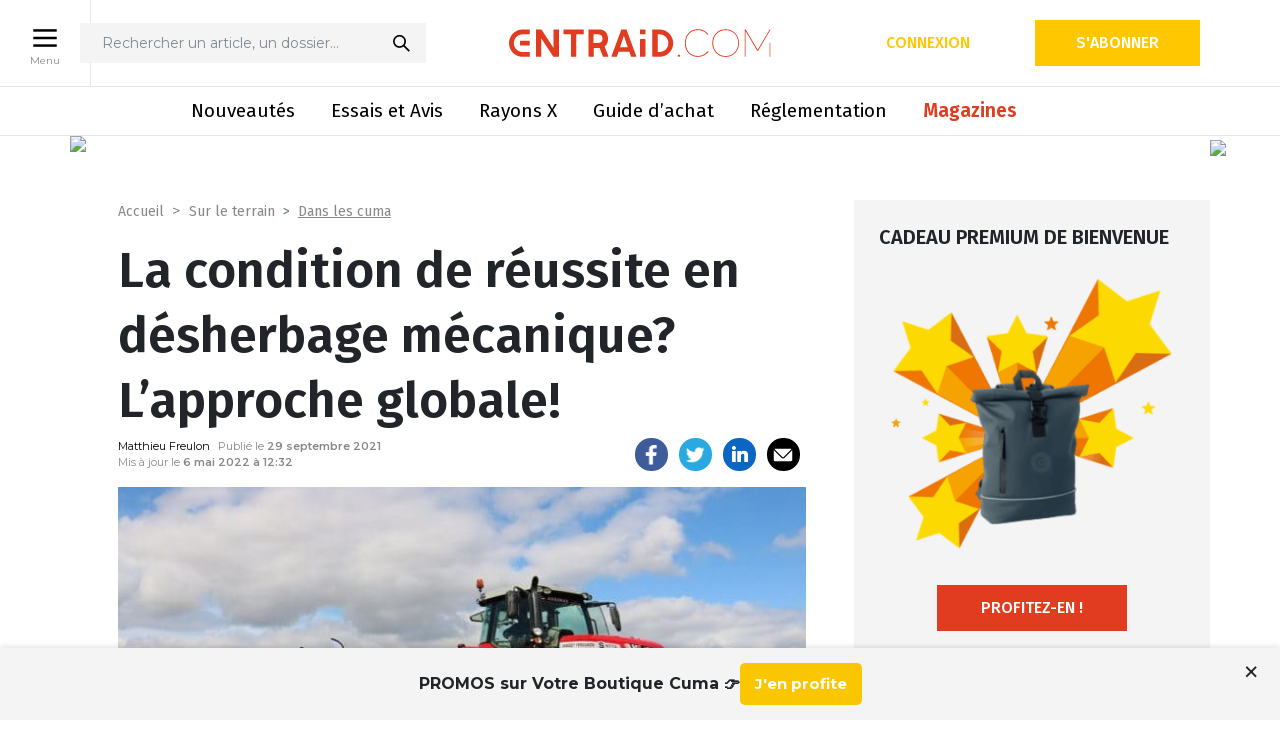

--- FILE ---
content_type: text/html; charset=UTF-8
request_url: https://www.entraid.com/articles/demonstration-aube-efficacite-desherbage-mecanique
body_size: 28555
content:
<!DOCTYPE html>
<html lang="fr">

<head>
	<meta charset="utf-8">
	<meta http-equiv="X-UA-Compatible" content="IE=edge">
	<meta name="viewport" content="width=device-width, initial-scale=1">
	<title>Efficacité désherbage mécanique: privilégier une approche globale</title>
	<link rel="apple-touch-icon" href="apple-touch-icon.png">
	<link rel="shortcut icon" href="https://www.entraid.com/wp-content/themes/entraidv3/assets/img/favicon-2.ico" type="image/x-icon">
	<link rel="preconnect" href="https://fonts.googleapis.com">
	<link rel="preconnect" href="https://fonts.gstatic.com" crossorigin>
	<link href="https://fonts.googleapis.com/css2?family=Fira+Sans:wght@300;400;500;600&family=Montserrat:wght@400;500;600;700&display=swap" rel="stylesheet">
	<link href="//cdn-media.web-view.net/popups/style/v1/main_combined.css?v=2.0.8150.22002" rel="stylesheet" type="text/css" />

	<!-- Google Tag Manager -->
	<script>(function(w,d,s,l,i){w[l]=w[l]||[];w[l].push({'gtm.start':
	new Date().getTime(),event:'gtm.js'});var f=d.getElementsByTagName(s)[0],
	j=d.createElement(s),dl=l!='dataLayer'?'&l='+l:'';j.async=true;j.src=
	'https://www.googletagmanager.com/gtm.js?id='+i+dl;f.parentNode.insertBefore(j,f);
	})(window,document,'script','dataLayer','GTM-WT2W5DSK');</script>
	<!-- End Google Tag Manager -->

				    <link rel="stylesheet" href="https://www.entraid.com/wp-content/themes/entraidv3/assets/css/libs/reader.css" />
	<link href="https://fonts.googleapis.com/css2?family=Fira+Sans:wght@300;400;500;600&family=Montserrat:wght@400;500;600;700&display=swap" rel="stylesheet">
	<link href="//cdn-media.web-view.net/popups/style/v1/main_combined.css?v=2.0.8150.22002" rel="stylesheet" type="text/css" />

    <script src="https://cdnjs.cloudflare.com/ajax/libs/jquery/3.4.1/jquery.min.js" integrity="sha512-bnIvzh6FU75ZKxp0GXLH9bewza/OIw6dLVh9ICg0gogclmYGguQJWl8U30WpbsGTqbIiAwxTsbe76DErLq5EDQ==" crossorigin="anonymous" referrerpolicy="no-referrer"></script>
	<script type="text/javascript" src="https://www.entraid.com/wp-content/themes/entraidv3/assets/js/libs/reader.js"></script>

	<script>
        window.dataLayer = window.dataLayer || [];
        window.dataLayer[0] = {"breadcrumb":["Sur le terrain","Dans les cuma"],"premium_post":false,"user":"anonyme","page":{"nom":"La condition de r\u00e9ussite en d\u00e9sherbage m\u00e9canique? L&rsquo;approche globale!","url":"https:\/\/www.entraid.com\/articles\/demonstration-aube-efficacite-desherbage-mecanique","rubriques":"Sur le terrain","sous_rubriques":"Dans les cuma","article_payant":"Non"},"user_details":{"user_id":"","email":"","abonne":"Non","accept_cookies":"Non"}};window.dataLayer.push({"breadcrumb":["Sur le terrain","Dans les cuma"],"premium_post":false,"user":"anonyme","page":{"nom":"La condition de r\u00e9ussite en d\u00e9sherbage m\u00e9canique? L&rsquo;approche globale!","url":"https:\/\/www.entraid.com\/articles\/demonstration-aube-efficacite-desherbage-mecanique","rubriques":"Sur le terrain","sous_rubriques":"Dans les cuma","article_payant":"Non"},"user_details":{"user_id":"","email":"","abonne":"Non","accept_cookies":"Non"}});
         </script><script type="application/javascript" src="https://ced.sascdn.com/tag/4533/smart.js" async></script>
        <script type="application/javascript">
        var sas = sas || {};
        sas.cmd = sas.cmd || [];
        sas.cmd.push(function() {
            sas.setup({ networkid: 4533, domain: "", async: true });
        });
        sas.cmd.push(function() {
            sas.call("onecall", {
            siteId: 564646,
            pageId: 1713712,
            formats: [{ id: 118385 },{ id: 118384 },{ id: 118383 },{ id: 118382 },{ id: 118389 },{ id: 118390 },{ id: 118391 },{ id: 118395 },{ id: 118392 },{ id: 118393 },{ id: 118394 },{ id: 118386 }],
            target: "Aube;Les compléments du magazine Entraid;désherbage mécanique;Grand Est;Entraid Octobre 2021;Dans les cuma",
            random: Math.random(),
            });
        });
        </script>
	<!-- Google Analytics (sauf en local) -->
	
		<!-- Global site tag (gtag.js) - Google Analytics -->
		
					<script async src="https://www.googletagmanager.com/gtag/js?id=G-7G3HGJQKNT"></script>
			<script>
				window.dataLayer = window.dataLayer || [];

				function gtag() {
					window.dataLayer.push(arguments);
				}
				gtag('js', new Date());
				gtag('config', 'G-7G3HGJQKNT');
									gtag('event', 'subscribers', 'false');
													gtag('set', 'content_group', 'non-abonnés');
							</script>

			<script>
				gtag('event', 'conversion', {'send_to': 'AW-16731118128/gU9SCOPEo8saELC0gqo-','value': 1.0, 'currency': 'EUR' });
			</script>
			<script>
				gtag('event', 'conversion', {'send_to': 'AW-16731118128/mS1gCMXawc4aELC0gqo-'});
			</script>
		
		<!-- end of Google Analytics-->
	<script src="https://www.google.com/recaptcha/api.js" async defer></script>

	<meta name='robots' content='index, follow, max-image-preview:large, max-snippet:-1, max-video-preview:-1' />

	<!-- This site is optimized with the Yoast SEO plugin v22.2 - https://yoast.com/wordpress/plugins/seo/ -->
	<meta name="description" content="Le 16 septembre dernier, la frcuma Grand Est organisait une après-midi sur la thématique du désherbage mécanique à Balignicourt dans l&#039;Aube. L&#039;occasion de revenir avec les spécialistes de la Chambre d&#039;Agriculture sur les conditions de réussite en désherbage mécanique et sur les résultats qu&#039;il est possible d&#039;aller chercher." />
	<link rel="canonical" href="https://www.entraid.com/articles/demonstration-aube-efficacite-desherbage-mecanique" />
	<meta property="og:locale" content="fr_FR" />
	<meta property="og:type" content="article" />
	<meta property="og:title" content="Efficacité désherbage mécanique: privilégier une approche globale" />
	<meta property="og:description" content="L&#039;efficacité du désherbage mécanique est aujourd&#039;hui une réalité économico-agronomique sans être pour autant une solution miracle." />
	<meta property="og:url" content="https://www.entraid.com/articles/demonstration-aube-efficacite-desherbage-mecanique" />
	<meta property="og:site_name" content="Entraid : le média des cuma et du matériel agricole" />
	<meta property="article:publisher" content="https://www.facebook.com/Entraid" />
	<meta property="article:modified_time" content="2022-05-06T10:32:37+00:00" />
	<meta property="og:image" content="https://www.entraid.com/wp-content/uploads/2021/09/demo-desherbage-mecanique-balignicourt-2021.jpg" />
	<meta property="og:image:width" content="1500" />
	<meta property="og:image:height" content="844" />
	<meta property="og:image:type" content="image/jpeg" />
	<meta name="twitter:card" content="summary_large_image" />
	<meta name="twitter:site" content="@Journal_Entraid" />
	<meta name="twitter:label1" content="Durée de lecture estimée" />
	<meta name="twitter:data1" content="3 minutes" />
	<script type="application/ld+json" class="yoast-schema-graph">{"@context":"https://schema.org","@graph":[{"@type":"WebPage","@id":"https://www.entraid.com/articles/demonstration-aube-efficacite-desherbage-mecanique","url":"https://www.entraid.com/articles/demonstration-aube-efficacite-desherbage-mecanique","name":"Efficacité désherbage mécanique: privilégier une approche globale","isPartOf":{"@id":"https://www.entraid.com/#website"},"primaryImageOfPage":{"@id":"https://www.entraid.com/articles/demonstration-aube-efficacite-desherbage-mecanique#primaryimage"},"image":{"@id":"https://www.entraid.com/articles/demonstration-aube-efficacite-desherbage-mecanique#primaryimage"},"thumbnailUrl":"https://www.entraid.com/wp-content/uploads/2021/09/demo-desherbage-mecanique-balignicourt-2021.jpg","datePublished":"2021-09-29T15:13:02+00:00","dateModified":"2022-05-06T10:32:37+00:00","description":"L'efficacité du désherbage mécanique est aujourd'hui une réalité économico-agronomique sans être pour autant une solution miracle.","breadcrumb":{"@id":"https://www.entraid.com/articles/demonstration-aube-efficacite-desherbage-mecanique#breadcrumb"},"inLanguage":"fr-FR","potentialAction":[{"@type":"ReadAction","target":["https://www.entraid.com/articles/demonstration-aube-efficacite-desherbage-mecanique"]}]},{"@type":"ImageObject","inLanguage":"fr-FR","@id":"https://www.entraid.com/articles/demonstration-aube-efficacite-desherbage-mecanique#primaryimage","url":"https://www.entraid.com/wp-content/uploads/2021/09/demo-desherbage-mecanique-balignicourt-2021.jpg","contentUrl":"https://www.entraid.com/wp-content/uploads/2021/09/demo-desherbage-mecanique-balignicourt-2021.jpg","width":1500,"height":844,"caption":"Retour sur la démonstration de désherbage mécanique organisée par la frcuma Grand Est à Balignicourt (10) le 16 septembre."},{"@type":"BreadcrumbList","@id":"https://www.entraid.com/articles/demonstration-aube-efficacite-desherbage-mecanique#breadcrumb","itemListElement":[{"@type":"ListItem","position":1,"name":"Accueil","item":"https://www.entraid.com/"},{"@type":"ListItem","position":2,"name":"Articles","item":"https://www.entraid.com/articles"},{"@type":"ListItem","position":3,"name":"La condition de réussite en désherbage mécanique? L&rsquo;approche globale!"}]},{"@type":"WebSite","@id":"https://www.entraid.com/#website","url":"https://www.entraid.com/","name":"Entraid : le média des cuma et du matériel agricole","description":"Avec Entraid, suivez l&#039;actualité des coopératives agricoles, des coopératives d&#039;utilisation de matériel agricole (Cuma) et du machinisme agricole avec un focus sur l&#039;économie sociale en agriculture et les retours d&#039;expérience des agriculteurs","potentialAction":[{"@type":"SearchAction","target":{"@type":"EntryPoint","urlTemplate":"https://www.entraid.com/?s={search_term_string}"},"query-input":"required name=search_term_string"}],"inLanguage":"fr-FR"}]}</script>
	<!-- / Yoast SEO plugin. -->


<link rel='dns-prefetch' href='//developer.etxstudio.com' />
<link rel='dns-prefetch' href='//cdn.jsdelivr.net' />
<link rel='dns-prefetch' href='//www.googletagmanager.com' />
<link rel='stylesheet' id='wp-block-library-css' href='https://www.entraid.com/wp-includes/css/dist/block-library/style.min.css?ver=6.4.3' media='all' />
<style id='classic-theme-styles-inline-css' type='text/css'>
/*! This file is auto-generated */
.wp-block-button__link{color:#fff;background-color:#32373c;border-radius:9999px;box-shadow:none;text-decoration:none;padding:calc(.667em + 2px) calc(1.333em + 2px);font-size:1.125em}.wp-block-file__button{background:#32373c;color:#fff;text-decoration:none}
</style>
<style id='global-styles-inline-css' type='text/css'>
body{--wp--preset--color--black: #000000;--wp--preset--color--cyan-bluish-gray: #abb8c3;--wp--preset--color--white: #ffffff;--wp--preset--color--pale-pink: #f78da7;--wp--preset--color--vivid-red: #cf2e2e;--wp--preset--color--luminous-vivid-orange: #ff6900;--wp--preset--color--luminous-vivid-amber: #fcb900;--wp--preset--color--light-green-cyan: #7bdcb5;--wp--preset--color--vivid-green-cyan: #00d084;--wp--preset--color--pale-cyan-blue: #8ed1fc;--wp--preset--color--vivid-cyan-blue: #0693e3;--wp--preset--color--vivid-purple: #9b51e0;--wp--preset--gradient--vivid-cyan-blue-to-vivid-purple: linear-gradient(135deg,rgba(6,147,227,1) 0%,rgb(155,81,224) 100%);--wp--preset--gradient--light-green-cyan-to-vivid-green-cyan: linear-gradient(135deg,rgb(122,220,180) 0%,rgb(0,208,130) 100%);--wp--preset--gradient--luminous-vivid-amber-to-luminous-vivid-orange: linear-gradient(135deg,rgba(252,185,0,1) 0%,rgba(255,105,0,1) 100%);--wp--preset--gradient--luminous-vivid-orange-to-vivid-red: linear-gradient(135deg,rgba(255,105,0,1) 0%,rgb(207,46,46) 100%);--wp--preset--gradient--very-light-gray-to-cyan-bluish-gray: linear-gradient(135deg,rgb(238,238,238) 0%,rgb(169,184,195) 100%);--wp--preset--gradient--cool-to-warm-spectrum: linear-gradient(135deg,rgb(74,234,220) 0%,rgb(151,120,209) 20%,rgb(207,42,186) 40%,rgb(238,44,130) 60%,rgb(251,105,98) 80%,rgb(254,248,76) 100%);--wp--preset--gradient--blush-light-purple: linear-gradient(135deg,rgb(255,206,236) 0%,rgb(152,150,240) 100%);--wp--preset--gradient--blush-bordeaux: linear-gradient(135deg,rgb(254,205,165) 0%,rgb(254,45,45) 50%,rgb(107,0,62) 100%);--wp--preset--gradient--luminous-dusk: linear-gradient(135deg,rgb(255,203,112) 0%,rgb(199,81,192) 50%,rgb(65,88,208) 100%);--wp--preset--gradient--pale-ocean: linear-gradient(135deg,rgb(255,245,203) 0%,rgb(182,227,212) 50%,rgb(51,167,181) 100%);--wp--preset--gradient--electric-grass: linear-gradient(135deg,rgb(202,248,128) 0%,rgb(113,206,126) 100%);--wp--preset--gradient--midnight: linear-gradient(135deg,rgb(2,3,129) 0%,rgb(40,116,252) 100%);--wp--preset--font-size--small: 13px;--wp--preset--font-size--medium: 20px;--wp--preset--font-size--large: 36px;--wp--preset--font-size--x-large: 42px;--wp--preset--spacing--20: 0.44rem;--wp--preset--spacing--30: 0.67rem;--wp--preset--spacing--40: 1rem;--wp--preset--spacing--50: 1.5rem;--wp--preset--spacing--60: 2.25rem;--wp--preset--spacing--70: 3.38rem;--wp--preset--spacing--80: 5.06rem;--wp--preset--shadow--natural: 6px 6px 9px rgba(0, 0, 0, 0.2);--wp--preset--shadow--deep: 12px 12px 50px rgba(0, 0, 0, 0.4);--wp--preset--shadow--sharp: 6px 6px 0px rgba(0, 0, 0, 0.2);--wp--preset--shadow--outlined: 6px 6px 0px -3px rgba(255, 255, 255, 1), 6px 6px rgba(0, 0, 0, 1);--wp--preset--shadow--crisp: 6px 6px 0px rgba(0, 0, 0, 1);}:where(.is-layout-flex){gap: 0.5em;}:where(.is-layout-grid){gap: 0.5em;}body .is-layout-flow > .alignleft{float: left;margin-inline-start: 0;margin-inline-end: 2em;}body .is-layout-flow > .alignright{float: right;margin-inline-start: 2em;margin-inline-end: 0;}body .is-layout-flow > .aligncenter{margin-left: auto !important;margin-right: auto !important;}body .is-layout-constrained > .alignleft{float: left;margin-inline-start: 0;margin-inline-end: 2em;}body .is-layout-constrained > .alignright{float: right;margin-inline-start: 2em;margin-inline-end: 0;}body .is-layout-constrained > .aligncenter{margin-left: auto !important;margin-right: auto !important;}body .is-layout-constrained > :where(:not(.alignleft):not(.alignright):not(.alignfull)){max-width: var(--wp--style--global--content-size);margin-left: auto !important;margin-right: auto !important;}body .is-layout-constrained > .alignwide{max-width: var(--wp--style--global--wide-size);}body .is-layout-flex{display: flex;}body .is-layout-flex{flex-wrap: wrap;align-items: center;}body .is-layout-flex > *{margin: 0;}body .is-layout-grid{display: grid;}body .is-layout-grid > *{margin: 0;}:where(.wp-block-columns.is-layout-flex){gap: 2em;}:where(.wp-block-columns.is-layout-grid){gap: 2em;}:where(.wp-block-post-template.is-layout-flex){gap: 1.25em;}:where(.wp-block-post-template.is-layout-grid){gap: 1.25em;}.has-black-color{color: var(--wp--preset--color--black) !important;}.has-cyan-bluish-gray-color{color: var(--wp--preset--color--cyan-bluish-gray) !important;}.has-white-color{color: var(--wp--preset--color--white) !important;}.has-pale-pink-color{color: var(--wp--preset--color--pale-pink) !important;}.has-vivid-red-color{color: var(--wp--preset--color--vivid-red) !important;}.has-luminous-vivid-orange-color{color: var(--wp--preset--color--luminous-vivid-orange) !important;}.has-luminous-vivid-amber-color{color: var(--wp--preset--color--luminous-vivid-amber) !important;}.has-light-green-cyan-color{color: var(--wp--preset--color--light-green-cyan) !important;}.has-vivid-green-cyan-color{color: var(--wp--preset--color--vivid-green-cyan) !important;}.has-pale-cyan-blue-color{color: var(--wp--preset--color--pale-cyan-blue) !important;}.has-vivid-cyan-blue-color{color: var(--wp--preset--color--vivid-cyan-blue) !important;}.has-vivid-purple-color{color: var(--wp--preset--color--vivid-purple) !important;}.has-black-background-color{background-color: var(--wp--preset--color--black) !important;}.has-cyan-bluish-gray-background-color{background-color: var(--wp--preset--color--cyan-bluish-gray) !important;}.has-white-background-color{background-color: var(--wp--preset--color--white) !important;}.has-pale-pink-background-color{background-color: var(--wp--preset--color--pale-pink) !important;}.has-vivid-red-background-color{background-color: var(--wp--preset--color--vivid-red) !important;}.has-luminous-vivid-orange-background-color{background-color: var(--wp--preset--color--luminous-vivid-orange) !important;}.has-luminous-vivid-amber-background-color{background-color: var(--wp--preset--color--luminous-vivid-amber) !important;}.has-light-green-cyan-background-color{background-color: var(--wp--preset--color--light-green-cyan) !important;}.has-vivid-green-cyan-background-color{background-color: var(--wp--preset--color--vivid-green-cyan) !important;}.has-pale-cyan-blue-background-color{background-color: var(--wp--preset--color--pale-cyan-blue) !important;}.has-vivid-cyan-blue-background-color{background-color: var(--wp--preset--color--vivid-cyan-blue) !important;}.has-vivid-purple-background-color{background-color: var(--wp--preset--color--vivid-purple) !important;}.has-black-border-color{border-color: var(--wp--preset--color--black) !important;}.has-cyan-bluish-gray-border-color{border-color: var(--wp--preset--color--cyan-bluish-gray) !important;}.has-white-border-color{border-color: var(--wp--preset--color--white) !important;}.has-pale-pink-border-color{border-color: var(--wp--preset--color--pale-pink) !important;}.has-vivid-red-border-color{border-color: var(--wp--preset--color--vivid-red) !important;}.has-luminous-vivid-orange-border-color{border-color: var(--wp--preset--color--luminous-vivid-orange) !important;}.has-luminous-vivid-amber-border-color{border-color: var(--wp--preset--color--luminous-vivid-amber) !important;}.has-light-green-cyan-border-color{border-color: var(--wp--preset--color--light-green-cyan) !important;}.has-vivid-green-cyan-border-color{border-color: var(--wp--preset--color--vivid-green-cyan) !important;}.has-pale-cyan-blue-border-color{border-color: var(--wp--preset--color--pale-cyan-blue) !important;}.has-vivid-cyan-blue-border-color{border-color: var(--wp--preset--color--vivid-cyan-blue) !important;}.has-vivid-purple-border-color{border-color: var(--wp--preset--color--vivid-purple) !important;}.has-vivid-cyan-blue-to-vivid-purple-gradient-background{background: var(--wp--preset--gradient--vivid-cyan-blue-to-vivid-purple) !important;}.has-light-green-cyan-to-vivid-green-cyan-gradient-background{background: var(--wp--preset--gradient--light-green-cyan-to-vivid-green-cyan) !important;}.has-luminous-vivid-amber-to-luminous-vivid-orange-gradient-background{background: var(--wp--preset--gradient--luminous-vivid-amber-to-luminous-vivid-orange) !important;}.has-luminous-vivid-orange-to-vivid-red-gradient-background{background: var(--wp--preset--gradient--luminous-vivid-orange-to-vivid-red) !important;}.has-very-light-gray-to-cyan-bluish-gray-gradient-background{background: var(--wp--preset--gradient--very-light-gray-to-cyan-bluish-gray) !important;}.has-cool-to-warm-spectrum-gradient-background{background: var(--wp--preset--gradient--cool-to-warm-spectrum) !important;}.has-blush-light-purple-gradient-background{background: var(--wp--preset--gradient--blush-light-purple) !important;}.has-blush-bordeaux-gradient-background{background: var(--wp--preset--gradient--blush-bordeaux) !important;}.has-luminous-dusk-gradient-background{background: var(--wp--preset--gradient--luminous-dusk) !important;}.has-pale-ocean-gradient-background{background: var(--wp--preset--gradient--pale-ocean) !important;}.has-electric-grass-gradient-background{background: var(--wp--preset--gradient--electric-grass) !important;}.has-midnight-gradient-background{background: var(--wp--preset--gradient--midnight) !important;}.has-small-font-size{font-size: var(--wp--preset--font-size--small) !important;}.has-medium-font-size{font-size: var(--wp--preset--font-size--medium) !important;}.has-large-font-size{font-size: var(--wp--preset--font-size--large) !important;}.has-x-large-font-size{font-size: var(--wp--preset--font-size--x-large) !important;}
.wp-block-navigation a:where(:not(.wp-element-button)){color: inherit;}
:where(.wp-block-post-template.is-layout-flex){gap: 1.25em;}:where(.wp-block-post-template.is-layout-grid){gap: 1.25em;}
:where(.wp-block-columns.is-layout-flex){gap: 2em;}:where(.wp-block-columns.is-layout-grid){gap: 2em;}
.wp-block-pullquote{font-size: 1.5em;line-height: 1.6;}
</style>
<link rel='stylesheet' id='rzshortcuts-css' href='https://www.entraid.com/wp-content/plugins/RzShortcuts/css/rzshortcuts.css?ver=6.4.3' media='all' />
<link rel='stylesheet' id='toplytics-css' href='https://www.entraid.com/wp-content/plugins/toplytics/components/../resources/frontend/css/toplytics-public.css?ver=4.1.0' media='all' />
<link rel='stylesheet' id='bootstrap-css' href='https://www.entraid.com/wp-content/themes/entraidv3/assets/css/libs/bootstrap.min.css?ver=1.0' media='all' />
<link rel='stylesheet' id='bootstraptagsinput-css' href='https://www.entraid.com/wp-content/themes/entraidv3/assets/css/libs/bootstrap-tagsinput.css?ver=1.0' media='all' />
<link rel='stylesheet' id='slick-css' href='//cdn.jsdelivr.net/npm/slick-carousel@1.8.1/slick/slick.css?ver=1.0' media='all' />
<link rel='stylesheet' id='lightbox-css' href='https://www.entraid.com/wp-content/themes/entraidv3/assets/css/libs/lightbox.min.css?ver=1.0' media='all' />
<link rel='stylesheet' id='fontello-force-css' href='https://www.entraid.com/wp-content/themes/entraidv3/assets/css/libs/fontello-embedded.css?ver=1.0' media='all' />
<link rel='stylesheet' id='app-css' href='https://www.entraid.com/wp-content/themes/entraidv3/assets/css/styles.min.css?ver=3.1' media='all' />
<link rel='stylesheet' id='print-css' href='https://www.entraid.com/wp-content/themes/entraidv3/assets/css/print.css?ver=1.0' media='print' />
<link rel='stylesheet' id='tablepress-default-css' href='https://www.entraid.com/wp-content/plugins/tablepress/css/build/default.css?ver=2.2.5' media='all' />
<script type="text/javascript" src="https://developer.etxstudio.com/etx-media-player/etx-media-player.js?ver=6.4.3" id="etx-media-player-js"></script>
<script type="text/javascript" src="https://www.entraid.com/wp-includes/js/jquery/jquery.min.js?ver=3.7.1" id="jquery-core-js"></script>
<script type="text/javascript" src="https://www.entraid.com/wp-includes/js/jquery/jquery-migrate.min.js?ver=3.4.1" id="jquery-migrate-js"></script>
<script type="text/javascript" async src="https://cdn.jsdelivr.net/npm/chart.js?ver=1" id="chartjs-js"></script>
<script type="text/javascript" src="https://www.entraid.com/wp-content/themes/entraidv3/assets/js/rayons-x-simulator.js?ver=1.1.0" id="rayons-x-simulator-js"></script>
<script type="text/javascript" src="https://www.entraid.com/wp-content/themes/entraidv3/assets/js/rayons-x-charts.js?ver=1.0.6" id="rayons-x-charts-js"></script>
<script type="text/javascript" id="rayons-x-comparator-js-extra">
/* <![CDATA[ */
var VARS = {"comparatorurl":"https:\/\/www.entraid.com\/comparaison-au-rayons-x","ajaxurl":"https:\/\/www.entraid.com\/wp-admin\/admin-ajax.php","nonce":"2c93823b4a"};
/* ]]> */
</script>
<script type="text/javascript" src="https://www.entraid.com/wp-content/themes/entraidv3/assets/js/rayons-x-comparator.js?ver=1.0.4" id="rayons-x-comparator-js"></script>
<script type="text/javascript" src="https://www.entraid.com/wp-content/themes/entraidv3/assets/js/entraid-didomi-vendors.js?ver=1.1" id="entraid-didomi-js"></script>

<!-- Google tag (gtag.js) snippet added by Site Kit -->

<!-- Google Ads snippet added by Site Kit -->
<script type="text/javascript" src="https://www.googletagmanager.com/gtag/js?id=AW-16731118128" id="google_gtagjs-js" async></script>
<script type="text/javascript" id="google_gtagjs-js-after">
/* <![CDATA[ */
window.dataLayer = window.dataLayer || [];function gtag(){dataLayer.push(arguments);}
gtag("js", new Date());
gtag("set", "developer_id.dZTNiMT", true);
gtag("config", "AW-16731118128");
 window._googlesitekit = window._googlesitekit || {}; window._googlesitekit.throttledEvents = []; window._googlesitekit.gtagEvent = (name, data) => { var key = JSON.stringify( { name, data } ); if ( !! window._googlesitekit.throttledEvents[ key ] ) { return; } window._googlesitekit.throttledEvents[ key ] = true; setTimeout( () => { delete window._googlesitekit.throttledEvents[ key ]; }, 5 ); gtag( "event", name, { ...data, event_source: "site-kit" } ); }; 
/* ]]> */
</script>

<!-- End Google tag (gtag.js) snippet added by Site Kit -->
<link rel="https://api.w.org/" href="https://www.entraid.com/wp-json/" /><link rel="alternate" type="application/json+oembed" href="https://www.entraid.com/wp-json/oembed/1.0/embed?url=https%3A%2F%2Fwww.entraid.com%2Farticles%2Fdemonstration-aube-efficacite-desherbage-mecanique" />
<link rel="alternate" type="text/xml+oembed" href="https://www.entraid.com/wp-json/oembed/1.0/embed?url=https%3A%2F%2Fwww.entraid.com%2Farticles%2Fdemonstration-aube-efficacite-desherbage-mecanique&#038;format=xml" />
<meta name="generator" content="Site Kit by Google 1.155.0" /><script type="text/javascript">
(function(url){
	if(/(?:Chrome\/26\.0\.1410\.63 Safari\/537\.31|WordfenceTestMonBot)/.test(navigator.userAgent)){ return; }
	var addEvent = function(evt, handler) {
		if (window.addEventListener) {
			document.addEventListener(evt, handler, false);
		} else if (window.attachEvent) {
			document.attachEvent('on' + evt, handler);
		}
	};
	var removeEvent = function(evt, handler) {
		if (window.removeEventListener) {
			document.removeEventListener(evt, handler, false);
		} else if (window.detachEvent) {
			document.detachEvent('on' + evt, handler);
		}
	};
	var evts = 'contextmenu dblclick drag dragend dragenter dragleave dragover dragstart drop keydown keypress keyup mousedown mousemove mouseout mouseover mouseup mousewheel scroll'.split(' ');
	var logHuman = function() {
		if (window.wfLogHumanRan) { return; }
		window.wfLogHumanRan = true;
		var wfscr = document.createElement('script');
		wfscr.type = 'text/javascript';
		wfscr.async = true;
		wfscr.src = url + '&r=' + Math.random();
		(document.getElementsByTagName('head')[0]||document.getElementsByTagName('body')[0]).appendChild(wfscr);
		for (var i = 0; i < evts.length; i++) {
			removeEvent(evts[i], logHuman);
		}
	};
	for (var i = 0; i < evts.length; i++) {
		addEvent(evts[i], logHuman);
	}
})('//www.entraid.com/?wordfence_lh=1&hid=2AC08FD2A2CFC8ECCDA5ED55DDCB64E3');
</script>
<!-- Google AdSense meta tags added by Site Kit -->
<meta name="google-adsense-platform-account" content="ca-host-pub-2644536267352236">
<meta name="google-adsense-platform-domain" content="sitekit.withgoogle.com">
<!-- End Google AdSense meta tags added by Site Kit -->
		<style type="text/css" id="wp-custom-css">
			.nf-form-layout nf-field {
	margin-bottom: 30px;
	display: block;
}

.nf-form-layout .nf-field-label label, .nf-form-layout .nf-field-description p {
	color: #808a93;
	color: var(--dark-grey);
	font-family: Fira Sans, sans-serif;
	font-family: var(--font-F);
	font-size: 14px;
	font-weight: 300;
	text-align: left;
	width: 100%;
}

.nf-form-layout .ninja-forms-field:not([type=button]) {
    background-color: #f4f4f4;
    background-color: var(--grey-f4);
    border: none;
    border-radius: 3px;
    font-family: Fira Sans, sans-serif;
    font-family: var(--font-F);
    font-size: 16px;
    font-weight: 400;
    padding: 10px;
}

.nf-form-layout .ninja-forms-field:not([type=button]):focus {
	  background-color: #f4f4f4;
	  background-color: var(--grey-f4);
}

.nf-error .nf-error-msg {
	font-family: Fira Sans, sans-serif;
	font-family: var(--font-F);
	font-size: 14px;
	font-weight: 300;
}

.nf-error.field-wrap .nf-field-element:after {display: none;}

 .nf-form-layout .nf-form-content input[type=submit] {
    background-color: #f7b142;
    background-color: var(--orange);
    border: 1px solid #f7b142;
    border: 1px solid var(--orange);
    border-radius: 20px;
    color: #fff;
    cursor: pointer;
    font-family: Fira Sans, sans-serif;
    font-family: var(--font-F);
    font-size: 12px;
    font-weight: 600;
    margin: 0;
    padding: 8px 20px;
    text-transform: uppercase;
		min-width: 163px;
}

 .nf-form-layout .nf-form-content input[type=submit]:hover,  .nf-form-layout .nf-form-content input[type=submit]:focus {
	 background-color: #00b5ad;
	 background-color: var(--cyan);
	 border: 1px solid #00b5ad;
	 border: 1px solid var(--cyan);
	 color: #fff;
}

.nf-form-layout .submit-container {
	text-align: right;
}

.nf-after-form-content .nf-error-msg {
	border: 2px solid #ffb900;
	margin: 2em 0.5em 1em;
  padding: 0.2em 1em;
	color: #000;
	font-size: 17px;
	line-height: 28px;
}

.nf-form-layout .checkbox-container.label-right .field-wrap {
	display: block;
}


.nf-form-layout .checkbox-container div.nf-field-label { display: block; margin: 0 0 30px;}

.nf-form-layout .nf-form-fields-required {display: none;}

button.tarteaucitronAllow {
	color: white
}		</style>
		
	<script src="https://js.pusher.com/8.2.0/pusher.min.js"></script>
	</head>

<body id="page-article" class="">
	<!-- Google Tag Manager (noscript) -->
	<noscript><iframe src="https://www.googletagmanager.com/ns.html?id=GTM-WT2W5DSK"
	height="0" width="0" style="display:none;visibility:hidden"></iframe></noscript>
	<!-- End Google Tag Manager (noscript) -->

	<header class="container-fluid px-0 no-print">
		<div class="top-container position-relative">
			<!-- button menu desktop -->
			
		<div  class="menu-desktop-open-wrapper menu-open-wrapper d-none d-lg-flex">
			<button class="button menu-open menu-desktop-open" >
				<img src="https://www.entraid.com/wp-content/themes/entraidv3/assets/img/picto_menu-entraid.png" width="30" height="30" alt="menu" />
				<span class="d-none d-md-block">Menu</span>
			</button>
			<button class="button menu-close menu-desktop-close" >
				<img src="https://www.entraid.com/wp-content/themes/entraidv3/assets/img/close.svg" width="30" height="30" alt="close" />
				<span class="d-none d-md-block">Fermer</span>
			</button>
		</div>			<div class="container">
				<div class="row d-flex flex-row align-items-end align-items-lg-center  justify-content-between main-header">
					<!-- button menu mobile -->
					
		<div  class="menu-mobile-open-wrapper menu-open-wrapper col-3 col-sm-4 d-flex d-lg-none">
			<button class="button menu-open menu-mobile-open" >
				<img src="https://www.entraid.com/wp-content/themes/entraidv3/assets/img/picto_menu-entraid.png" width="30" height="30" alt="menu" />
				
			</button>
			<button class="button menu-close menu-mobile-close" >
				<img src="https://www.entraid.com/wp-content/themes/entraidv3/assets/img/close.svg" width="30" height="30" alt="close" />
				
			</button>
		</div>					<div class="offset-lg-1 offset-xl-0 col-lg-6  d-none d-lg-flex flex-row"> 
	<div id="search-box">
		<form action="https://www.entraid.com/" method="get" id="search-box-form">
			<input id="search-box-input" name="s" placeholder="Rechercher un article, un dossier…" >
			<button type="submit">
			<img class="img-fluid"  src="https://www.entraid.com/wp-content/themes/entraidv3/assets/img/recherche.svg" alt="icon recherche" width="20" height="20" />
			</button>
		</form>
	</div></div>
					<div class="col-9 col-sm-8 col-md-6 col-lg-2 col-xl-4 logo py-1">
												<a href="https://www.entraid.com/" class="d-none d-lg-block"><img class="logo-desktop img-fluid" title="Entraid : le média des cuma et du matériel agricole" src="https://www.entraid.com/wp-content/themes/entraidv3/assets/img/logo-3.svg" alt="Logo Entraid" width="293" height="80" /></a><a href="https://www.entraid.com/" class=" d-lg-none"><img class="logo-mobile img-fluid"  title="Entraid : le média des cuma et du matériel agricole" src="https://www.entraid.com/wp-content/themes/entraidv3/assets/img/logo-3.svg" alt="Logo Entraid" width="140" height="30" /></a>					</div>
					<div class="col-4 col-lg-6 d-flex flex-row justify-content-end align-items-center align-items-lg-start">
						<!-- desktop -->
														<a href="https://www.entraid.com/wp-json/qiota/login" class="d-none d-lg-block button button-style-1  button-account">Connexion</a>
								<a href="https://boutique.entraid.com/nos-offres-abonnement" class="d-none d-lg-block button button-style-1 button-red button-abo ml-4 button-yellow">S'abonner</a>
						    						<!-- mobile -->
													<a href="https://www.entraid.com/wp-json/qiota/login" class="d-block d-lg-none button button-account-mobile">
								<img class="img-fluid" src="https://www.entraid.com/wp-content/themes/entraidv3/assets/img/profil.svg" alt="Connexion" width="30" height="30" />
							</a>
											</div>

				</div>
				<!-- search mobile -->
				<div class="row d-lg-none topbar-sub">
					<div class="col-16 p-0">
						
	<div id="search-box">
		<form action="https://www.entraid.com/" method="get" id="search-box-form">
			<input id="search-box-input" name="s" placeholder="Rechercher un article, un dossier…" >
			<button type="submit">
			<img class="img-fluid"  src="https://www.entraid.com/wp-content/themes/entraidv3/assets/img/recherche.svg" alt="icon recherche" width="20" height="20" />
			</button>
		</form>
	</div>					</div>
				</div>
			</div>
		</div>

		<div class="container-fluid nav-container">
			<div class="container ">
				<!-- menu desktop-->
				<nav class="row menu d-none d-lg-flex flex-row" id="menu-desktop">
					<ul class="col-15 nav ulli-reset d-flex flex-row justify-content-center">
						<li id="menu-item-89355" class="menu-item menu-item-type-taxonomy menu-item-object-category menu-item-89355"><a class="nav-link" href="https://www.entraid.com/nouveautes">Nouveautés</a></li>
<li id="menu-item-89356" class="menu-item menu-item-type-taxonomy menu-item-object-category menu-item-89356"><a class="nav-link" href="https://www.entraid.com/essais-et-avis">Essais et Avis</a></li>
<li id="menu-item-109337" class="menu-item menu-item-type-post_type_archive menu-item-object-rayons-x menu-item-109337"><a class="nav-link" href="https://www.entraid.com/comparateur-materiel-agricole-rayons-x">Rayons X</a></li>
<li id="menu-item-89358" class="menu-item menu-item-type-taxonomy menu-item-object-category menu-item-89358"><a class="nav-link" href="https://www.entraid.com/guide-achat">Guide d&rsquo;achat</a></li>
<li id="menu-item-89359" class="menu-item menu-item-type-taxonomy menu-item-object-category menu-item-89359"><a class="nav-link" href="https://www.entraid.com/reglementation">Réglementation</a></li>
<li id="menu-item-97290" class="magazine-menu menu-item menu-item-type-post_type menu-item-object-page menu-item-97290"><a class="nav-link" href="https://www.entraid.com/editions-entraid"><i style="font-size:1em;" class="wpmi__icon wpmi__position-before wpmi__align-middle wpmi__size-1 ti-book"></i>Magazines</a></li>
					</ul>
				</nav>
			</div>
		</div>
	</header>

	
		<div id="header-top-bar" class="container-fluid px-0 no-print">
			<div class="top-container col-16 pl-0 d-flex flex-row justify-content-between align-items-stretch position-relative">
				
		<div  class="menu-desktop-open-wrapper menu-open-wrapper d-none d-lg-flex">
			<button class="button menu-open menu-desktop-open" >
				<img src="https://www.entraid.com/wp-content/themes/entraidv3/assets/img/picto_menu-entraid.png" width="30" height="30" alt="menu" />
				<span class="d-none d-md-block">Menu</span>
			</button>
			<button class="button menu-close menu-desktop-close" >
				<img src="https://www.entraid.com/wp-content/themes/entraidv3/assets/img/close.svg" width="30" height="30" alt="close" />
				<span class="d-none d-md-block">Fermer</span>
			</button>
		</div>
				
		<div  class="menu-mobile-open-wrapper menu-open-wrapper col-3 col-sm-4 d-flex d-lg-none">
			<button class="button menu-open menu-mobile-open" >
				<img src="https://www.entraid.com/wp-content/themes/entraidv3/assets/img/picto_menu-entraid.png" width="30" height="30" alt="menu" />
				
			</button>
			<button class="button menu-close menu-mobile-close" >
				<img src="https://www.entraid.com/wp-content/themes/entraidv3/assets/img/close.svg" width="30" height="30" alt="close" />
				
			</button>
		</div>

				<p id="htp-title">
				<span class="d-none d-lg-inline-block">
				La condition de réussite en désherbage mécanique? L&rsquo;approche globale!
				</span>
				</p>
				<div class="socials-wrapper  d-flex flex-row justify-content-end align-items-center no-print">
								<span class="mr-3">Partager sur </span>
								<ul class="ulli-reset socials d-flex flex-row align-items-center justify-content-end  article-socials ">
									
	<li><a href="https://www.facebook.com/sharer/sharer.php?u=https%3A%2F%2Fwww.entraid.com%2Farticles%2Fdemonstration-aube-efficacite-desherbage-mecanique&title=La+condition+de+r%C3%A9ussite+en+d%C3%A9sherbage+m%C3%A9canique%3F+L%E2%80%99approche+globale%21" class="nav-link fb" target="_blank" title="Partager sur Facebook"><img src="https://www.entraid.com/wp-content/themes/entraidv3/assets/img/picto-fb.png" style="height:20px"></a></li>
	<li><a href="http://twitter.com/share?text=La+condition+de+r%C3%A9ussite+en+d%C3%A9sherbage+m%C3%A9canique%3F+L%E2%80%99approche+globale%21&url=https%3A%2F%2Fwww.entraid.com%2Farticles%2Fdemonstration-aube-efficacite-desherbage-mecanique" target="_blank" class="nav-link twitter" title="Partager sur Twitter"><img src="https://www.entraid.com/wp-content/themes/entraidv3/assets/img/picto-twitter.png" style="height:15px"></a></li>
	<li><a href="https://www.linkedin.com/sharing/share-offsite/?url=https%3A%2F%2Fwww.entraid.com%2Farticles%2Fdemonstration-aube-efficacite-desherbage-mecanique" class="nav-link linkedin" target="_blank" title="Partager sur Linkedin"><i class="icon-linkedin"></i></a></li>
	<li><a href="/cdn-cgi/l/email-protection#[base64]" class="nav-link email" target="_blank" title="Partager par Email"><img src="https://www.entraid.com/wp-content/themes/entraidv3/assets/img/email-action.svg" alt="Email" /></a></li>
								</ul>
				</div>
			</div>
			<div id="htp-progression">
				<div id="htp-progress"></div>
			</div>
		</div>
		
	<!-- menu  mobile-->
	<nav class="menu menu-hidden hidden d-lg-none no-print" id="menu-mobile">
		<div class="container">
			<div class="row">
				<div class="col-16 ">
					<div class="menu-header">
						<!--button class="button" id="menu-close"><i class="icon-cancel"></i></button-->
						<ul class="nav ulli-reset d-flex flex-column align-items-start text-left">
							
				<li class="menu-item has-submenu">
					<a href="#nouveautes" class="nav-link collapsed" data-toggle="collapse" role="button" aria-expanded="false" aria-controls="nouveautes">Nouveautés</a>
					<ul id="nouveautes" class="ulli-reset submenu collapse">
						<li class="submenu-item"><a class="nav-link link-all" href="https://www.entraid.com/nouveautes">Voir tout</a></li><li class="submenu-item"><a class="nav-link" href="https://www.entraid.com/nouveautes/desherbage-electrique">Désherbage électrique</a></li><li class="submenu-item"><a class="nav-link" href="https://www.entraid.com/nouveautes/tracteur_nouveautes">Tracteur</a></li><li class="submenu-item"><a class="nav-link" href="https://www.entraid.com/nouveautes/semoir_nouveautes">Semoir</a></li><li class="submenu-item"><a class="nav-link" href="https://www.entraid.com/nouveautes/semoir-monograine_nouveautes">Semoir Monograine</a></li><li class="submenu-item"><a class="nav-link" href="https://www.entraid.com/nouveautes/travail-du-sol_nouveautes">Travail du Sol</a></li><li class="submenu-item"><a class="nav-link" href="https://www.entraid.com/nouveautes/desherbage-mecanique">Désherbage Mécanique</a></li><li class="submenu-item"><a class="nav-link" href="https://www.entraid.com/nouveautes/pulverisateur_nouveautes">Pulvérisateur</a></li><li class="submenu-item"><a class="nav-link" href="https://www.entraid.com/nouveautes/manutention">Manutention</a></li><li class="submenu-item"><a class="nav-link" href="https://www.entraid.com/nouveautes/moissonneuse-batteuse_nouveautes">Moissonneuse Batteuse</a></li><li class="submenu-item"><a class="nav-link" href="https://www.entraid.com/nouveautes/ensileuse_nouveautes">Ensileuse</a></li><li class="submenu-item"><a class="nav-link" href="https://www.entraid.com/nouveautes/epandeur">Épandeur</a></li><li class="submenu-item"><a class="nav-link" href="https://www.entraid.com/nouveautes/fenaison_nouveautes">Fenaison</a></li><li class="submenu-item"><a class="nav-link" href="https://www.entraid.com/nouveautes/robot_nouveautes">Robot</a></li><li class="submenu-item"><a class="nav-link" href="https://www.entraid.com/nouveautes/transport">Transport</a></li><li class="submenu-item"><a class="nav-link" href="https://www.entraid.com/nouveautes/recolte_nouveautes">Récolte</a></li><li class="submenu-item"><a class="nav-link" href="https://www.entraid.com/nouveautes/pneumatique_nouveautes">Pneumatique</a></li>
					</ul>
				</li>
				<li class="menu-item has-submenu">
					<a href="#essais-et-avis" class="nav-link collapsed" data-toggle="collapse" role="button" aria-expanded="false" aria-controls="essais-et-avis">Essais et Avis</a>
					<ul id="essais-et-avis" class="ulli-reset submenu collapse">
						<li class="submenu-item"><a class="nav-link link-all" href="https://www.entraid.com/essais-et-avis">Voir tout</a></li><li class="submenu-item"><a class="nav-link" href="https://www.entraid.com/essais-et-avis/tracteur_essais">Tracteur</a></li><li class="submenu-item"><a class="nav-link" href="https://www.entraid.com/essais-et-avis/telescopique_essais">Télescopique</a></li><li class="submenu-item"><a class="nav-link" href="https://www.entraid.com/essais-et-avis/semoir_essais">Semoir</a></li><li class="submenu-item"><a class="nav-link" href="https://www.entraid.com/essais-et-avis/travail-du-sol_essais">Travail du Sol</a></li><li class="submenu-item"><a class="nav-link" href="https://www.entraid.com/essais-et-avis/pneumatique_essais">Pneumatique</a></li><li class="submenu-item"><a class="nav-link" href="https://www.entraid.com/essais-et-avis/moissonneuse-batteuse_essais">Moissonneuse Batteuse</a></li><li class="submenu-item"><a class="nav-link" href="https://www.entraid.com/essais-et-avis/ensileuse_essais">Ensileuse</a></li><li class="submenu-item"><a class="nav-link" href="https://www.entraid.com/essais-et-avis/fenaison_essais">Fenaison</a></li><li class="submenu-item"><a class="nav-link" href="https://www.entraid.com/essais-et-avis/pulverisateur_essais">Pulvérisateur</a></li><li class="submenu-item"><a class="nav-link" href="https://www.entraid.com/essais-et-avis/robot_essais">Robot</a></li><li class="submenu-item"><a class="nav-link" href="https://www.entraid.com/essais-et-avis/desherbage">Désherbage</a></li><li class="submenu-item"><a class="nav-link" href="https://www.entraid.com/essais-et-avis/recolte_essais">Récolte</a></li>
					</ul>
				</li>
				<li class="menu-item has-submenu">
					<a href="#rayons-x" class="nav-link collapsed" data-toggle="collapse" role="button" aria-expanded="false" aria-controls="rayons-x">Rayons X</a>
					<ul id="rayons-x" class="ulli-reset submenu collapse">
						<li class="submenu-item"><a class="nav-link link-all" href="https://www.entraid.com/rayons-x">Voir tout</a></li><li class="submenu-item"><a class="nav-link" href="/comparateur-materiel-agricole-rayons-x">Simulateur Rayons X</a></li><li class="submenu-item"><a class="nav-link" href="https://www.entraid.com/rayons-x/charrue_rayons-x">Charrue</a></li><li class="submenu-item"><a class="nav-link" href="https://www.entraid.com/rayons-x/tracteur_rayons-x">Tracteur</a></li><li class="submenu-item"><a class="nav-link" href="https://www.entraid.com/rayons-x/ensileuse_rayons-x">Ensileuse</a></li><li class="submenu-item"><a class="nav-link" href="https://www.entraid.com/rayons-x/moissonneuse-batteuse_rayons-x">Moissonneuse Batteuse</a></li><li class="submenu-item"><a class="nav-link" href="https://www.entraid.com/rayons-x/epandeur_rayons-x">Épandeur</a></li><li class="submenu-item"><a class="nav-link" href="https://www.entraid.com/rayons-x/presse-balle-ronde">Presse à Balle Ronde</a></li><li class="submenu-item"><a class="nav-link" href="https://www.entraid.com/rayons-x/telescopique_rayons-x">Télescopique</a></li><li class="submenu-item"><a class="nav-link" href="https://www.entraid.com/rayons-x/semoir_rayons-x">Semoir</a></li><li class="submenu-item"><a class="nav-link" href="https://www.entraid.com/rayons-x/andaineur">Andaineur</a></li><li class="submenu-item"><a class="nav-link" href="https://www.entraid.com/rayons-x/faucheuse">Faucheuse</a></li><li class="submenu-item"><a class="nav-link" href="https://www.entraid.com/rayons-x/dechaumeur">Déchaumeur</a></li>
					</ul>
				</li>
				<li class="menu-item has-submenu">
					<a href="#guide-achat" class="nav-link collapsed" data-toggle="collapse" role="button" aria-expanded="false" aria-controls="guide-achat">Guide d'achat</a>
					<ul id="guide-achat" class="ulli-reset submenu collapse">
						<li class="submenu-item"><a class="nav-link link-all" href="https://www.entraid.com/guide-achat">Voir tout</a></li><li class="submenu-item"><a class="nav-link" href="https://www.entraid.com/guide-achat/que-choisir">Que Choisir</a></li><li class="submenu-item"><a class="nav-link" href="https://www.entraid.com/guide-achat/combien-ca-coute">Combien Ça Coûte</a></li><li class="submenu-item"><a class="nav-link" href="https://www.entraid.com/guide-achat/prix-de-revient">Prix de revient</a></li>
					</ul>
				</li>
				<li class="menu-item has-submenu">
					<a href="#reglementation" class="nav-link collapsed" data-toggle="collapse" role="button" aria-expanded="false" aria-controls="reglementation">Réglementation</a>
					<ul id="reglementation" class="ulli-reset submenu collapse">
						<li class="submenu-item"><a class="nav-link link-all" href="https://www.entraid.com/reglementation">Voir tout</a></li><li class="submenu-item"><a class="nav-link" href="https://www.entraid.com/reglementation/materiel-agricole">Matériel Agricole</a></li><li class="submenu-item"><a class="nav-link" href="https://www.entraid.com/reglementation/employeur">Employeur</a></li><li class="submenu-item"><a class="nav-link" href="https://www.entraid.com/reglementation/salarie">Salarié</a></li><li class="submenu-item"><a class="nav-link" href="https://www.entraid.com/reglementation/production">Production</a></li>
					</ul>
				</li>
				<li class="menu-item has-submenu">
					<a href="#gestion-et-management" class="nav-link collapsed" data-toggle="collapse" role="button" aria-expanded="false" aria-controls="gestion-et-management">Gestion et Management</a>
					<ul id="gestion-et-management" class="ulli-reset submenu collapse">
						<li class="submenu-item"><a class="nav-link link-all" href="https://www.entraid.com/gestion-et-management">Voir tout</a></li><li class="submenu-item"><a class="nav-link" href="https://www.entraid.com/gestion-et-management/gestion-equipe">Gestion d'équipe</a></li><li class="submenu-item"><a class="nav-link" href="https://www.entraid.com/gestion-et-management/gestion-economique">Gestion économique</a></li><li class="submenu-item"><a class="nav-link" href="https://www.entraid.com/gestion-et-management/organisation-des-chantiers">Organisation des chantiers</a></li><li class="submenu-item"><a class="nav-link" href="https://www.entraid.com/gestion-et-management/actualites-agricoles-nationale">Actus nationales</a></li>
					</ul>
				</li>
				<li class="menu-item has-submenu">
					<a href="#le-terrain" class="nav-link collapsed" data-toggle="collapse" role="button" aria-expanded="false" aria-controls="le-terrain">Sur le terrain</a>
					<ul id="le-terrain" class="ulli-reset submenu collapse">
						<li class="submenu-item"><a class="nav-link link-all" href="https://www.entraid.com/le-terrain">Voir tout</a></li><li class="submenu-item"><a class="nav-link" href="https://www.entraid.com/le-terrain/dans-les-cuma">Dans les cuma</a></li><li class="submenu-item"><a class="nav-link" href="https://www.entraid.com/le-terrain/productions-energies">Productions et énergies</a></li><li class="submenu-item"><a class="nav-link" href="https://www.entraid.com/le-terrain/cultures">Cultures</a></li><li class="submenu-item"><a class="nav-link" href="https://www.entraid.com/le-terrain/elevages">Elevages</a></li><li class="submenu-item"><a class="nav-link" href="https://www.entraid.com/le-terrain/biogaz">Biogaz</a></li><li class="submenu-item"><a class="nav-link" href="https://www.entraid.com/le-terrain/bois">Bois</a></li><li class="submenu-item"><a class="nav-link" href="https://www.entraid.com/le-terrain/fourrages">Fourrages</a></li>
					</ul>
				</li>
				<li class="menu-item has-submenu">
					<a href="#regions" class="nav-link collapsed" data-toggle="collapse" role="button" aria-expanded="false" aria-controls="regions">Régions</a>
					<ul id="regions" class="ulli-reset submenu collapse">
						<li class="submenu-item"><a class="nav-link link-all" href="https://www.entraid.com/?page_id=89342">Voir tout</a></li><li class="submenu-item"><a class="nav-link" href="https://www.entraid.com/region/auvergne-rhone-alpes">Auvergne-Rhône-Alpes</a></li><li class="submenu-item"><a class="nav-link" href="https://www.entraid.com/region/bourgogne-franche-comte">Bourgogne-Franche-Comté</a></li><li class="submenu-item"><a class="nav-link" href="https://www.entraid.com/region/bretagne">Bretagne</a></li><li class="submenu-item"><a class="nav-link" href="https://www.entraid.com/region/centre-val-de-loire">Centre-Val de Loire</a></li><li class="submenu-item"><a class="nav-link" href="https://www.entraid.com/region/corse">Corse</a></li><li class="submenu-item"><a class="nav-link" href="https://www.entraid.com/region/grand-est">Grand Est</a></li><li class="submenu-item"><a class="nav-link" href="https://www.entraid.com/region/hauts-de-france">Hauts-de-France</a></li><li class="submenu-item"><a class="nav-link" href="https://www.entraid.com/region/normandie">Normandie</a></li><li class="submenu-item"><a class="nav-link" href="https://www.entraid.com/region/nouvelle-aquitaine">Nouvelle-Aquitaine</a></li><li class="submenu-item"><a class="nav-link" href="https://www.entraid.com/region/occitanie">Occitanie</a></li><li class="submenu-item"><a class="nav-link" href="https://www.entraid.com/region/paris-ile-de-france">Paris Île-de-France</a></li><li class="submenu-item"><a class="nav-link" href="https://www.entraid.com/region/pays-de-la-loire">Pays de la Loire</a></li><li class="submenu-item"><a class="nav-link" href="https://www.entraid.com/region/provence-alpes-cote-dazur">Prov.-Alpes-Côte d’Azur</a></li>
					</ul>
				</li>
			<li class="menu-item">
				<a href="https://www.entraid.com/videos" class="nav-link">Vidéos</a>
			</li>
			<li class="menu-item">
				<a href="https://www.entraid.com/astuces" class="nav-link">Astuces</a>
			</li>
			<li class="menu-item">
				<a href="https://www.entraid.com/?page_id=89341" class="nav-link">Les Dossiers</a>
			</li>						</ul>
					</div>
				</div>
				<div class="col-16 px-0">
					<div class=" menu-footer">
						<ul class="nav ulli-reset d-flex flex-column align-items-center justify-content-center">
							<li class="nav-item">
								<a href="https://boutique.entraid.com/nos-offres-abonnement" class="nav-link">Abonnement</a>
							</li>
							<li class="nav-item">
								<a href="https://www.entraid.com/wp-json/qiota/login" class="nav-link">Mon compte</a>
							</li>
							<li class="nav-item">
								<a href="https://www.entraid.com/editions-entraid" class="nav-link">Magazines</a>
							</li>
							<li class="nav-item ">
								<a href="/boutique/" class="nav-link">Boutique</a>
							</li>
							<li class="nav-item ">
								<a href="https://www.entraid.com/emploi-agricole-recrutement" class="nav-link">Emploi</a>
							</li>
						</ul>
						<div class="socials-wrapper d-flex flex-row justify-content-center align-items-center">
							<span class="mr-4">Suivez-nous</span>
							
	<ul class="ulli-reset socials d-flex flex-row  align-items-center">
		<li><a href="https://www.facebook.com/Entraid" class="nav-link" target="_blank"><i class="icon-facebook"></i></a></li>
		<li><a href="https://www.linkedin.com/company/entraid'" class="nav-link linkedin" target="_blank"><i class="icon-linkedin"></i></a></li>
		<li><a href="https://twitter.com/Journal_Entraid" class="nav-link" target="_blank"><i class="icon-twitter"></i></a></li>
		<li><a href="https://www.entraid.com/page-contact" class="nav-link" target="_blank"><img src="https://www.entraid.com/wp-content/themes/entraidv3/assets/img/email.png" width="18" height="13" /></a></li>
	</ul>						</div>
					</div>
				</div>
			</div>
		</div>
	</nav>

	<!-- menu  desktop-->
	<nav class="menu menu-hidden hidden  no-print " id="submenu-desktop">
		<div id="menu-desktop-layout" class="container-fluid h-100 position-absolute">
			<div class="row h-100">
				<div class="layout-left col-8"></div>
				<div class="layout-right col-8"></div>
			</div>
		</div>
		<div class="container">
			<div class="row">
				<div class="menu-header col-6 pr-0">

					<ul class="nav ulli-reset d-flex flex-column align-items-start text-left">
						                        <li class="menu-item">
                            <a href="#nouveautes" class="nav-link">Nouveautés</a>
                        </li>
						                        <li class="menu-item">
                            <a href="#essais-et-avis" class="nav-link">Essais et Avis</a>
                        </li>
						                        <li class="menu-item">
                            <a href="#rayons-x" class="nav-link">Rayons X</a>
                        </li>
						                        <li class="menu-item">
                            <a href="#guide-achat" class="nav-link">Guide d'achat</a>
                        </li>
						                        <li class="menu-item">
                            <a href="#reglementation" class="nav-link">Réglementation</a>
                        </li>
						                        <li class="menu-item">
                            <a href="#gestion-et-management" class="nav-link">Gestion et Management</a>
                        </li>
						                        <li class="menu-item">
                            <a href="#le-terrain" class="nav-link">Sur le terrain</a>
                        </li>
						                        <li class="menu-item">
                            <a href="#regions" class="nav-link">Régions</a>
                        </li>
						                        <li class="menu-item">
                            <a href="#videos" class="nav-link">Vidéos</a>
                        </li>
						                        <li class="menu-item">
                            <a href="#astuces" class="nav-link">Astuces</a>
                        </li>
						                        <li class="menu-item">
                            <a href="#les-dossiers" class="nav-link">Les Dossiers</a>
                        </li>
											</ul>
				</div>
				<div class="col-10 menu-footer">
					<div class="submenu">
						
	<div id="nouveautes" class="submenu-item active">
		<div class="col-16 d-flex flex-row justify-content-between align-items-baseline">
			<p class="submenu-title">Nouveautés</p>
			<a href="https://www.entraid.com/nouveautes">Voir tout</a>
		</div>
		<div class="d-flex flex-row align-items-start justify-content-between">
			<div class="submenu-left col-8">
				<ul class="tags d-flex flex-row">
					<div class="col-8 pr-2"><li class=""><a href="https://www.entraid.com/nouveautes/desherbage-electrique">Désherbage électrique</a></li><li class=""><a href="https://www.entraid.com/nouveautes/semoir_nouveautes">Semoir</a></li><li class=""><a href="https://www.entraid.com/nouveautes/travail-du-sol_nouveautes">Travail du Sol</a></li><li class=""><a href="https://www.entraid.com/nouveautes/pulverisateur_nouveautes">Pulvérisateur</a></li><li class=""><a href="https://www.entraid.com/nouveautes/moissonneuse-batteuse_nouveautes">Moissonneuse Batteuse</a></li><li class=""><a href="https://www.entraid.com/nouveautes/epandeur">Épandeur</a></li><li class=""><a href="https://www.entraid.com/nouveautes/robot_nouveautes">Robot</a></li><li class=""><a href="https://www.entraid.com/nouveautes/recolte_nouveautes">Récolte</a></li>
					</div>
					<div class="col-8 pl-2"><li class=""><a href="https://www.entraid.com/nouveautes/tracteur_nouveautes">Tracteur</a></li><li class=""><a href="https://www.entraid.com/nouveautes/semoir-monograine_nouveautes">Semoir Monograine</a></li><li class=""><a href="https://www.entraid.com/nouveautes/desherbage-mecanique">Désherbage Mécanique</a></li><li class=""><a href="https://www.entraid.com/nouveautes/manutention">Manutention</a></li><li class=""><a href="https://www.entraid.com/nouveautes/ensileuse_nouveautes">Ensileuse</a></li><li class=""><a href="https://www.entraid.com/nouveautes/fenaison_nouveautes">Fenaison</a></li><li class=""><a href="https://www.entraid.com/nouveautes/transport">Transport</a></li><li class=""><a href="https://www.entraid.com/nouveautes/pneumatique_nouveautes">Pneumatique</a></li></div>

				</ul>
			</div>
			<div class="submenu-right col-8">
				<p class="preview-title">Nouveaux articles</p>
				
		<article class="preview d-flex  flex-row line  ">
			
		<div class="img-container tiers left">
			
			<a href="https://www.entraid.com/articles/fagoteuse-agram"><img class="img-fluid" src="https://www.entraid.com/wp-content/uploads/2026/01/fagoteuse-Agram-Jet-Pack-B-350x194.jpg" srcset="https://www.entraid.com/wp-content/uploads/2026/01/fagoteuse-Agram-Jet-Pack-B-150x83.jpg 150w, https://www.entraid.com/wp-content/uploads/2026/01/fagoteuse-Agram-Jet-Pack-B-350x194.jpg 350w, https://www.entraid.com/wp-content/uploads/2026/01/fagoteuse-Agram-Jet-Pack-B-700x388.jpg 700w, https://www.entraid.com/wp-content/uploads/2026/01/fagoteuse-Agram-Jet-Pack-B-550x305.jpg 550w" sizes="(max-width: 278px) 100vw, 278px" alt="Avec la fagoteuse, Agram enrichit sa gamme d’outils forestiers"></a>
		</div>
			<div class="texts double-tiers right">
				<div class="infos d-flex flex-row justify-content-between justify-content-lg-start">
					
				</div>
				<p class="h3 "><a href="https://www.entraid.com/articles/fagoteuse-agram">Avec la fagoteuse, Agram enrichit sa gamme d’outils forestiers</a></p>
				
				
				
				
				</div>
			
		</article>
		<article class="preview d-flex  flex-row line  ">
			
		<div class="img-container tiers left">
			
			<a href="https://www.entraid.com/articles/agroequipement-autonome-ces-las-vegas-2026"><img class="img-fluid" src="https://www.entraid.com/wp-content/uploads/2026/01/CES-2026_2-350x197.jpg" srcset="https://www.entraid.com/wp-content/uploads/2026/01/CES-2026_2-150x84.jpg 150w, https://www.entraid.com/wp-content/uploads/2026/01/CES-2026_2-350x197.jpg 350w, https://www.entraid.com/wp-content/uploads/2026/01/CES-2026_2-700x394.jpg 700w, https://www.entraid.com/wp-content/uploads/2026/01/CES-2026_2-550x309.jpg 550w" sizes="(max-width: 278px) 100vw, 278px" alt="Tracteur autonome, robot et IA : les tracteurs surprises du CES de Las Vegas 2026"></a>
		</div>
			<div class="texts double-tiers right">
				<div class="infos d-flex flex-row justify-content-between justify-content-lg-start">
					
				</div>
				<p class="h3 "><a href="https://www.entraid.com/articles/agroequipement-autonome-ces-las-vegas-2026">Tracteur autonome, robot et IA : les tracteurs surprises du CES de Las Vegas 2026</a></p>
				
				
				
				
				</div>
			
		</article>
		<article class="preview d-flex  flex-row line  ">
			
		<div class="img-container tiers left">
			
			<a href="https://www.entraid.com/articles/oria-ecran-isobus"><img class="img-fluid" src="https://www.entraid.com/wp-content/uploads/2026/01/terminal_isobus_UT_oria_1500-350x197.jpg" srcset="https://www.entraid.com/wp-content/uploads/2026/01/terminal_isobus_UT_oria_1500-150x85.jpg 150w, https://www.entraid.com/wp-content/uploads/2026/01/terminal_isobus_UT_oria_1500-350x197.jpg 350w, https://www.entraid.com/wp-content/uploads/2026/01/terminal_isobus_UT_oria_1500-700x395.jpg 700w, https://www.entraid.com/wp-content/uploads/2026/01/terminal_isobus_UT_oria_1500-550x310.jpg 550w" sizes="(max-width: 278px) 100vw, 278px" alt="Oria commercialise un écran Isobus universel"></a>
		</div>
			<div class="texts double-tiers right">
				<div class="infos d-flex flex-row justify-content-between justify-content-lg-start">
					
				</div>
				<p class="h3 "><a href="https://www.entraid.com/articles/oria-ecran-isobus">Oria commercialise un écran Isobus universel</a></p>
				
				
				
				
				</div>
			
		</article>
			</div>
		</div>
	</div>
	<div id="essais-et-avis" class="submenu-item active">
		<div class="col-16 d-flex flex-row justify-content-between align-items-baseline">
			<p class="submenu-title">Essais et Avis</p>
			<a href="https://www.entraid.com/essais-et-avis">Voir tout</a>
		</div>
		<div class="d-flex flex-row align-items-start justify-content-between">
			<div class="submenu-left col-8">
				<ul class="tags d-flex flex-row">
					<div class="col-8 pr-2"><li class=""><a href="https://www.entraid.com/essais-et-avis/tracteur_essais">Tracteur</a></li><li class=""><a href="https://www.entraid.com/essais-et-avis/semoir_essais">Semoir</a></li><li class=""><a href="https://www.entraid.com/essais-et-avis/pneumatique_essais">Pneumatique</a></li><li class=""><a href="https://www.entraid.com/essais-et-avis/ensileuse_essais">Ensileuse</a></li><li class=""><a href="https://www.entraid.com/essais-et-avis/pulverisateur_essais">Pulvérisateur</a></li><li class=""><a href="https://www.entraid.com/essais-et-avis/desherbage">Désherbage</a></li>
					</div>
					<div class="col-8 pl-2"><li class=""><a href="https://www.entraid.com/essais-et-avis/telescopique_essais">Télescopique</a></li><li class=""><a href="https://www.entraid.com/essais-et-avis/travail-du-sol_essais">Travail du Sol</a></li><li class=""><a href="https://www.entraid.com/essais-et-avis/moissonneuse-batteuse_essais">Moissonneuse Batteuse</a></li><li class=""><a href="https://www.entraid.com/essais-et-avis/fenaison_essais">Fenaison</a></li><li class=""><a href="https://www.entraid.com/essais-et-avis/robot_essais">Robot</a></li><li class=""><a href="https://www.entraid.com/essais-et-avis/recolte_essais">Récolte</a></li></div>

				</ul>
			</div>
			<div class="submenu-right col-8">
				<p class="preview-title">Nouveaux articles</p>
				
		<article class="preview d-flex  flex-row line video  ">
			
		<div class="img-container tiers left">
			<button class="button button-play"></button>
			<a href="https://www.entraid.com/articles/avis-agxeed-agbot-5-115-t2"><img class="img-fluid" src="https://www.entraid.com/wp-content/uploads/2025/12/ROBOT-AGXEED-FP-10-1-350x197.jpg" srcset="https://www.entraid.com/wp-content/uploads/2025/12/ROBOT-AGXEED-FP-10-1-150x84.jpg 150w, https://www.entraid.com/wp-content/uploads/2025/12/ROBOT-AGXEED-FP-10-1-350x197.jpg 350w, https://www.entraid.com/wp-content/uploads/2025/12/ROBOT-AGXEED-FP-10-1-700x394.jpg 700w, https://www.entraid.com/wp-content/uploads/2025/12/ROBOT-AGXEED-FP-10-1-550x309.jpg 550w" sizes="(max-width: 278px) 100vw, 278px" alt="[Avis] AGxeed AGBOT 5.115 T2 « les points forts ? C&rsquo;est l&rsquo;autonomie et la fiabilité »"></a>
		</div>
			<div class="texts double-tiers right">
				<div class="infos d-flex flex-row justify-content-between justify-content-lg-start">
					
				</div>
				<p class="h3 premium"><a href="https://www.entraid.com/articles/avis-agxeed-agbot-5-115-t2">[Avis] AGxeed AGBOT 5.115 T2 « les points forts ? C&rsquo;est l&rsquo;autonomie et la fiabilité »</a></p>
				
				
				
				
				</div>
			
		</article>
		<article class="preview d-flex  flex-row line video  ">
			
		<div class="img-container tiers left">
			<button class="button button-play"></button>
			<a href="https://www.entraid.com/articles/semis-sous-couvert"><img class="img-fluid" src="https://www.entraid.com/wp-content/uploads/2025/12/semis-sous-couvert-350x197.jpg" srcset="https://www.entraid.com/wp-content/uploads/2025/12/semis-sous-couvert-150x84.jpg 150w, https://www.entraid.com/wp-content/uploads/2025/12/semis-sous-couvert-350x197.jpg 350w, https://www.entraid.com/wp-content/uploads/2025/12/semis-sous-couvert-700x394.jpg 700w, https://www.entraid.com/wp-content/uploads/2025/12/semis-sous-couvert-550x309.jpg 550w" sizes="(max-width: 278px) 100vw, 278px" alt="Semis sous couvert, essayer c&rsquo;est l&rsquo;adopter ?"></a>
		</div>
			<div class="texts double-tiers right">
				<div class="infos d-flex flex-row justify-content-between justify-content-lg-start">
					
				</div>
				<p class="h3 "><a href="https://www.entraid.com/articles/semis-sous-couvert">Semis sous couvert, essayer c&rsquo;est l&rsquo;adopter ?</a></p>
				
				
				
				
				</div>
			
		</article>
		<article class="preview d-flex  flex-row line  ">
			
		<div class="img-container tiers left">
			
			<a href="https://www.entraid.com/articles/les-videos-de-l-annee-2025-a-absolument-voir"><img class="img-fluid" src="https://www.entraid.com/wp-content/uploads/2025/12/Une-annee-en-video-350x197.png" srcset="https://www.entraid.com/wp-content/uploads/2025/12/Une-annee-en-video-150x84.png 150w, https://www.entraid.com/wp-content/uploads/2025/12/Une-annee-en-video-350x197.png 350w, https://www.entraid.com/wp-content/uploads/2025/12/Une-annee-en-video-700x394.png 700w, https://www.entraid.com/wp-content/uploads/2025/12/Une-annee-en-video-550x309.png 550w" sizes="(max-width: 278px) 100vw, 278px" alt="Retour sur 2025 en vidéo : les incontournables"></a>
		</div>
			<div class="texts double-tiers right">
				<div class="infos d-flex flex-row justify-content-between justify-content-lg-start">
					
				</div>
				<p class="h3 "><a href="https://www.entraid.com/articles/les-videos-de-l-annee-2025-a-absolument-voir">Retour sur 2025 en vidéo : les incontournables</a></p>
				
				
				
				
				</div>
			
		</article>
			</div>
		</div>
	</div>
	<div id="rayons-x" class="submenu-item active">
		<div class="col-16 d-flex flex-row justify-content-between align-items-baseline">
			<p class="submenu-title">Rayons X</p>
			<a href="https://www.entraid.com/rayons-x">Voir tout</a>
		</div>
		<div class="d-flex flex-row align-items-start justify-content-between">
			<div class="submenu-left col-8">
				<ul class="tags d-flex flex-row">
					<div class="col-8 pr-2"><li class=""><a href="https://www.entraid.com/rayons-x/charrue_rayons-x">Charrue</a></li><li class=""><a href="https://www.entraid.com/rayons-x/ensileuse_rayons-x">Ensileuse</a></li><li class=""><a href="https://www.entraid.com/rayons-x/epandeur_rayons-x">Épandeur</a></li><li class=""><a href="https://www.entraid.com/rayons-x/telescopique_rayons-x">Télescopique</a></li><li class=""><a href="https://www.entraid.com/rayons-x/andaineur">Andaineur</a></li><li class=""><a href="https://www.entraid.com/rayons-x/dechaumeur">Déchaumeur</a></li>
					</div>
					<div class="col-8 pl-2"><li class=""><a href="https://www.entraid.com/rayons-x/tracteur_rayons-x">Tracteur</a></li><li class=""><a href="https://www.entraid.com/rayons-x/moissonneuse-batteuse_rayons-x">Moissonneuse Batteuse</a></li><li class=""><a href="https://www.entraid.com/rayons-x/presse-balle-ronde">Presse à Balle Ronde</a></li><li class=""><a href="https://www.entraid.com/rayons-x/semoir_rayons-x">Semoir</a></li><li class=""><a href="https://www.entraid.com/rayons-x/faucheuse">Faucheuse</a></li></div>

				</ul>
			</div>
			<div class="submenu-right col-8">
				<p class="preview-title">Nouveaux articles</p>
				
		<article class="preview d-flex  flex-row line  ">
			
		<div class="img-container tiers left">
			
			<a href="https://www.entraid.com/articles/tracteur-massey-ferguson-7s-180-simulation"><img class="img-fluid" src="https://www.entraid.com/wp-content/uploads/2026/01/RAYON-X-CA-SIMULE-MF-7S180-350x197.png" srcset="https://www.entraid.com/wp-content/uploads/2026/01/RAYON-X-CA-SIMULE-MF-7S180-150x84.png 150w, https://www.entraid.com/wp-content/uploads/2026/01/RAYON-X-CA-SIMULE-MF-7S180-350x197.png 350w, https://www.entraid.com/wp-content/uploads/2026/01/RAYON-X-CA-SIMULE-MF-7S180-700x394.png 700w, https://www.entraid.com/wp-content/uploads/2026/01/RAYON-X-CA-SIMULE-MF-7S180-550x309.png 550w" sizes="(max-width: 278px) 100vw, 278px" alt="Massey Ferguson 7S 180 : vaut-il mieux le revendre après 3 ans ou le conserver 6 ans ?"></a>
		</div>
			<div class="texts double-tiers right">
				<div class="infos d-flex flex-row justify-content-between justify-content-lg-start">
					
				</div>
				<p class="h3 premium"><a href="https://www.entraid.com/articles/tracteur-massey-ferguson-7s-180-simulation">Massey Ferguson 7S 180 : vaut-il mieux le revendre après 3 ans ou le conserver 6 ans ?</a></p>
				
				
				
				
				</div>
			
		</article>
		<article class="preview d-flex  flex-row line  ">
			
		<div class="img-container tiers left">
			
			<a href="https://www.entraid.com/articles/avis-utilisateurs-du-kuhn-optimer-l-5000"><img class="img-fluid" src="https://www.entraid.com/wp-content/uploads/2025/11/Kuhn-Optimer-L-5000-Kuhn-350x197.jpg" srcset="https://www.entraid.com/wp-content/uploads/2025/11/Kuhn-Optimer-L-5000-Kuhn-150x84.jpg 150w, https://www.entraid.com/wp-content/uploads/2025/11/Kuhn-Optimer-L-5000-Kuhn-350x197.jpg 350w, https://www.entraid.com/wp-content/uploads/2025/11/Kuhn-Optimer-L-5000-Kuhn-700x394.jpg 700w, https://www.entraid.com/wp-content/uploads/2025/11/Kuhn-Optimer-L-5000-Kuhn-550x309.jpg 550w" sizes="(max-width: 278px) 100vw, 278px" alt="Que pensent les utilisateurs du déchaumeur à disques indépendants Kuhn Optimer L 5000"></a>
		</div>
			<div class="texts double-tiers right">
				<div class="infos d-flex flex-row justify-content-between justify-content-lg-start">
					
				</div>
				<p class="h3 premium"><a href="https://www.entraid.com/articles/avis-utilisateurs-du-kuhn-optimer-l-5000">Que pensent les utilisateurs du déchaumeur à disques indépendants Kuhn Optimer L 5000</a></p>
				
				
				
				
				</div>
			
		</article>
		<article class="preview d-flex  flex-row line  ">
			
		<div class="img-container tiers left">
			
			<a href="https://www.entraid.com/articles/debit-de-chantier-dechaumeur-a-disque"><img class="img-fluid" src="https://www.entraid.com/wp-content/uploads/2026/01/DechaumeurDisque-Indep-5m-debit-chantierl-350x197.png" srcset="https://www.entraid.com/wp-content/uploads/2026/01/DechaumeurDisque-Indep-5m-debit-chantierl-150x84.png 150w, https://www.entraid.com/wp-content/uploads/2026/01/DechaumeurDisque-Indep-5m-debit-chantierl-350x197.png 350w, https://www.entraid.com/wp-content/uploads/2026/01/DechaumeurDisque-Indep-5m-debit-chantierl-700x394.png 700w, https://www.entraid.com/wp-content/uploads/2026/01/DechaumeurDisque-Indep-5m-debit-chantierl-550x309.png 550w" sizes="(max-width: 278px) 100vw, 278px" alt="Déplacement du déchaumeur à disque : un poids à supporter"></a>
		</div>
			<div class="texts double-tiers right">
				<div class="infos d-flex flex-row justify-content-between justify-content-lg-start">
					
				</div>
				<p class="h3 premium"><a href="https://www.entraid.com/articles/debit-de-chantier-dechaumeur-a-disque">Déplacement du déchaumeur à disque : un poids à supporter</a></p>
				
				
				
				
				</div>
			
		</article>
			</div>
		</div>
	</div>
	<div id="guide-achat" class="submenu-item active">
		<div class="col-16 d-flex flex-row justify-content-between align-items-baseline">
			<p class="submenu-title">Guide d'achat</p>
			<a href="https://www.entraid.com/guide-achat">Voir tout</a>
		</div>
		<div class="d-flex flex-row align-items-start justify-content-between">
			<div class="submenu-left col-8">
				<ul class="tags d-flex flex-row">
					<div class="col-8 pr-2"><li class=""><a href="https://www.entraid.com/guide-achat/que-choisir">Que Choisir</a></li><li class=""><a href="https://www.entraid.com/guide-achat/prix-de-revient">Prix de revient</a></li>
					</div>
					<div class="col-8 pl-2"><li class=""><a href="https://www.entraid.com/guide-achat/combien-ca-coute">Combien Ça Coûte</a></li></div>

				</ul>
			</div>
			<div class="submenu-right col-8">
				<p class="preview-title">Nouveaux articles</p>
				
		<article class="preview d-flex  flex-row line  ">
			
		<div class="img-container tiers left">
			
			<a href="https://www.entraid.com/articles/kit-autoguidage"><img class="img-fluid" src="https://www.entraid.com/wp-content/uploads/2025/12/kit-autoguidage-que-choisir-350x197.png" srcset="https://www.entraid.com/wp-content/uploads/2025/12/kit-autoguidage-que-choisir-150x84.png 150w, https://www.entraid.com/wp-content/uploads/2025/12/kit-autoguidage-que-choisir-350x197.png 350w, https://www.entraid.com/wp-content/uploads/2025/12/kit-autoguidage-que-choisir-700x394.png 700w, https://www.entraid.com/wp-content/uploads/2025/12/kit-autoguidage-que-choisir-550x309.png 550w" sizes="(max-width: 278px) 100vw, 278px" alt="Kit d’autoguidage avec volant électrique fonctionnant avec Centipède : oui, mais…"></a>
		</div>
			<div class="texts double-tiers right">
				<div class="infos d-flex flex-row justify-content-between justify-content-lg-start">
					
				</div>
				<p class="h3 premium"><a href="https://www.entraid.com/articles/kit-autoguidage">Kit d’autoguidage avec volant électrique fonctionnant avec Centipède : oui, mais…</a></p>
				
				
				
				
				</div>
			
		</article>
		<article class="preview d-flex  flex-row line  ">
			
		<div class="img-container tiers left">
			
			<a href="https://www.entraid.com/articles/prix-de-revient-pulverisateur"><img class="img-fluid" src="https://www.entraid.com/wp-content/uploads/2025/11/Pulve-Ouverture-dec2025-350x197.jpg" srcset="https://www.entraid.com/wp-content/uploads/2025/11/Pulve-Ouverture-dec2025-150x84.jpg 150w, https://www.entraid.com/wp-content/uploads/2025/11/Pulve-Ouverture-dec2025-350x197.jpg 350w, https://www.entraid.com/wp-content/uploads/2025/11/Pulve-Ouverture-dec2025-700x394.jpg 700w, https://www.entraid.com/wp-content/uploads/2025/11/Pulve-Ouverture-dec2025-550x309.jpg 550w" sizes="(max-width: 278px) 100vw, 278px" alt="Traiter les coûts du pulvé"></a>
		</div>
			<div class="texts double-tiers right">
				<div class="infos d-flex flex-row justify-content-between justify-content-lg-start">
					
				</div>
				<p class="h3 premium"><a href="https://www.entraid.com/articles/prix-de-revient-pulverisateur">Traiter les coûts du pulvé</a></p>
				
				
				
				
				</div>
			
		</article>
		<article class="preview d-flex  flex-row line  ">
			
		<div class="img-container tiers left">
			
			<a href="https://www.entraid.com/articles/cout-utilisation-machines-vendanger"><img class="img-fluid" src="https://www.entraid.com/wp-content/uploads/2025/11/machine-a-vendanger-350x194.jpg" srcset="https://www.entraid.com/wp-content/uploads/2025/11/machine-a-vendanger-150x83.jpg 150w, https://www.entraid.com/wp-content/uploads/2025/11/machine-a-vendanger-350x194.jpg 350w, https://www.entraid.com/wp-content/uploads/2025/11/machine-a-vendanger-700x388.jpg 700w, https://www.entraid.com/wp-content/uploads/2025/11/machine-a-vendanger-550x305.jpg 550w" sizes="(max-width: 278px) 100vw, 278px" alt="Le coût d’utilisation des machines à vendanger en forte hausse dans le Var"></a>
		</div>
			<div class="texts double-tiers right">
				<div class="infos d-flex flex-row justify-content-between justify-content-lg-start">
					
				</div>
				<p class="h3 "><a href="https://www.entraid.com/articles/cout-utilisation-machines-vendanger">Le coût d’utilisation des machines à vendanger en forte hausse dans le Var</a></p>
				
				
				
				
				</div>
			
		</article>
			</div>
		</div>
	</div>
	<div id="reglementation" class="submenu-item active">
		<div class="col-16 d-flex flex-row justify-content-between align-items-baseline">
			<p class="submenu-title">Réglementation</p>
			<a href="https://www.entraid.com/reglementation">Voir tout</a>
		</div>
		<div class="d-flex flex-row align-items-start justify-content-between">
			<div class="submenu-left col-8">
				<ul class="tags d-flex flex-row">
					<div class="col-8 pr-2"><li class=""><a href="https://www.entraid.com/reglementation/materiel-agricole">Matériel Agricole</a></li><li class=""><a href="https://www.entraid.com/reglementation/salarie">Salarié</a></li>
					</div>
					<div class="col-8 pl-2"><li class=""><a href="https://www.entraid.com/reglementation/employeur">Employeur</a></li><li class=""><a href="https://www.entraid.com/reglementation/production">Production</a></li></div>

				</ul>
			</div>
			<div class="submenu-right col-8">
				<p class="preview-title">Nouveaux articles</p>
				
		<article class="preview d-flex  flex-row line video  ">
			
		<div class="img-container tiers left">
			<button class="button button-play"></button>
			<a href="https://www.entraid.com/articles/facturer-deneigement-tracteur"><img class="img-fluid" src="https://www.entraid.com/wp-content/uploads/2026/01/pexels-efrem-efre-2786187-17394337-350x233.jpg" srcset="https://www.entraid.com/wp-content/uploads/2026/01/pexels-efrem-efre-2786187-17394337-150x100.jpg 150w, https://www.entraid.com/wp-content/uploads/2026/01/pexels-efrem-efre-2786187-17394337-350x233.jpg 350w, https://www.entraid.com/wp-content/uploads/2026/01/pexels-efrem-efre-2786187-17394337-700x467.jpg 700w, https://www.entraid.com/wp-content/uploads/2026/01/pexels-efrem-efre-2786187-17394337-550x367.jpg 550w" sizes="(max-width: 278px) 100vw, 278px" alt="Déneigement : comment facturer son tracteur ?"></a>
		</div>
			<div class="texts double-tiers right">
				<div class="infos d-flex flex-row justify-content-between justify-content-lg-start">
					
				</div>
				<p class="h3 "><a href="https://www.entraid.com/articles/facturer-deneigement-tracteur">Déneigement : comment facturer son tracteur ?</a></p>
				
				
				
				
				</div>
			
		</article>
		<article class="preview d-flex  flex-row line  ">
			
		<div class="img-container tiers left">
			
			<a href="https://www.entraid.com/articles/redressement-judiciaire-agricole"><img class="img-fluid" src="https://www.entraid.com/wp-content/uploads/2026/01/redressement-judiciaire-agricole1-350x197.png" srcset="https://www.entraid.com/wp-content/uploads/2026/01/redressement-judiciaire-agricole1-150x84.png 150w, https://www.entraid.com/wp-content/uploads/2026/01/redressement-judiciaire-agricole1-350x197.png 350w, https://www.entraid.com/wp-content/uploads/2026/01/redressement-judiciaire-agricole1-700x393.png 700w, https://www.entraid.com/wp-content/uploads/2026/01/redressement-judiciaire-agricole1-550x309.png 550w" sizes="(max-width: 278px) 100vw, 278px" alt="A quoi sert un redressement judiciaire ?"></a>
		</div>
			<div class="texts double-tiers right">
				<div class="infos d-flex flex-row justify-content-between justify-content-lg-start">
					
				</div>
				<p class="h3 "><a href="https://www.entraid.com/articles/redressement-judiciaire-agricole">A quoi sert un redressement judiciaire ?</a></p>
				
				
				
				
				</div>
			
		</article>
		<article class="preview d-flex  flex-row line  ">
			
		<div class="img-container tiers left">
			
			<a href="https://www.entraid.com/articles/retraite-progressive"><img class="img-fluid" src="https://www.entraid.com/wp-content/uploads/2025/11/cumul-emploi-retraite-350x197.png" srcset="https://www.entraid.com/wp-content/uploads/2025/11/cumul-emploi-retraite-150x84.png 150w, https://www.entraid.com/wp-content/uploads/2025/11/cumul-emploi-retraite-350x197.png 350w, https://www.entraid.com/wp-content/uploads/2025/11/cumul-emploi-retraite-700x394.png 700w, https://www.entraid.com/wp-content/uploads/2025/11/cumul-emploi-retraite-550x309.png 550w" sizes="(max-width: 278px) 100vw, 278px" alt="Vers une retraite en douceur : tout savoir sur la retraite progressive"></a>
		</div>
			<div class="texts double-tiers right">
				<div class="infos d-flex flex-row justify-content-between justify-content-lg-start">
					
				</div>
				<p class="h3 "><a href="https://www.entraid.com/articles/retraite-progressive">Vers une retraite en douceur : tout savoir sur la retraite progressive</a></p>
				
				
				
				
				</div>
			
		</article>
			</div>
		</div>
	</div>
	<div id="gestion-et-management" class="submenu-item active">
		<div class="col-16 d-flex flex-row justify-content-between align-items-baseline">
			<p class="submenu-title">Gestion et Management</p>
			<a href="https://www.entraid.com/gestion-et-management">Voir tout</a>
		</div>
		<div class="d-flex flex-row align-items-start justify-content-between">
			<div class="submenu-left col-8">
				<ul class="tags d-flex flex-row">
					<div class="col-8 pr-2"><li class=""><a href="https://www.entraid.com/gestion-et-management/gestion-equipe">Gestion d'équipe</a></li><li class=""><a href="https://www.entraid.com/gestion-et-management/organisation-des-chantiers">Organisation des chantiers</a></li>
					</div>
					<div class="col-8 pl-2"><li class=""><a href="https://www.entraid.com/gestion-et-management/gestion-economique">Gestion économique</a></li><li class=""><a href="https://www.entraid.com/gestion-et-management/actualites-agricoles-nationale">Actus nationales</a></li></div>

				</ul>
			</div>
			<div class="submenu-right col-8">
				<p class="preview-title">Nouveaux articles</p>
				
		<article class="preview d-flex  flex-row line  ">
			
		<div class="img-container tiers left">
			
			<a href="https://www.entraid.com/articles/credit-dimpot-mecanisation-collective"><img class="img-fluid" src="https://www.entraid.com/wp-content/uploads/2026/01/Drone-Orge-Moisson-Joh-21-350x194.jpg" srcset="https://www.entraid.com/wp-content/uploads/2026/01/Drone-Orge-Moisson-Joh-21-150x83.jpg 150w, https://www.entraid.com/wp-content/uploads/2026/01/Drone-Orge-Moisson-Joh-21-350x194.jpg 350w, https://www.entraid.com/wp-content/uploads/2026/01/Drone-Orge-Moisson-Joh-21-700x389.jpg 700w, https://www.entraid.com/wp-content/uploads/2026/01/Drone-Orge-Moisson-Joh-21-550x305.jpg 550w" sizes="(max-width: 278px) 100vw, 278px" alt="+500€ à +3000€ pour les cumistes : le crédit d&rsquo;impôt Mécanisation collective en bonne voie"></a>
		</div>
			<div class="texts double-tiers right">
				<div class="infos d-flex flex-row justify-content-between justify-content-lg-start">
					
				</div>
				<p class="h3 "><a href="https://www.entraid.com/articles/credit-dimpot-mecanisation-collective">+500€ à +3000€ pour les cumistes : le crédit d&rsquo;impôt Mécanisation collective en bonne voie</a></p>
				
				
				
				
				</div>
			
		</article>
		<article class="preview d-flex  flex-row line  ">
			
		<div class="img-container tiers left">
			
			<a href="https://www.entraid.com/articles/exploitation-agricole-en-difficulte-signaux"><img class="img-fluid" src="https://www.entraid.com/wp-content/uploads/2026/01/champ-brouillard-redressement-judiciaire-350x197.png" srcset="https://www.entraid.com/wp-content/uploads/2026/01/champ-brouillard-redressement-judiciaire-150x84.png 150w, https://www.entraid.com/wp-content/uploads/2026/01/champ-brouillard-redressement-judiciaire-350x197.png 350w, https://www.entraid.com/wp-content/uploads/2026/01/champ-brouillard-redressement-judiciaire-700x394.png 700w, https://www.entraid.com/wp-content/uploads/2026/01/champ-brouillard-redressement-judiciaire-550x309.png 550w" sizes="(max-width: 278px) 100vw, 278px" alt="Exploitation agricole en difficulté: quels signaux ?"></a>
		</div>
			<div class="texts double-tiers right">
				<div class="infos d-flex flex-row justify-content-between justify-content-lg-start">
					
				</div>
				<p class="h3 "><a href="https://www.entraid.com/articles/exploitation-agricole-en-difficulte-signaux">Exploitation agricole en difficulté: quels signaux ?</a></p>
				
				
				
				
				</div>
			
		</article>
		<article class="preview d-flex  flex-row line  ">
			
		<div class="img-container tiers left">
			
			<a href="https://www.entraid.com/articles/rural-le-film"><img class="img-fluid" src="https://www.entraid.com/wp-content/uploads/2026/01/rural-le-film-laffiche-350x197.png" srcset="https://www.entraid.com/wp-content/uploads/2026/01/rural-le-film-laffiche-150x84.png 150w, https://www.entraid.com/wp-content/uploads/2026/01/rural-le-film-laffiche-350x197.png 350w, https://www.entraid.com/wp-content/uploads/2026/01/rural-le-film-laffiche-700x394.png 700w, https://www.entraid.com/wp-content/uploads/2026/01/rural-le-film-laffiche-550x309.png 550w" sizes="(max-width: 278px) 100vw, 278px" alt="Rural Le Film: « Un monde qui ne veut pas mourir »"></a>
		</div>
			<div class="texts double-tiers right">
				<div class="infos d-flex flex-row justify-content-between justify-content-lg-start">
					
				</div>
				<p class="h3 "><a href="https://www.entraid.com/articles/rural-le-film">Rural Le Film: « Un monde qui ne veut pas mourir »</a></p>
				
				
				
				
				</div>
			
		</article>
			</div>
		</div>
	</div>
	<div id="le-terrain" class="submenu-item active">
		<div class="col-16 d-flex flex-row justify-content-between align-items-baseline">
			<p class="submenu-title">Sur le terrain</p>
			<a href="https://www.entraid.com/le-terrain">Voir tout</a>
		</div>
		<div class="d-flex flex-row align-items-start justify-content-between">
			<div class="submenu-left col-8">
				<ul class="tags d-flex flex-row">
					<div class="col-8 pr-2"><li class=""><a href="https://www.entraid.com/le-terrain/dans-les-cuma">Dans les cuma</a></li><li class=""><a href="https://www.entraid.com/le-terrain/cultures">Cultures</a></li><li class=""><a href="https://www.entraid.com/le-terrain/biogaz">Biogaz</a></li><li class=""><a href="https://www.entraid.com/le-terrain/fourrages">Fourrages</a></li>
					</div>
					<div class="col-8 pl-2"><li class=""><a href="https://www.entraid.com/le-terrain/productions-energies">Productions et énergies</a></li><li class=""><a href="https://www.entraid.com/le-terrain/elevages">Elevages</a></li><li class=""><a href="https://www.entraid.com/le-terrain/bois">Bois</a></li></div>

				</ul>
			</div>
			<div class="submenu-right col-8">
				<p class="preview-title">Nouveaux articles</p>
				
		<article class="preview d-flex  flex-row line  ">
			
		<div class="img-container tiers left">
			
			<a href="https://www.entraid.com/articles/portrait-chauffeur-de-cuma"><img class="img-fluid" src="https://www.entraid.com/wp-content/uploads/2025/10/PhotodeMickaEl1-350x197.jpg" srcset="https://www.entraid.com/wp-content/uploads/2025/10/PhotodeMickaEl1-150x84.jpg 150w, https://www.entraid.com/wp-content/uploads/2025/10/PhotodeMickaEl1-350x197.jpg 350w, https://www.entraid.com/wp-content/uploads/2025/10/PhotodeMickaEl1-700x394.jpg 700w, https://www.entraid.com/wp-content/uploads/2025/10/PhotodeMickaEl1-550x309.jpg 550w" sizes="(max-width: 278px) 100vw, 278px" alt="Mickaël : Chauffeur de cuma et agriculteur"></a>
		</div>
			<div class="texts double-tiers right">
				<div class="infos d-flex flex-row justify-content-between justify-content-lg-start">
					
				</div>
				<p class="h3 "><a href="https://www.entraid.com/articles/portrait-chauffeur-de-cuma">Mickaël : Chauffeur de cuma et agriculteur</a></p>
				
				
				
				
				</div>
			
		</article>
		<article class="preview d-flex  flex-row line  ">
			
		<div class="img-container tiers left">
			
			<a href="https://www.entraid.com/articles/taxe-macf-engrais"><img class="img-fluid" src="https://www.entraid.com/wp-content/uploads/2026/01/taxe-MACF-engrais-350x197.jpg" srcset="https://www.entraid.com/wp-content/uploads/2026/01/taxe-MACF-engrais-150x84.jpg 150w, https://www.entraid.com/wp-content/uploads/2026/01/taxe-MACF-engrais-350x197.jpg 350w, https://www.entraid.com/wp-content/uploads/2026/01/taxe-MACF-engrais-700x394.jpg 700w, https://www.entraid.com/wp-content/uploads/2026/01/taxe-MACF-engrais-550x309.jpg 550w" sizes="(max-width: 278px) 100vw, 278px" alt="Engrais, une taxe, un surcoût de 6 à 8 €/t de blé"></a>
		</div>
			<div class="texts double-tiers right">
				<div class="infos d-flex flex-row justify-content-between justify-content-lg-start">
					
				</div>
				<p class="h3 "><a href="https://www.entraid.com/articles/taxe-macf-engrais">Engrais, une taxe, un surcoût de 6 à 8 €/t de blé</a></p>
				
				
				
				
				</div>
			
		</article>
		<article class="preview d-flex  flex-row line  ">
			
		<div class="img-container tiers left">
			
			<a href="https://www.entraid.com/articles/gestion-collective-de-la-biomasse"><img class="img-fluid" src="https://www.entraid.com/wp-content/uploads/2025/12/ronan-le-bourhis-aile1-350x197.jpg" srcset="https://www.entraid.com/wp-content/uploads/2025/12/ronan-le-bourhis-aile1-150x84.jpg 150w, https://www.entraid.com/wp-content/uploads/2025/12/ronan-le-bourhis-aile1-350x197.jpg 350w, https://www.entraid.com/wp-content/uploads/2025/12/ronan-le-bourhis-aile1-700x394.jpg 700w, https://www.entraid.com/wp-content/uploads/2025/12/ronan-le-bourhis-aile1-550x309.jpg 550w" sizes="(max-width: 278px) 100vw, 278px" alt="Le collectif englobe tout le monde"></a>
		</div>
			<div class="texts double-tiers right">
				<div class="infos d-flex flex-row justify-content-between justify-content-lg-start">
					
				</div>
				<p class="h3 premium"><a href="https://www.entraid.com/articles/gestion-collective-de-la-biomasse">Le collectif englobe tout le monde</a></p>
				
				
				
				
				</div>
			
		</article>
			</div>
		</div>
	</div>
	<div id="regions" class="submenu-item active">
		<div class="col-16 d-flex flex-row justify-content-between align-items-baseline">
			<p class="submenu-title">Régions</p>
			
		</div>
		<div class="d-flex flex-row align-items-start justify-content-between">
			<div class="submenu-left col-8">
				<ul class="tags d-flex flex-row">
					<div class="col-8 pr-2"><li class=""><a href="https://www.entraid.com/region/auvergne-rhone-alpes">Auvergne-Rhône-Alpes</a></li><li class=""><a href="https://www.entraid.com/region/bretagne">Bretagne</a></li><li class=""><a href="https://www.entraid.com/region/corse">Corse</a></li><li class=""><a href="https://www.entraid.com/region/hauts-de-france">Hauts-de-France</a></li><li class=""><a href="https://www.entraid.com/region/nouvelle-aquitaine">Nouvelle-Aquitaine</a></li><li class=""><a href="https://www.entraid.com/region/paris-ile-de-france">Paris Île-de-France</a></li><li class=""><a href="https://www.entraid.com/region/provence-alpes-cote-dazur">Prov.-Alpes-Côte d’Azur</a></li>
					</div>
					<div class="col-8 pl-2"><li class=""><a href="https://www.entraid.com/region/bourgogne-franche-comte">Bourgogne-Franche-Comté</a></li><li class=""><a href="https://www.entraid.com/region/centre-val-de-loire">Centre-Val de Loire</a></li><li class=""><a href="https://www.entraid.com/region/grand-est">Grand Est</a></li><li class=""><a href="https://www.entraid.com/region/normandie">Normandie</a></li><li class=""><a href="https://www.entraid.com/region/occitanie">Occitanie</a></li><li class=""><a href="https://www.entraid.com/region/pays-de-la-loire">Pays de la Loire</a></li></div>

				</ul>
			</div>
			<div class="submenu-right col-8">
				<p class="preview-title">Nouveaux articles</p>
				
		<article class="preview d-flex  flex-row line  ">
			
		<div class="img-container tiers left">
			
			<a href="https://www.entraid.com/articles/portrait-chauffeur-de-cuma"><img class="img-fluid" src="https://www.entraid.com/wp-content/uploads/2025/10/PhotodeMickaEl1-350x197.jpg" srcset="https://www.entraid.com/wp-content/uploads/2025/10/PhotodeMickaEl1-150x84.jpg 150w, https://www.entraid.com/wp-content/uploads/2025/10/PhotodeMickaEl1-350x197.jpg 350w, https://www.entraid.com/wp-content/uploads/2025/10/PhotodeMickaEl1-700x394.jpg 700w, https://www.entraid.com/wp-content/uploads/2025/10/PhotodeMickaEl1-550x309.jpg 550w" sizes="(max-width: 278px) 100vw, 278px" alt="Mickaël : Chauffeur de cuma et agriculteur"></a>
		</div>
			<div class="texts double-tiers right">
				<div class="infos d-flex flex-row justify-content-between justify-content-lg-start">
					
				</div>
				<p class="h3 "><a href="https://www.entraid.com/articles/portrait-chauffeur-de-cuma">Mickaël : Chauffeur de cuma et agriculteur</a></p>
				
				
				
				
				</div>
			
		</article>
		<article class="preview d-flex  flex-row line  ">
			
		<div class="img-container tiers left">
			
			<a href="https://www.entraid.com/articles/gestion-collective-de-la-biomasse"><img class="img-fluid" src="https://www.entraid.com/wp-content/uploads/2025/12/ronan-le-bourhis-aile1-350x197.jpg" srcset="https://www.entraid.com/wp-content/uploads/2025/12/ronan-le-bourhis-aile1-150x84.jpg 150w, https://www.entraid.com/wp-content/uploads/2025/12/ronan-le-bourhis-aile1-350x197.jpg 350w, https://www.entraid.com/wp-content/uploads/2025/12/ronan-le-bourhis-aile1-700x394.jpg 700w, https://www.entraid.com/wp-content/uploads/2025/12/ronan-le-bourhis-aile1-550x309.jpg 550w" sizes="(max-width: 278px) 100vw, 278px" alt="Le collectif englobe tout le monde"></a>
		</div>
			<div class="texts double-tiers right">
				<div class="infos d-flex flex-row justify-content-between justify-content-lg-start">
					
				</div>
				<p class="h3 premium"><a href="https://www.entraid.com/articles/gestion-collective-de-la-biomasse">Le collectif englobe tout le monde</a></p>
				
				
				
				
				</div>
			
		</article>
		<article class="preview d-flex  flex-row line  ">
			
		<div class="img-container tiers left">
			
			<a href="https://www.entraid.com/articles/mutualisation-dune-presse-a-poste-fixe"><img class="img-fluid" src="https://www.entraid.com/wp-content/uploads/2025/11/people_2-350x197.jpg" srcset="https://www.entraid.com/wp-content/uploads/2025/11/people_2-150x84.jpg 150w, https://www.entraid.com/wp-content/uploads/2025/11/people_2-350x197.jpg 350w, https://www.entraid.com/wp-content/uploads/2025/11/people_2-700x394.jpg 700w, https://www.entraid.com/wp-content/uploads/2025/11/people_2-550x309.jpg 550w" sizes="(max-width: 278px) 100vw, 278px" alt="La cuma mutualise une presse à poste fixe dans toutes les Pyrénées-Atlantiques"></a>
		</div>
			<div class="texts double-tiers right">
				<div class="infos d-flex flex-row justify-content-between justify-content-lg-start">
					
				</div>
				<p class="h3 "><a href="https://www.entraid.com/articles/mutualisation-dune-presse-a-poste-fixe">La cuma mutualise une presse à poste fixe dans toutes les Pyrénées-Atlantiques</a></p>
				
				
				
				
				</div>
			
		</article>
			</div>
		</div>
	</div>
	<div id="videos" class="submenu-item active">
		<div class="col-16 d-flex flex-row justify-content-between align-items-baseline">
			<p class="submenu-title">Vidéos</p>
			<a href="https://www.entraid.com/videos">Voir tout</a>
		</div>
		<div class="d-flex flex-row align-items-start justify-content-between">
			<div class="submenu-right col-8">
				<p class="preview-title">Nouveaux articles</p>
				
		<article class="preview d-flex  flex-row line video  ">
			
		<div class="img-container tiers left">
			<button class="button button-play"></button>
			<a href="https://www.entraid.com/articles/parts-de-marche-tracteur-2025-france"><img class="img-fluid" src="https://www.entraid.com/wp-content/uploads/2026/01/parts-de-marche-2025-350x197.jpg" srcset="https://www.entraid.com/wp-content/uploads/2026/01/parts-de-marche-2025-150x84.jpg 150w, https://www.entraid.com/wp-content/uploads/2026/01/parts-de-marche-2025-350x197.jpg 350w, https://www.entraid.com/wp-content/uploads/2026/01/parts-de-marche-2025-700x394.jpg 700w, https://www.entraid.com/wp-content/uploads/2026/01/parts-de-marche-2025-550x309.jpg 550w" sizes="(max-width: 278px) 100vw, 278px" alt="Qu&rsquo;en est-il des parts de marché tracteurs en 2025 ?"></a>
		</div>
			<div class="texts double-tiers right">
				<div class="infos d-flex flex-row justify-content-between justify-content-lg-start">
					
				</div>
				<p class="h3 "><a href="https://www.entraid.com/articles/parts-de-marche-tracteur-2025-france">Qu&rsquo;en est-il des parts de marché tracteurs en 2025 ?</a></p>
				
				
				
				
				</div>
			
		</article>
		<article class="preview d-flex  flex-row line video  ">
			
		<div class="img-container tiers left">
			<button class="button button-play"></button>
			<a href="https://www.entraid.com/articles/facturer-deneigement-tracteur"><img class="img-fluid" src="https://www.entraid.com/wp-content/uploads/2026/01/pexels-efrem-efre-2786187-17394337-350x233.jpg" srcset="https://www.entraid.com/wp-content/uploads/2026/01/pexels-efrem-efre-2786187-17394337-150x100.jpg 150w, https://www.entraid.com/wp-content/uploads/2026/01/pexels-efrem-efre-2786187-17394337-350x233.jpg 350w, https://www.entraid.com/wp-content/uploads/2026/01/pexels-efrem-efre-2786187-17394337-700x467.jpg 700w, https://www.entraid.com/wp-content/uploads/2026/01/pexels-efrem-efre-2786187-17394337-550x367.jpg 550w" sizes="(max-width: 278px) 100vw, 278px" alt="Déneigement : comment facturer son tracteur ?"></a>
		</div>
			<div class="texts double-tiers right">
				<div class="infos d-flex flex-row justify-content-between justify-content-lg-start">
					
				</div>
				<p class="h3 "><a href="https://www.entraid.com/articles/facturer-deneigement-tracteur">Déneigement : comment facturer son tracteur ?</a></p>
				
				
				
				
				</div>
			
		</article>
		<article class="preview d-flex  flex-row line video  ">
			
		<div class="img-container tiers left">
			<button class="button button-play"></button>
			<a href="https://www.entraid.com/articles/avis-agxeed-agbot-5-115-t2"><img class="img-fluid" src="https://www.entraid.com/wp-content/uploads/2025/12/ROBOT-AGXEED-FP-10-1-350x197.jpg" srcset="https://www.entraid.com/wp-content/uploads/2025/12/ROBOT-AGXEED-FP-10-1-150x84.jpg 150w, https://www.entraid.com/wp-content/uploads/2025/12/ROBOT-AGXEED-FP-10-1-350x197.jpg 350w, https://www.entraid.com/wp-content/uploads/2025/12/ROBOT-AGXEED-FP-10-1-700x394.jpg 700w, https://www.entraid.com/wp-content/uploads/2025/12/ROBOT-AGXEED-FP-10-1-550x309.jpg 550w" sizes="(max-width: 278px) 100vw, 278px" alt="[Avis] AGxeed AGBOT 5.115 T2 « les points forts ? C&rsquo;est l&rsquo;autonomie et la fiabilité »"></a>
		</div>
			<div class="texts double-tiers right">
				<div class="infos d-flex flex-row justify-content-between justify-content-lg-start">
					
				</div>
				<p class="h3 premium"><a href="https://www.entraid.com/articles/avis-agxeed-agbot-5-115-t2">[Avis] AGxeed AGBOT 5.115 T2 « les points forts ? C&rsquo;est l&rsquo;autonomie et la fiabilité »</a></p>
				
				
				
				
				</div>
			
		</article>
			</div>
			<div class="submenu-right col-8">
					<p class="preview-title"></p>
					
		<article class="preview d-flex  flex-row line video  ">
			
		<div class="img-container tiers left">
			<button class="button button-play"></button>
			<a href="https://www.entraid.com/articles/semis-sous-couvert"><img class="img-fluid" src="https://www.entraid.com/wp-content/uploads/2025/12/semis-sous-couvert-350x197.jpg" srcset="https://www.entraid.com/wp-content/uploads/2025/12/semis-sous-couvert-150x84.jpg 150w, https://www.entraid.com/wp-content/uploads/2025/12/semis-sous-couvert-350x197.jpg 350w, https://www.entraid.com/wp-content/uploads/2025/12/semis-sous-couvert-700x394.jpg 700w, https://www.entraid.com/wp-content/uploads/2025/12/semis-sous-couvert-550x309.jpg 550w" sizes="(max-width: 278px) 100vw, 278px" alt="Semis sous couvert, essayer c&rsquo;est l&rsquo;adopter ?"></a>
		</div>
			<div class="texts double-tiers right">
				<div class="infos d-flex flex-row justify-content-between justify-content-lg-start">
					
				</div>
				<p class="h3 "><a href="https://www.entraid.com/articles/semis-sous-couvert">Semis sous couvert, essayer c&rsquo;est l&rsquo;adopter ?</a></p>
				
				
				
				
				</div>
			
		</article>
		<article class="preview d-flex  flex-row line video  ">
			
		<div class="img-container tiers left">
			<button class="button button-play"></button>
			<a href="https://www.entraid.com/articles/rendement-betterave-2025"><img class="img-fluid" src="https://www.entraid.com/wp-content/uploads/2025/12/rendement-betteraves-2025-350x197.png" srcset="https://www.entraid.com/wp-content/uploads/2025/12/rendement-betteraves-2025-150x84.png 150w, https://www.entraid.com/wp-content/uploads/2025/12/rendement-betteraves-2025-350x197.png 350w, https://www.entraid.com/wp-content/uploads/2025/12/rendement-betteraves-2025-700x394.png 700w, https://www.entraid.com/wp-content/uploads/2025/12/rendement-betteraves-2025-550x309.png 550w" sizes="(max-width: 278px) 100vw, 278px" alt="Récolte et rendement betterave 2025 : un bilan entre productivité et crise de rentabilité"></a>
		</div>
			<div class="texts double-tiers right">
				<div class="infos d-flex flex-row justify-content-between justify-content-lg-start">
					
				</div>
				<p class="h3 "><a href="https://www.entraid.com/articles/rendement-betterave-2025">Récolte et rendement betterave 2025 : un bilan entre productivité et crise de rentabilité</a></p>
				
				
				
				
				</div>
			
		</article>
		<article class="preview d-flex  flex-row line video  ">
			
		<div class="img-container tiers left">
			<button class="button button-play"></button>
			<a href="https://www.entraid.com/articles/tracteurs-illumines-noel"><img class="img-fluid" src="https://www.entraid.com/wp-content/uploads/2025/12/tracteurs-illumines-Noel-350x197.png" srcset="https://www.entraid.com/wp-content/uploads/2025/12/tracteurs-illumines-Noel-150x84.png 150w, https://www.entraid.com/wp-content/uploads/2025/12/tracteurs-illumines-Noel-350x197.png 350w, https://www.entraid.com/wp-content/uploads/2025/12/tracteurs-illumines-Noel-700x394.png 700w, https://www.entraid.com/wp-content/uploads/2025/12/tracteurs-illumines-Noel-550x309.png 550w" sizes="(max-width: 278px) 100vw, 278px" alt="La magie de Noël embarquée dans les tracteurs"></a>
		</div>
			<div class="texts double-tiers right">
				<div class="infos d-flex flex-row justify-content-between justify-content-lg-start">
					
				</div>
				<p class="h3 "><a href="https://www.entraid.com/articles/tracteurs-illumines-noel">La magie de Noël embarquée dans les tracteurs</a></p>
				
				
				
				
				</div>
			
		</article>
			</div>
		</div>
	</div>
	<div id="astuces" class="submenu-item active">
		<div class="col-16 d-flex flex-row justify-content-between align-items-baseline">
			<p class="submenu-title">Astuces</p>
			<a href="https://www.entraid.com/astuces">Voir tout</a>
		</div>
		<div class="d-flex flex-row align-items-start justify-content-between">
			<div class="submenu-right col-8">
				<p class="preview-title">Nouveaux articles</p>
				
		<article class="preview d-flex  flex-row line  ">
			
		<div class="img-container tiers left">
			
			<a href="https://www.entraid.com/articles/pompe-a-graisse-gode"><img class="img-fluid" src="https://www.entraid.com/wp-content/uploads/2025/05/Pompe-a-graisse-G3P-de-Gode-SAS-socle-aimante-resize-350x197.jpg" srcset="https://www.entraid.com/wp-content/uploads/2025/05/Pompe-a-graisse-G3P-de-Gode-SAS-socle-aimante-resize-150x84.jpg 150w, https://www.entraid.com/wp-content/uploads/2025/05/Pompe-a-graisse-G3P-de-Gode-SAS-socle-aimante-resize-350x197.jpg 350w, https://www.entraid.com/wp-content/uploads/2025/05/Pompe-a-graisse-G3P-de-Gode-SAS-socle-aimante-resize-700x394.jpg 700w, https://www.entraid.com/wp-content/uploads/2025/05/Pompe-a-graisse-G3P-de-Gode-SAS-socle-aimante-resize-550x309.jpg 550w" sizes="(max-width: 278px) 100vw, 278px" alt="Godé simplifie la lubrification"></a>
		</div>
			<div class="texts double-tiers right">
				<div class="infos d-flex flex-row justify-content-between justify-content-lg-start">
					
				</div>
				<p class="h3 "><a href="https://www.entraid.com/articles/pompe-a-graisse-gode">Godé simplifie la lubrification</a></p>
				
				
				
				
				</div>
			
		</article>
		<article class="preview d-flex  flex-row line  ">
			
		<div class="img-container tiers left">
			
			<a href="https://www.entraid.com/articles/construire-soi-meme-son-semoir-a-dents"><img class="img-fluid" src="https://www.entraid.com/wp-content/uploads/2023/03/semoir-a-dents-auto-construit-kerguehennec-element-350x199.jpg" srcset="https://www.entraid.com/wp-content/uploads/2023/03/semoir-a-dents-auto-construit-kerguehennec-element-150x85.jpg 150w, https://www.entraid.com/wp-content/uploads/2023/03/semoir-a-dents-auto-construit-kerguehennec-element-350x199.jpg 350w, https://www.entraid.com/wp-content/uploads/2023/03/semoir-a-dents-auto-construit-kerguehennec-element-700x398.jpg 700w, https://www.entraid.com/wp-content/uploads/2023/03/semoir-a-dents-auto-construit-kerguehennec-element-550x312.jpg 550w" sizes="(max-width: 278px) 100vw, 278px" alt="Construire soi-même son semoir à dents"></a>
		</div>
			<div class="texts double-tiers right">
				<div class="infos d-flex flex-row justify-content-between justify-content-lg-start">
					
				</div>
				<p class="h3 premium"><a href="https://www.entraid.com/articles/construire-soi-meme-son-semoir-a-dents">Construire soi-même son semoir à dents</a></p>
				
				
				
				
				</div>
			
		</article>
		<article class="preview d-flex  flex-row line  ">
			
		<div class="img-container tiers left">
			
			<a href="https://www.entraid.com/articles/5-recommandations-pour-bien-conserver-les-engrais"><img class="img-fluid" src="https://www.entraid.com/wp-content/uploads/2023/01/stockage-engrais-350x195.jpeg" srcset="https://www.entraid.com/wp-content/uploads/2023/01/stockage-engrais-150x84.jpeg 150w, https://www.entraid.com/wp-content/uploads/2023/01/stockage-engrais-350x195.jpeg 350w, https://www.entraid.com/wp-content/uploads/2023/01/stockage-engrais-700x390.jpeg 700w, https://www.entraid.com/wp-content/uploads/2023/01/stockage-engrais-550x306.jpeg 550w" sizes="(max-width: 278px) 100vw, 278px" alt="5 recommandations pour bien conserver les engrais"></a>
		</div>
			<div class="texts double-tiers right">
				<div class="infos d-flex flex-row justify-content-between justify-content-lg-start">
					
				</div>
				<p class="h3 "><a href="https://www.entraid.com/articles/5-recommandations-pour-bien-conserver-les-engrais">5 recommandations pour bien conserver les engrais</a></p>
				
				
				
				
				</div>
			
		</article>
			</div>
			<div class="submenu-right col-8">
					<p class="preview-title"></p>
					
		<article class="preview d-flex  flex-row line video  ">
			
		<div class="img-container tiers left">
			<button class="button button-play"></button>
			<a href="https://www.entraid.com/articles/astuce-pour-stocker-balles-rondes-dehors-sans-enrubannage"><img class="img-fluid" src="https://www.entraid.com/wp-content/uploads/2021/03/Gordon-Stephen-enveloppe-balles-350x199.jpg" srcset="https://www.entraid.com/wp-content/uploads/2021/03/Gordon-Stephen-enveloppe-balles-150x85.jpg 150w, https://www.entraid.com/wp-content/uploads/2021/03/Gordon-Stephen-enveloppe-balles-350x199.jpg 350w, https://www.entraid.com/wp-content/uploads/2021/03/Gordon-Stephen-enveloppe-balles-700x398.jpg 700w, https://www.entraid.com/wp-content/uploads/2021/03/Gordon-Stephen-enveloppe-balles-550x312.jpg 550w" sizes="(max-width: 278px) 100vw, 278px" alt="Une astuce pour stocker les balles dehors"></a>
		</div>
			<div class="texts double-tiers right">
				<div class="infos d-flex flex-row justify-content-between justify-content-lg-start">
					
				</div>
				<p class="h3 "><a href="https://www.entraid.com/articles/astuce-pour-stocker-balles-rondes-dehors-sans-enrubannage">Une astuce pour stocker les balles dehors</a></p>
				
				
				
				
				</div>
			
		</article>
		<article class="preview d-flex  flex-row line  ">
			
		<div class="img-container tiers left">
			
			<a href="https://www.entraid.com/articles/photo-mystere-couleur-specifique"><img class="img-fluid" src="https://www.entraid.com/wp-content/uploads/2019/07/photo-mystere-roue-tracteur-noire-350x195.jpg" srcset="https://www.entraid.com/wp-content/uploads/2019/07/photo-mystere-roue-tracteur-noire-150x83.jpg 150w, https://www.entraid.com/wp-content/uploads/2019/07/photo-mystere-roue-tracteur-noire-350x195.jpg 350w, https://www.entraid.com/wp-content/uploads/2019/07/photo-mystere-roue-tracteur-noire-550x306.jpg 550w" sizes="(max-width: 278px) 100vw, 278px" alt="[PHOTO MYSTERE] Pourquoi peindre une jante en noir?"></a>
		</div>
			<div class="texts double-tiers right">
				<div class="infos d-flex flex-row justify-content-between justify-content-lg-start">
					
				</div>
				<p class="h3 "><a href="https://www.entraid.com/articles/photo-mystere-couleur-specifique">[PHOTO MYSTERE] Pourquoi peindre une jante en noir?</a></p>
				
				
				
				
				</div>
			
		</article>
		<article class="preview d-flex  flex-row line  ">
			
		<div class="img-container tiers left">
			
			<a href="https://www.entraid.com/articles/meilleurs-inventeurs-agricoles-primes-redaction-entraid-astuces-inventions"><img class="img-fluid" src="https://www.entraid.com/wp-content/uploads/2019/07/couverture-fiche-astuces-01-350x197.jpg" srcset="https://www.entraid.com/wp-content/uploads/2019/07/couverture-fiche-astuces-01-150x84.jpg 150w, https://www.entraid.com/wp-content/uploads/2019/07/couverture-fiche-astuces-01-350x197.jpg 350w, https://www.entraid.com/wp-content/uploads/2019/07/couverture-fiche-astuces-01-700x394.jpg 700w, https://www.entraid.com/wp-content/uploads/2019/07/couverture-fiche-astuces-01-550x309.jpg 550w" sizes="(max-width: 278px) 100vw, 278px" alt="Les meilleurs inventeurs agricoles 2019"></a>
		</div>
			<div class="texts double-tiers right">
				<div class="infos d-flex flex-row justify-content-between justify-content-lg-start">
					
				</div>
				<p class="h3 "><a href="https://www.entraid.com/articles/meilleurs-inventeurs-agricoles-primes-redaction-entraid-astuces-inventions">Les meilleurs inventeurs agricoles 2019</a></p>
				
				
				
				
				</div>
			
		</article>
			</div>
		</div>
	</div>
	<div id="les-dossiers" class="submenu-item active">
		<div class="col-16 d-flex flex-row justify-content-between align-items-baseline">
			<p class="submenu-title">Les Dossiers</p>
			<a href="https://www.entraid.com/?page_id=89341">Voir tout</a>
		</div>
		<div class="d-flex flex-row align-items-start justify-content-between">
			<div class="submenu-right col-8">
				<p class="preview-title">Nouveaux articles</p>
				
	<article class="preview dossier d-flex flex-column mobile-fullscreen has-separator flex-lg-row line">
		<a href="https://www.entraid.com/dossier/dechaumeur-a-disques"></a>
		<div class="img-container tiers left">
			<img class="img-fluid" src="https://www.entraid.com/wp-content/uploads/2025/12/WEB-RX-DECHAUMEUR-12-2025-2-350x197.jpg" srcset="https://www.entraid.com/wp-content/uploads/2025/12/WEB-RX-DECHAUMEUR-12-2025-2-150x84.jpg 150w, https://www.entraid.com/wp-content/uploads/2025/12/WEB-RX-DECHAUMEUR-12-2025-2-350x197.jpg 350w, https://www.entraid.com/wp-content/uploads/2025/12/WEB-RX-DECHAUMEUR-12-2025-2-700x394.jpg 700w, https://www.entraid.com/wp-content/uploads/2025/12/WEB-RX-DECHAUMEUR-12-2025-2-550x309.jpg 550w" sizes="(max-width: 278px) 100vw, 278px" alt="Déchaumeur à disques : l&rsquo;addition s&rsquo;il vous plaît&#8230;">
		</div>
		<div class="texts double-tiers right">
			<p class="h3">Déchaumeur à disques : l&rsquo;addition s&rsquo;il vous plaît&#8230;</p></div>
	</article>
	<article class="preview dossier d-flex flex-column mobile-fullscreen has-separator flex-lg-row line">
		<a href="https://www.entraid.com/dossier/machines-agricoles-chinoises-entraid-decembre-2025"></a>
		<div class="img-container tiers left">
			<img class="img-fluid" src="https://www.entraid.com/wp-content/uploads/2025/12/COUV-DEC-25-1024X576-350x197.jpg" srcset="https://www.entraid.com/wp-content/uploads/2025/12/COUV-DEC-25-1024X576-150x84.jpg 150w, https://www.entraid.com/wp-content/uploads/2025/12/COUV-DEC-25-1024X576-350x197.jpg 350w, https://www.entraid.com/wp-content/uploads/2025/12/COUV-DEC-25-1024X576-700x394.jpg 700w, https://www.entraid.com/wp-content/uploads/2025/12/COUV-DEC-25-1024X576-550x309.jpg 550w" sizes="(max-width: 278px) 100vw, 278px" alt="Entraid magazine décembre 2025">
		</div>
		<div class="texts double-tiers right">
			<p class="h3">Entraid magazine décembre 2025</p></div>
	</article>
	<article class="preview dossier d-flex flex-column mobile-fullscreen has-separator flex-lg-row line">
		<a href="https://www.entraid.com/dossier/decarbonation-2025"></a>
		<div class="img-container tiers left">
			<img class="img-fluid" src="https://www.entraid.com/wp-content/uploads/2025/11/COUV-GP-DECARBONATION-112025-1024x576-1-350x197.jpg" srcset="https://www.entraid.com/wp-content/uploads/2025/11/COUV-GP-DECARBONATION-112025-1024x576-1-150x84.jpg 150w, https://www.entraid.com/wp-content/uploads/2025/11/COUV-GP-DECARBONATION-112025-1024x576-1-350x197.jpg 350w, https://www.entraid.com/wp-content/uploads/2025/11/COUV-GP-DECARBONATION-112025-1024x576-1-700x394.jpg 700w, https://www.entraid.com/wp-content/uploads/2025/11/COUV-GP-DECARBONATION-112025-1024x576-1-550x309.jpg 550w" sizes="(max-width: 278px) 100vw, 278px" alt="Décarboner pour s&rsquo;adapter">
		</div>
		<div class="texts double-tiers right">
			<p class="h3">Décarboner pour s&rsquo;adapter</p></div>
	</article>
			</div>
			<div class="submenu-right col-8">
					<p class="preview-title"></p>
					
	<article class="preview dossier d-flex flex-column mobile-fullscreen has-separator flex-lg-row line">
		<a href="https://www.entraid.com/dossier/travail-agricole-collectif-entraid-2025"></a>
		<div class="img-container tiers left">
			<img class="img-fluid" src="https://www.entraid.com/wp-content/uploads/2025/11/COUV-NOV-25-1024X576-350x197.jpg" srcset="https://www.entraid.com/wp-content/uploads/2025/11/COUV-NOV-25-1024X576-150x84.jpg 150w, https://www.entraid.com/wp-content/uploads/2025/11/COUV-NOV-25-1024X576-350x197.jpg 350w, https://www.entraid.com/wp-content/uploads/2025/11/COUV-NOV-25-1024X576-700x394.jpg 700w, https://www.entraid.com/wp-content/uploads/2025/11/COUV-NOV-25-1024X576-550x309.jpg 550w" sizes="(max-width: 278px) 100vw, 278px" alt="Entraid magazine novembre 2025">
		</div>
		<div class="texts double-tiers right">
			<p class="h3">Entraid magazine novembre 2025</p></div>
	</article>
	<article class="preview dossier d-flex flex-column mobile-fullscreen has-separator flex-lg-row line">
		<a href="https://www.entraid.com/dossier/agritechnica-2025"></a>
		<div class="img-container tiers left">
			<img class="img-fluid" src="https://www.entraid.com/wp-content/uploads/2025/10/Agritechnica_2025_dossier-350x197.png" srcset="https://www.entraid.com/wp-content/uploads/2025/10/Agritechnica_2025_dossier-150x84.png 150w, https://www.entraid.com/wp-content/uploads/2025/10/Agritechnica_2025_dossier-350x197.png 350w, https://www.entraid.com/wp-content/uploads/2025/10/Agritechnica_2025_dossier-700x393.png 700w, https://www.entraid.com/wp-content/uploads/2025/10/Agritechnica_2025_dossier-550x309.png 550w" sizes="(max-width: 278px) 100vw, 278px" alt="Agritechnica 2025 : innovation et autonomie en marche">
		</div>
		<div class="texts double-tiers right">
			<p class="h3">Agritechnica 2025 : innovation et autonomie en marche</p></div>
	</article>
	<article class="preview dossier d-flex flex-column mobile-fullscreen has-separator flex-lg-row line">
		<a href="https://www.entraid.com/dossier/agricultrices"></a>
		<div class="img-container tiers left">
			<img class="img-fluid" src="https://www.entraid.com/wp-content/uploads/2025/10/VISUEL-DOSSIER-OCT-25-1024X576-350x197.jpg" srcset="https://www.entraid.com/wp-content/uploads/2025/10/VISUEL-DOSSIER-OCT-25-1024X576-150x84.jpg 150w, https://www.entraid.com/wp-content/uploads/2025/10/VISUEL-DOSSIER-OCT-25-1024X576-350x197.jpg 350w, https://www.entraid.com/wp-content/uploads/2025/10/VISUEL-DOSSIER-OCT-25-1024X576-700x394.jpg 700w, https://www.entraid.com/wp-content/uploads/2025/10/VISUEL-DOSSIER-OCT-25-1024X576-550x309.jpg 550w" sizes="(max-width: 278px) 100vw, 278px" alt="Femmes agricultrices : c&rsquo;est pas gagné !">
		</div>
		<div class="texts double-tiers right">
			<p class="h3">Femmes agricultrices : c&rsquo;est pas gagné !</p></div>
	</article>
			</div>
		</div>
	</div>					</div>
				</div>
			</div>
		</div>
	</nav>

	<main>
		<div class="container-fluid d-none d-lg-block no-print pub-container">
			<div class="container px-0">
				<div class="row mx-0">
					<div class="pub col-16">
						<div id="sas_118382"></div>
        <script data-cfasync="false" src="/cdn-cgi/scripts/5c5dd728/cloudflare-static/email-decode.min.js"></script><script type="application/javascript">
        sas.cmd.push(function() {
            sas.render("118382"); // HEADER
        });
        </script>						<div class="pub pub-habillage pub-left">
						<div id="sas_118383"></div>
        <script type="application/javascript">
        sas.cmd.push(function() {
            sas.render("118383"); // HABILLAGE_GAUCHE
        });
        </script>						</div>
						<div class="pub pub-habillage pub-right">
						<div id="sas_118384"></div>
        <script type="application/javascript">
        sas.cmd.push(function() {
            sas.render("118384"); // HABILLAGE_DROITE
        });
        </script>						</div>
					</div>
				</div>
			</div>
		</div>

		<div id="main-content">
			<div class="container">
<div class="row">

    <div class="col-lg-11 p-lg-5 main">

        <div id="main-article" class="">

            <article>
                
	<nav id="breadcrumb" aria-label="breadcrumb">
		<ol class="breadcrumb">
			<li class="breadcrumb-item"><a href="https://www.entraid.com/">Accueil</a></li>
			<li class="breadcrumb-item"><a href="https://www.entraid.com/le-terrain">Sur le terrain</a></li>
			<li class="breadcrumb-item active" aria-current="page"><a href="https://www.entraid.com/le-terrain/dans-les-cuma">Dans les cuma</a></li>
		</ol>
	</nav>                <div class="article-header mt-4 mt-lg-0 text-left">
                    
                    <h1>La condition de réussite en désherbage mécanique? L&rsquo;approche globale!</h1>

                    
                    
                    <div class="article-infos d-flex flex-row justify-content-between align-items-start">
                                                    <div class="flex-column flex-lg-row align-items-start align-items-lg-center ">
                                                                <div class="article-infos-details d-flex flex-row align-items-start flex-wrap">
                                    <p class="author mr-2">Matthieu Freulon</p>
                                    <p class="time long-time">Publié le <strong>29 septembre 2021</strong></p><p class="w-100" style="height: 0;"></p><p class="time long-time"> Mis à jour le <strong>6 mai 2022 à 12:32</strong></p>                                </div>
                            </div>
                        
                                                <div class="socials-wrapper d-lg-flex flex-row justify-content-end align-items-center no-print">
                            <ul class="ulli-reset socials d-flex flex-row align-items-center justify-content-end  article-socials ">
                                
	<li><a href="https://www.facebook.com/sharer/sharer.php?u=https%3A%2F%2Fwww.entraid.com%2Farticles%2Fdemonstration-aube-efficacite-desherbage-mecanique&title=La+condition+de+r%C3%A9ussite+en+d%C3%A9sherbage+m%C3%A9canique%3F+L%E2%80%99approche+globale%21" class="nav-link fb" target="_blank" title="Partager sur Facebook"><img src="https://www.entraid.com/wp-content/themes/entraidv3/assets/img/picto-fb.png" style="height:20px"></a></li>
	<li><a href="http://twitter.com/share?text=La+condition+de+r%C3%A9ussite+en+d%C3%A9sherbage+m%C3%A9canique%3F+L%E2%80%99approche+globale%21&url=https%3A%2F%2Fwww.entraid.com%2Farticles%2Fdemonstration-aube-efficacite-desherbage-mecanique" target="_blank" class="nav-link twitter" title="Partager sur Twitter"><img src="https://www.entraid.com/wp-content/themes/entraidv3/assets/img/picto-twitter.png" style="height:15px"></a></li>
	<li><a href="https://www.linkedin.com/sharing/share-offsite/?url=https%3A%2F%2Fwww.entraid.com%2Farticles%2Fdemonstration-aube-efficacite-desherbage-mecanique" class="nav-link linkedin" target="_blank" title="Partager sur Linkedin"><i class="icon-linkedin"></i></a></li>
	<li><a href="/cdn-cgi/l/email-protection#[base64]" class="nav-link email" target="_blank" title="Partager par Email"><img src="https://www.entraid.com/wp-content/themes/entraidv3/assets/img/email-action.svg" alt="Email" /></a></li>                            </ul>
                        </div>
                    </div><!-- .article-infos -->

                    
                                                <figure class="une">
                                <img class="img-fluid" src="https://www.entraid.com/wp-content/uploads/2021/09/demo-desherbage-mecanique-balignicourt-2021-700x394.jpg" srcset="https://www.entraid.com/wp-content/uploads/2021/09/demo-desherbage-mecanique-balignicourt-2021-150x84.jpg 150w, https://www.entraid.com/wp-content/uploads/2021/09/demo-desherbage-mecanique-balignicourt-2021-350x197.jpg 350w, https://www.entraid.com/wp-content/uploads/2021/09/demo-desherbage-mecanique-balignicourt-2021-700x394.jpg 700w, https://www.entraid.com/wp-content/uploads/2021/09/demo-desherbage-mecanique-balignicourt-2021-550x309.jpg 550w" sizes="(max-width: 780px) 100vw, 780px">
                                <figcaption>Retour sur la démonstration de désherbage mécanique organisée par la frcuma Grand Est à Balignicourt (10) le 16 septembre.</figcaption>                            </figure>
                        
                        <p class="chapeau text-left">Le 16 septembre dernier, la frcuma Grand Est organisait une après-midi sur la thématique du désherbage mécanique à Balignicourt dans l'Aube. L'occasion de revenir avec les spécialistes de la Chambre d'Agriculture sur les conditions de réussite en désherbage mécanique et sur les résultats qu'il est possible d'aller chercher.</p>                </div><!-- .article-header -->

                                   <div class="qiota"></div> <!-- @todo revert add class qiota-->
                
                                    <div class="inread__outside"><div class="DESKTOP-EQUATIV mb-4 d-none d-lg-block col-16 inread-pub  no-print inread-desktop mt-4" id="inread-pub-desktop-INREAD"><div id="sas_118386"></div>
        <script data-cfasync="false" src="/cdn-cgi/scripts/5c5dd728/cloudflare-static/email-decode.min.js"></script><script type="application/javascript">
        sas.cmd.push(function() {
            sas.render("118386"); // INREAD
        });
        </script></div><div class="MOBILE-EQUATIV mb-4 d-lg-none col-16 inread-pub  no-print inread-mobile mt-4" id="inread-pub-mobile-INREAD"></div></div>
                    <article class="article-content qiota_reserve"> <!-- @todo revert add class qiota_reserve-->
                        <div class="">
                            <div class="pub__content article-content-sep"><p>La frcuma Grand Est organisait jeudi 16 septembre une après-midi consacrée au <strong>désherbage mécanique</strong> et à son efficacité. Tout d&rsquo;abord, Philippe Thomas, président de la frcuma Grand Est, a rappelé que «le désherbage mécanique est aujourd’hui un véritable enjeu pour l’agriculture française, dans un contexte où la société lui demande de <a href="/pilier/le-desherbage-mecanique-alternative-aux-pesticides">produire avec moins de phytosanitaire</a>». Au niveau national, <strong>25% des cuma font déjà du désherbage mécanique</strong>. De plus, «un appel à projets PCAE est attendu pour début 2022 et peut être la solution pour se lancer en groupe.»</p>
<p>Au total, la plateforme regroupait près de 20 outils: des bineuses, des herses étrilles et des houes rotatives. Ainsi, les agriculteurs présents disposaient d&rsquo;une vision quasi-complète du marché actuel de la bineuse.</p>
<p>A lire: <a href="https://www.entraid.com/articles/prix-bineuse-mais-prix-bineuse-betterave" target="_blank" rel="noopener">Bon marché il y a 15 ans, le prix des bineuses atteint aujourd&rsquo;hui des sommets!</a></p>
<h2 id="efficacite-du-desherbage-mecanique-pas-une-solution-miracle-mais-une-realite-1">Efficacité du désherbage mécanique: pas une solution miracle, mais une réalité</h2>
<p>Mais au delà des matériels, cette journée thématique offrait aussi des éléments chiffrés pour réfléchir à l&rsquo;<strong>intégration du désherbage mécanique dans son système d&rsquo;exploitation</strong>. En effet, des intervenants des Chambres d&rsquo;Agriculture de l&rsquo;Aube et de la Haute-Marne présentaient les <strong>intérêts chiffrés du désherbage mécanique</strong>. Autrement dit, les économies réellement atteignables.</p>
<p>En outre, ils ont comparé le <strong>coût herbicide des exploitations</strong> du secteur Barrois à celui d&rsquo;exploitations du même secteur engagées dans le réseau Dephy. Ainsi, en 2018, une exploitation du Barrois a dépensé en moyenne 83€/ha d&rsquo;herbicides. Sur la même période, les exploitations du réseau Dephy sur le même secteur ont dépensé en moyenne 56€/ha. Soit une économie de près de 33% toutes cultures confondues.</p>
<p>Attention toutefois, le désherbage mécanique n&rsquo;est pas une solution miracle. Tout comme la chimie, le désherbage mécanique offre une efficacité partielle. Il faut une approche globale pour se lancer dans cette technique. Bien anticiper les enjeux et les attentes. Se poser la question de ce qu&rsquo;on enlève et avec quels outils.</p>
<div id="attachment_80267" style="width: 710px" class="wp-caption aligncenter"><a href="https://www.entraid.com/wp-content/uploads/2021/09/Graph-efficacite-desherbage-mecanique.png"><img decoding="async" aria-describedby="caption-attachment-80267" class="wp-image-80267 size-large" src="https://www.entraid.com/wp-content/uploads/2021/09/Graph-efficacite-desherbage-mecanique-700x480.png" alt="efficacité désherbage mécanique" width="700" height="480" srcset="https://www.entraid.com/wp-content/uploads/2021/09/Graph-efficacite-desherbage-mecanique-700x480.png 700w, https://www.entraid.com/wp-content/uploads/2021/09/Graph-efficacite-desherbage-mecanique-350x240.png 350w, https://www.entraid.com/wp-content/uploads/2021/09/Graph-efficacite-desherbage-mecanique-150x103.png 150w, https://www.entraid.com/wp-content/uploads/2021/09/Graph-efficacite-desherbage-mecanique-550x377.png 550w, https://www.entraid.com/wp-content/uploads/2021/09/Graph-efficacite-desherbage-mecanique.png 1200w" sizes="(max-width: 700px) 100vw, 700px" /></a><p id="caption-attachment-80267" class="wp-caption-text">L&rsquo;efficacité du désherbage mécanique. Cliquez pour aggrandir. (Source des données: <a href="https://www.arvalis-infos.fr/index.html" target="_blank" rel="noopener">Arvalis-Institut du Végétal</a>)</p></div>
<p>Toutefois, selon la Chambre d&rsquo;Agriculture, « réduire de 60% son désherbage chimique sur colza est une réalité en combinant agronomie et désherbage mécanique. Pour <strong>se lancer efficacement dans le désherbage mécanique</strong>, le plus simple est de commencer par des écartements larges. Par exemple sur colza ou sur betterave. Avec une approche globale, réduire ses phyto de 40% en 5 an, c&rsquo;est possible! »</p>
<p>A lire également concernant le désherbage mécanique:</p>
<p><a href="https://www.entraid.com/articles/comment-utiliser-une-herse-etrille-conseils-pratiques" target="_blank" rel="noopener">Comment bien utiliser une herse étrille?</a></p>
<p><a href="https://www.entraid.com/articles/comment-utiliser-une-roto-etrille-conseils-pratiques" target="_blank" rel="noopener">Utilisation d&rsquo;une roto-étrille: des réglage subtils</a>.</p>
<p><a href="https://www.entraid.com/articles/comment-utiliser-une-houe-rotative-conseils-pratiques" target="_blank" rel="noopener">Comment bien utiliser une houe rotative?</a></p>
                                                    </div>

                        
                    </article><!-- . -->
                            </article>
        </div>

        
    </div>

    <!-- sidebar --->
    
<aside class="d-none d-lg-block col-16 col-lg-5 p-0 pt-lg-5">
	<div class="top-articles bg-grey marketing__bloc__hp marketing__desktop">
    <div class="inner__marketing">
        <h3>CADEAU PREMIUM DE BIENVENUE</h3>
        <a href="https://boutique.entraid.com/produit/offre-speciale-dabonnement-integrale" class="image__marketing__link">
            <img src=https://www.entraid.com/wp-content/uploads/2025/11/sac-cadeau-350x333.png class="marketing__image" style="max-width:305px;" />
        </a>
        <a href="https://boutique.entraid.com/produit/offre-speciale-dabonnement-integrale" class="marketing__link">
            Profitez-en !        </a>
    </div>
</div>
        <section class="top-articles bg-grey">
            <p class="h2">Top 6 articles</p>

            <img  class="img-fluid w-100" src="https://www.entraid.com/wp-content/uploads/2026/01/part-marche-tracteur-2025-350x197.jpg" srcset="https://www.entraid.com/wp-content/uploads/2026/01/part-marche-tracteur-2025-150x84.jpg 150w, https://www.entraid.com/wp-content/uploads/2026/01/part-marche-tracteur-2025-350x197.jpg 350w, https://www.entraid.com/wp-content/uploads/2026/01/part-marche-tracteur-2025-700x394.jpg 700w, https://www.entraid.com/wp-content/uploads/2026/01/part-marche-tracteur-2025-550x309.jpg 550w" sizes="(max-width: 1000px) 100vw, 306px" alt="-19 % de ventes de tracteurs neufs en 2025 : John Deere en tête des ventes" />

            <ul class="ulli-reset">
                        <li>
                            <div class="top-inner">
                                <span class="top-number">1</span>
                                <article class="preview d-flex flex-column   ">

                                    <div class="texts">
                                        <p class="h3"><a href="https://www.entraid.com/articles/parts-de-marche-des-tracteurs-2025">
                                                -19 % de ventes de tracteurs neufs en 2025 : John Deere en tête des ventes
                                            </a></p>
                                    </div>
                                </article>
                            </div>
                        </li>
                        <li>
                            <div class="top-inner">
                                <span class="top-number">2</span>
                                <article class="preview d-flex flex-column   ">

                                    <div class="texts">
                                        <p class="h3"><a href="https://www.entraid.com/articles/prix-du-gnr-janvier-2026">
                                                Un prix du GNR qui joue la stabilité, mais jusqu'à quand ?
                                            </a></p>
                                    </div>
                                </article>
                            </div>
                        </li>
                        <li>
                            <div class="top-inner">
                                <span class="top-number">3</span>
                                <article class="preview d-flex flex-column   ">

                                    <div class="texts">
                                        <p class="h3"><a href="https://www.entraid.com/articles/taxe-macf-engrais">
                                                Engrais, une taxe, un surcoût de 6 à 8 €/t de blé
                                            </a></p>
                                    </div>
                                </article>
                            </div>
                        </li>
                        <li>
                            <div class="top-inner">
                                <span class="top-number">4</span>
                                <article class="preview d-flex flex-column   ">

                                    <div class="texts">
                                        <p class="h3"><a href="https://www.entraid.com/articles/credit-dimpot-mecanisation-collective">
                                                +500€ à +3000€ pour les cumistes : le crédit d'impôt Mécanisation collective en bonne voie
                                            </a></p>
                                    </div>
                                </article>
                            </div>
                        </li>
                        <li>
                            <div class="top-inner">
                                <span class="top-number">5</span>
                                <article class="preview d-flex flex-column   ">

                                    <div class="texts">
                                        <p class="h3"><a href="https://www.entraid.com/articles/parts-de-marche-tracteur-2025-france">
                                                Qu'en est-il des parts de marché tracteurs en 2025 ?
                                            </a></p>
                                    </div>
                                </article>
                            </div>
                        </li>
                        <li>
                            <div class="top-inner">
                                <span class="top-number">6</span>
                                <article class="preview d-flex flex-column   ">

                                    <div class="texts">
                                        <p class="h3"><a href="https://www.entraid.com/articles/portrait-chauffeur-de-cuma">
                                                Mickaël : Chauffeur de cuma et agriculteur
                                            </a></p>
                                    </div>
                                </article>
                            </div>
                        </li>
            </ul>
        </section><section class="pub pub-side col-16 mx-auto d-none d-lg-block sliding" style="min-height:600px;"><div class="pub-side-content GRAND_ANGLE"><div id="sas_118385"></div>
        <script type="application/javascript">
        sas.cmd.push(function() {
            sas.render("118385"); // GRAND_ANGLE
        });
        </script></div></section>
	<section class="bloc-boutique">
		<div class="bloc-boutique-inner bg-grey d-flex flex-column justify-content-between align-items-center">
		<p class="h2 text-center">Boutique</p>
		<p class="mb-0">Abonnez vous à Entraid</p>
		<a class="text-center" href="https://boutique.entraid.com/nos-offres-abonnement" target="_blank"><img src="https://www.entraid.com/wp-content/uploads/2024/11/Entraid-cover-octobre-2024-350x495.jpg" srcset="https://www.entraid.com/wp-content/uploads/2024/11/Entraid-cover-octobre-2024-150x212.jpg 150w, https://www.entraid.com/wp-content/uploads/2024/11/Entraid-cover-octobre-2024-350x495.jpg 350w, https://www.entraid.com/wp-content/uploads/2024/11/Entraid-cover-octobre-2024-550x778.jpg 550w" sizes="(max-width: 278px) 100vw, 278px" alt="Couverture du dernier numéro"></a>
		<a class="button button-style-1 button-red" href="https://boutique.entraid.com/nos-offres-abonnement" target="_blank">Je découvre</a>
		</div>
	</section><section class="pub pub-side col-16 mx-auto d-none d-lg-block " ><div class="pub-side-content NATIVE_AD"><div id="sas_118389"></div>
        <script type="application/javascript">
        sas.cmd.push(function() {
            sas.render("118389"); // NATIVE_AD_1
        });
        </script><div id="sas_118390"></div>
        <script type="application/javascript">
        sas.cmd.push(function() {
            sas.render("118390"); // NATIVE_AD_2
        });
        </script><div id="sas_118391"></div>
        <script type="application/javascript">
        sas.cmd.push(function() {
            sas.render("118391"); // NATIVE_AD_3
        });
        </script></div></section></aside>
    <button class="button  no-print hidden" id="button-top">
        
    <img class="img-fluid" src="https://www.entraid.com/wp-content/themes/entraidv3/assets/img/bt-top@2x.png" srcset="https://www.entraid.com/wp-content/themes/entraidv3/assets/img/bt-top.png 1x, https://www.entraid.com/wp-content/themes/entraidv3/assets/img/bt-top@2x.png 2x" width="55" height = "55" title="" alt="" />
        </button>

    <!-- pub only mobile -->
    <section class="pub pub-side col-16 mx-auto d-lg-none">
            </section>

</div><!-- .row -->


<div class="top-articles bg-grey marketing__bloc__hp marketing__mobile">
    <div class="inner__marketing">
        <h3>CADEAU PREMIUM DE BIENVENUE</h3>
        <a href="https://boutique.entraid.com/produit/offre-speciale-dabonnement-integrale" class="image__marketing__link">
            <img src=https://www.entraid.com/wp-content/uploads/2025/11/sac-cadeau-350x333.png class="marketing__image" style="max-width:305px;" />
        </a>
        <a href="https://boutique.entraid.com/produit/offre-speciale-dabonnement-integrale" class="marketing__link">
            Profitez-en !        </a>
    </div>
</div>
<div class="row d-lg-flex">
            <div class="col-lg-16">
            
	<div class="col-16 px-0 px-lg-2 no-print">
		<section class="bloc-type-5 related bloc-has-separator">
			<div class="bloc-header">
				<p class="h2"><span class="red">À LIRE</span>&nbsp;aussi</p>
			</div><div class="content col-xs-16 d-lg-flex flex-lg-row px-lg-0"><div class="tiers mobilefull ">
		<article class="preview d-flex flex-column  mobile-fullscreen  has-separator ">
			
		<div class="img-container">
			
			<a href="https://www.entraid.com/articles/tracteur-cuma-de-pel-et-der"><img class="img-fluid" src="https://www.entraid.com/wp-content/uploads/2025/09/Mensuel_Inspiration-septembre-cuma-pel-et-der-350x199.jpg" srcset="https://www.entraid.com/wp-content/uploads/2025/09/Mensuel_Inspiration-septembre-cuma-pel-et-der-150x85.jpg 150w, https://www.entraid.com/wp-content/uploads/2025/09/Mensuel_Inspiration-septembre-cuma-pel-et-der-350x199.jpg 350w, https://www.entraid.com/wp-content/uploads/2025/09/Mensuel_Inspiration-septembre-cuma-pel-et-der-700x398.jpg 700w, https://www.entraid.com/wp-content/uploads/2025/09/Mensuel_Inspiration-septembre-cuma-pel-et-der-550x313.jpg 550w" sizes="(max-width: 278px) 100vw, 278px" alt="Quand le tracteur symbolise les valeurs de la cuma"></a>
		</div>
			<div class="texts">
				<div class="infos d-flex flex-row justify-content-between justify-content-lg-start">
					
				</div>
				<p class="h3 premium"><a href="https://www.entraid.com/articles/tracteur-cuma-de-pel-et-der">Quand le tracteur symbolise les valeurs de la cuma</a></p>
				
				
				
				
				</div>
			
		</article></div><div class="tiers mobilefull ">
		<article class="preview d-flex flex-column  mobile-fullscreen  has-separator ">
			
		<div class="img-container">
			
			<a href="https://www.entraid.com/articles/cuma-val-irri"><img class="img-fluid" src="https://www.entraid.com/wp-content/uploads/2025/09/Spe-GE_Cuma-Val-Irri-350x197.jpg" srcset="https://www.entraid.com/wp-content/uploads/2025/09/Spe-GE_Cuma-Val-Irri-150x84.jpg 150w, https://www.entraid.com/wp-content/uploads/2025/09/Spe-GE_Cuma-Val-Irri-350x197.jpg 350w, https://www.entraid.com/wp-content/uploads/2025/09/Spe-GE_Cuma-Val-Irri-700x394.jpg 700w, https://www.entraid.com/wp-content/uploads/2025/09/Spe-GE_Cuma-Val-Irri-550x309.jpg 550w" sizes="(max-width: 278px) 100vw, 278px" alt="Irrigation : une organisation au cordeau à la cuma Val Irri"></a>
		</div>
			<div class="texts">
				<div class="infos d-flex flex-row justify-content-between justify-content-lg-start">
					
				</div>
				<p class="h3 "><a href="https://www.entraid.com/articles/cuma-val-irri">Irrigation : une organisation au cordeau à la cuma Val Irri</a></p>
				
				
				
				
				</div>
			
		</article></div><div class="tiers mobilefull ">
		<article class="preview d-flex flex-column  mobile-fullscreen  has-separator ">
			
		<div class="img-container">
			
			<a href="https://www.entraid.com/articles/melangeuse-partagee-cuma-de-horizon"><img class="img-fluid" src="https://www.entraid.com/wp-content/uploads/2025/08/GE_67_Portrait-cuma-horizon1-350x197.jpg" srcset="https://www.entraid.com/wp-content/uploads/2025/08/GE_67_Portrait-cuma-horizon1-150x84.jpg 150w, https://www.entraid.com/wp-content/uploads/2025/08/GE_67_Portrait-cuma-horizon1-350x197.jpg 350w, https://www.entraid.com/wp-content/uploads/2025/08/GE_67_Portrait-cuma-horizon1-700x394.jpg 700w, https://www.entraid.com/wp-content/uploads/2025/08/GE_67_Portrait-cuma-horizon1-550x309.jpg 550w" sizes="(max-width: 278px) 100vw, 278px" alt="Une mélangeuse, des hommes, et un nouvel horizon pour la cuma"></a>
		</div>
			<div class="texts">
				<div class="infos d-flex flex-row justify-content-between justify-content-lg-start">
					
				</div>
				<p class="h3 "><a href="https://www.entraid.com/articles/melangeuse-partagee-cuma-de-horizon">Une mélangeuse, des hommes, et un nouvel horizon pour la cuma</a></p>
				
				
				
				
				</div>
			
		</article></div></div>
		</section>
	</div>        </div>
    
    <div class=" col-lg-16">
        <!-- pub only mobile -->
        <section class="pub col-16 mx-auto text-left d-lg-none">
                    </section>
        <!-- pub tout écran -->
        <section class="pub col-16 mx-auto text-left">
            <div id="sas_118392"></div>
        <script type="application/javascript">
        sas.cmd.push(function() {
            sas.render("118392"); // RECO_CONTENUS_1
        });
        </script><div id="sas_118393"></div>
        <script type="application/javascript">
        sas.cmd.push(function() {
            sas.render("118393"); // RECO_CONTENUS_2
        });
        </script><div id="sas_118394"></div>
        <script type="application/javascript">
        sas.cmd.push(function() {
            sas.render("118394"); // RECO_CONTENUS_3
        });
        </script>        </section>
    </div>

</div><!-- .row -->

<!-- end of container -->
</div>

<!-- end of #main-content-->
</div>
</main>

<div class="container-fluid newsletter-wrapper custom__newsletter">
	<div class="container">
		<div class="bloc row">
			<div class="col-lg-16 mx-auto">
				
	<section class="newsletter big d-flex flex-column flex-lg-row flex-wrap">
		<div class="col-lg-8 col-xl-6 pl-lg-0">
			<div class="newsletter-header text-center text-lg-left">
				<p class="h2">Inscrivez-vous</p>
				<p class="h6 subtitle">à notre lettre d’informations hebdomadaire</p>
				<p>Chaque jeudi, recevez les derniers articles, reportages, conseils et essais de la rédaction d’Entraid.</p>
			</div>
			<a role="button" href="" class="button button-style-1 button-red button-newsletter d-none d-lg-inline-block">Je m'inscris</a>
		</div>
		<div class="col-16 col-lg-8 col-xl-10 d-flex flex-row align-items-center justify-content-lg-end"><img class="img-fluid"
            src="https://www.entraid.com/wp-content/themes/entraidv3/assets/img/multidevice.png" srcset="https://www.entraid.com/wp-content/themes/entraidv3/assets/img/multidevice.png 1x, https://www.entraid.com/wp-content/themes/entraidv3/assets/img/multidevice.png 2x" width="454" height="277"></div>
		<div class="col-lg-8 pl-lg-0 text-center text-lg-left">
			<a role="button" href="" class="button button-style-1 button-red button-newsletter d-lg-none">Je m'inscris</a>
		</div>
	</section>			</div>
		</div>
	</div>
</div>

<footer class="container-fluid no-print">
	<div class="footer-top py-4">
		<div class="container">
			<div class="row ">
				<div class="col-16 col-lg-10 d-flex flex-column flex-lg-row align-items-center">
					<a href="#" class="logo"><img class="img-fluid" src="https://www.entraid.com/wp-content/themes/entraidv3/assets/img/Entraid-baseline.png" alt="Logo Entraid" width="200" height="30" /></a>
					<a class="logo" ref="http://www.cuma.fr/" target="_blank"><img class="img-fluid" src="https://www.entraid.com/wp-content/themes/entraidv3/assets/img/logo_cuma.svg" alt="Logo Cuma" width="105"height="22"></a>				</div>
				<div class="col-16 col-lg-6 socials-wrapper d-flex flex-row align-items-center justify-content-center justify-content-lg-end">
					<span class="mr-3">Suivez-nous</span>
					
	<ul class="ulli-reset socials d-flex flex-row  align-items-center">
		<li><a href="https://www.facebook.com/Entraid" class="nav-link" target="_blank"><i class="icon-facebook"></i></a></li>
		<li><a href="https://www.linkedin.com/company/entraid'" class="nav-link linkedin" target="_blank"><i class="icon-linkedin"></i></a></li>
		<li><a href="https://twitter.com/Journal_Entraid" class="nav-link" target="_blank"><i class="icon-twitter"></i></a></li>
		<li><a href="https://www.entraid.com/page-contact" class="nav-link" target="_blank"><img src="https://www.entraid.com/wp-content/themes/entraidv3/assets/img/email.png" width="18" height="13" /></a></li>
	</ul>				</div>
			</div>
		</div>
	</div>
	<div class="footer-middle">
		<div class="container">
			<div class="row flex-row justify-content-lg-between">

    <div class="col-16 col-lg-5  px-0 footer-row  d-flex flex-row">
                        <div class="col-8">
                            <div class="footer-links-bloc d-flex flex-column justify-content-start">
                                <p class="h5"><a href="https://www.entraid.com/nouveautes">Nouveautés</a></p>
                                <ul class="ulli-reset ">
                                    <li class=""><a href="https://www.entraid.com/nouveautes/desherbage-electrique">Désherbage électrique</a></li><li class=""><a href="https://www.entraid.com/nouveautes/tracteur_nouveautes">Tracteur</a></li><li class=""><a href="https://www.entraid.com/nouveautes/semoir_nouveautes">Semoir</a></li><li class=""><a href="https://www.entraid.com/nouveautes/semoir-monograine_nouveautes">Semoir Monograine</a></li><li class=""><a href="https://www.entraid.com/nouveautes/travail-du-sol_nouveautes">Travail du Sol</a></li><li class=""><a href="https://www.entraid.com/nouveautes/desherbage-mecanique">Désherbage Mécanique</a></li><li class=""><a href="https://www.entraid.com/nouveautes/pulverisateur_nouveautes">Pulvérisateur</a></li><li class=""><a href="https://www.entraid.com/nouveautes/manutention">Manutention</a></li><li class=""><a href="https://www.entraid.com/nouveautes/moissonneuse-batteuse_nouveautes">Moissonneuse Batteuse</a></li><li class=""><a href="https://www.entraid.com/nouveautes/ensileuse_nouveautes">Ensileuse</a></li><li class=""><a href="https://www.entraid.com/nouveautes/epandeur">Épandeur</a></li><li class=""><a href="https://www.entraid.com/nouveautes/fenaison_nouveautes">Fenaison</a></li><li class=""><a href="https://www.entraid.com/nouveautes/robot_nouveautes">Robot</a></li><li class=""><a href="https://www.entraid.com/nouveautes/transport">Transport</a></li><li class=""><a href="https://www.entraid.com/nouveautes/recolte_nouveautes">Récolte</a></li><li class=""><a href="https://www.entraid.com/nouveautes/pneumatique_nouveautes">Pneumatique</a></li>
                                </ul>
                            </div>
                        </div>
                        
                        <div class="col-8">
                            <div class="footer-links-bloc d-flex flex-column justify-content-start">
                                <p class="h5"><a href="https://www.entraid.com/essais-et-avis">Essais et Avis</a></p>
                                <ul class="ulli-reset ">
                                    <li class=""><a href="https://www.entraid.com/essais-et-avis/tracteur_essais">Tracteur</a></li><li class=""><a href="https://www.entraid.com/essais-et-avis/telescopique_essais">Télescopique</a></li><li class=""><a href="https://www.entraid.com/essais-et-avis/semoir_essais">Semoir</a></li><li class=""><a href="https://www.entraid.com/essais-et-avis/travail-du-sol_essais">Travail du Sol</a></li><li class=""><a href="https://www.entraid.com/essais-et-avis/pneumatique_essais">Pneumatique</a></li><li class=""><a href="https://www.entraid.com/essais-et-avis/moissonneuse-batteuse_essais">Moissonneuse Batteuse</a></li><li class=""><a href="https://www.entraid.com/essais-et-avis/ensileuse_essais">Ensileuse</a></li><li class=""><a href="https://www.entraid.com/essais-et-avis/fenaison_essais">Fenaison</a></li><li class=""><a href="https://www.entraid.com/essais-et-avis/pulverisateur_essais">Pulvérisateur</a></li><li class=""><a href="https://www.entraid.com/essais-et-avis/robot_essais">Robot</a></li><li class=""><a href="https://www.entraid.com/essais-et-avis/desherbage">Désherbage</a></li><li class=""><a href="https://www.entraid.com/essais-et-avis/recolte_essais">Récolte</a></li>
                                </ul>
                            </div>
                        </div>
                        </div><div class="col-16 col-lg-5  px-0 footer-row  d-flex flex-row">
                        <div class="col-8">
                            <div class="footer-links-bloc d-flex flex-column justify-content-start">
                                <p class="h5"><a href="https://www.entraid.com/rayons-x">Rayons X</a></p>
                                <ul class="ulli-reset ">
                                    <li class=""><a href="https://www.entraid.com/rayons-x/charrue_rayons-x">Charrue</a></li><li class=""><a href="https://www.entraid.com/rayons-x/tracteur_rayons-x">Tracteur</a></li><li class=""><a href="https://www.entraid.com/rayons-x/ensileuse_rayons-x">Ensileuse</a></li><li class=""><a href="https://www.entraid.com/rayons-x/moissonneuse-batteuse_rayons-x">Moissonneuse Batteuse</a></li><li class=""><a href="https://www.entraid.com/rayons-x/epandeur_rayons-x">Épandeur</a></li><li class=""><a href="https://www.entraid.com/rayons-x/presse-balle-ronde">Presse à Balle Ronde</a></li><li class=""><a href="https://www.entraid.com/rayons-x/telescopique_rayons-x">Télescopique</a></li><li class=""><a href="https://www.entraid.com/rayons-x/semoir_rayons-x">Semoir</a></li><li class=""><a href="https://www.entraid.com/rayons-x/andaineur">Andaineur</a></li><li class=""><a href="https://www.entraid.com/rayons-x/faucheuse">Faucheuse</a></li><li class=""><a href="https://www.entraid.com/rayons-x/dechaumeur">Déchaumeur</a></li>
                                </ul>
                            </div>
                        </div>
                        
                        <div class="col-8">
                            <div class="footer-links-bloc d-flex flex-column justify-content-start">
                                <p class="h5"><a href="https://www.entraid.com/guide-achat">Guide d'achat</a></p>
                                <ul class="ulli-reset ">
                                    <li class=""><a href="https://www.entraid.com/guide-achat/que-choisir">Que Choisir</a></li><li class=""><a href="https://www.entraid.com/guide-achat/combien-ca-coute">Combien Ça Coûte</a></li><li class=""><a href="https://www.entraid.com/guide-achat/prix-de-revient">Prix de revient</a></li>
                                </ul>
                            </div>
                        </div>
                        </div><div class="col-16 col-lg-5  px-0 footer-row  d-flex flex-row">
                        <div class="col-8">
                            <div class="footer-links-bloc d-flex flex-column justify-content-start">
                                <p class="h5">Et aussi</p>
                                <ul class="ulli-reset ">
                                    <li><a href="https://www.entraid.com/reglementation">Réglementation</a></li><li><a href="https://www.entraid.com/gestion-et-management">Gestion et Management</a></li><li><a href="https://www.entraid.com/le-terrain">Sur le terrain</a></li><li><a href="https://www.entraid.com/videos">Vidéos</a></li><li><a href="https://www.entraid.com/astuces">Astuces</a></li><li><a href="https://www.entraid.com/?page_id=89341">Les Dossiers</a></li><li><a href="https://www.entraid.com/les-indispensables">Les indispensables</a></li><li><a href="https://www.entraid.com/les-journalistes-entraid">Les journalistes Entraid</a></li>
                                </ul>
                            </div>
                        </div>
                        
                        <div class="col-8">
                            <div class="footer-links-bloc d-flex flex-column justify-content-start">
                                <p class="h5">En savoir plus</p>
                                <ul class="ulli-reset ">
                                    <li><a href="https://boutique.entraid.com/">Boutique</a></li><li><a href="https://www.entraid.com/page-contact">Contactez-nous !</a></li><li><a href="https://www.entraid.com/mentions-legales">Mentions Légales</a></li><li><a href="https://www.entraid.com/politique-de-confidentialite">Politique de confidentialité</a></li><li><a href="https://www.entraid.com/credits">Crédits</a></li>
                                </ul>
                            </div>
                        </div>
                        </div>
</div>		</div>
	</div>

	<div class="copyright">
		<div class="container ">
			<div class="row">
				<div class="col-16 text-center">
					<p>Ce site utilise le service Google Recaptcha. Voir <a href="https://policies.google.com/privacy" target="_blank">les règles de confidentialité</a> et <a href="https://policies.google.com/terms" target="_blank">les conditions d'utilisation</a>.</p>
					<p class="mt-4">© Copyright 2026 ENTRAID. Tous droits réservés.</p>
				</div>
			</div>
		</div>
	</div>
</footer>

<div class="bottom-alert">
	<div class="facetwp-counts"></div></div>

<div id="comparator-widget" class="bg-white">
    <button data-type="hide-comparator-widget" class="btn-hide-comparator-widget">
        <span class="text">Masquer le comparateur</span> <span>(<span class="count">0</span> sur 2)</span>
    </button>
    <div class="comparator-widget-content p-3 p-md-4">
        <div class="d-flex flex-wrap align-items-start justify-content-center">
            <div class="comparator-widget-items-container d-flex flex-wrap align-items-start justify-content-center">
                <div class="comparator-widget-item empty">
                    <div class="comparator-item"></div>
                    <button class="remove">
                        <span class="sr-only">Supprimer</span>
                    </button>
                </div>
            </div>
            <div class="warning">
                Sélectionner deux matériels de la même famille pour les comparer
            </div>
            <div class="actions">
                <button class="submit" data-type="trigger-comparator">
                    Lancer le comparateur
                </button>
                <button class="cancel" data-type="reset-comparator">
                    Tout supprimer
                </button>
            </div>
        </div>
    </div>
</div><!-- #comparator-widget --><!--pop internet explorer detection -->
<div class="pop pop-custom pop-center pop-ie hidden">
	<div class="container">
		<button class="button close-pop"><i class="icon-cancel"></i></button>
		<div class="pop-content">
			<p class="h2 red">Changez de navigateur</p>
			<div>
				Le nouveau site d'Entraid n'est pas compatible avec le navigateur Internet Explorer. Pour un confort de lecture optimal, nous vous conseillons d'utiliser un des navigateurs suivants :
				<ul style="font-variant-ligatures: normal; font-variant-caps: normal; font-family: Roboto, sans-serif; font-size: 14px; font-style: normal; font-weight: 400;">
					<li style="list-style-type: none;">
						<ul style="font-variant-ligatures: normal; font-variant-caps: normal; font-family: Roboto, sans-serif; font-size: 14px; font-style: normal; font-weight: 400;">
							<li><a href="https://www.google.com/chrome/" target="_blank" rel="noopener noreferrer">Google Chrome : version 73 et supérieur</a></li>
							<li><a href="https://www.mozilla.org/fr/firefox/new/" target="_blank" rel="noopener noreferrer">Mozilla Firefox : version 66 et supérieur</a></li>
							<li><a href="https://www.microsoft.com/software-download/windows10" target="_blank" rel="noopener noreferrer">Microsoft Edge : version 17 et supérieur</a></li>
							<li><a href="http://www.opera.com/" target="_blank" rel="noopener noreferrer">Opéra : version 58 et supérieur</a></li>
						</ul>
					</li>
				</ul>
			</div>
		</div>
	</div>
</div><div class="pop bottom-pub no-print hidden">
	<div class="container">
		<button class="button close-pop"><i class="icon-cancel"></i></button>
		<!-- version desktop -->
		<div class="d-none d-lg-block pop-content">
			<div id="sas_118395"></div>
        <script type="application/javascript">
        sas.cmd.push(function() {
            sas.render("118395"); // POP-UP_FOOTER
        });
        </script>		</div>
		<!-- version mobile -->
		<div class="d-lg-none pop-content">
					</div>
	</div>
</div><div id="pop-newsletter" class="pop no-print hidden">
	<div class="container">
		<div class="row">
			<button class="button close-pop"><i class="icon-cancel"></i></button>
			<div id="_atPopupSU" class="shown">
				<div class="bl-template row-fluid bl-content-removable popup-dir-ltr" id="template-body" data-page-width="375" data-new-from-template="false">
					<!-- BEGIN TEMPLATE OUTER -->
					<div class="bl-template-main-wrapper span12" id="bl_0" valign="top">
						<!-- BEGIN TEMPLATE MARGIN (Outside Margin - Padding) -->
						<div class="bl-template-margin span12" id="bl_1" valign="top">
							<!-- BEGIN TEMPLATE WRAPPER (Background) -->
							<div class="template-main-table bl-template-background span12" id="bl_2" valign="top">
								<!-- BEGIN TEMPLATE CONTAINER (Border, Inner Padding) -->
								<div class="bl-template-border span12" id="bl_3" valign="top">
									<!-- BEGIN ZONES CONTAINER -->
									<!--zone-marked-->
									<div class="bl-zone bl-zone-dropable bl-zone-body row-fluid" id="bl_4" style="margin-top: 0px !important; background-color: transparent;" name="BodyZone" valign="top" height="">
										<div class="bl-block bl-block-imagepopup" id="bl_5" blocktype="imagepopup" name="imagepopup" style="width: 375px;">
											<div class="bl-block-content" contenteditable="false">
												<div>
													<div class="bl-block-content-table bl-block-dir-ltr span12">
														<div class="bl-block-content-row bl-block-content-first-row bl-block-content-last-row span12" style="background-color: #ffffff;">
															<div class="bl-block-content-row-inner span12" style="padding: 15px;">
																<div class="bl-block-content-column bl-block-content-new-column span12">
																	<div class="bl-padding-columns bl-content-wrapper span12 v-alignment" style="min-height: 214px; display: inline-table;">
																		<div class="bl-block-content-item bl-block-content-item-image bl-in-edit-mode-single" style="text-align: center; display: block;">
																			<img id="bl_8" src="https://cdn-media.web-view.net/i/zadadxdupups/newsletter.png?cache=1634888321532" original-max-width="400" class="" alt="newsletter" style="display: inline-block; max-width: 345px; max-height: 214px;" border="0">
																		</div>
																	</div>
																</div>
															</div>
														</div>
													</div>
												</div>
											</div>
										</div>
										<div class="bl-block bl-block-signuptextpage" id="bl_7" blocktype="signuptextpage" name="signuptextpage" style="width: 375px;">
											<div class="bl-block-content" contenteditable="false">
												<div>
													<div class="bl-block-content-table bl-block-dir-rtl span12">
														<div class="bl-block-content-row bl-block-content-first-row bl-block-content-last-row span12" style="border-color: #ffffff; background-color: #ffffff;" data-bi="">
															<div class="bl-block-content-row-inner span12" style="padding: 0px 15px 15px;">
																<div class="bl-block-content-column bl-block-content-new-column span12">
																	<div class="bl-padding-columns bl-content-wrapper span12">
																		<div class="bl-signup-container block-align-left span12" at-form-width="12" style="border: 0px solid #ffffff; border-radius: 0px; padding: 10px 0px; background-color: #ffffff;">
																			<lt-highlighter class="lt--mac-os" style="display: none;" contenteditable="false">
																				<lt-div spellcheck="false" class="lt-highlighter__wrapper" style="width: 345px !important; height: 129px !important; transform: none !important; transform-origin: 172.5px 64.5px !important; zoom: 1 !important;">
																					<lt-div class="lt-highlighter__scrollElement" style="top: 0px !important; left: 0px !important; width: 345px !important; height: 129px !important;">
																					</lt-div>
																				</lt-div>
																			</lt-highlighter>
																			<lt-highlighter class="lt--mac-os" data-cke-temp="1" style="display: none;" contenteditable="false">
																				<lt-div spellcheck="false" class="lt-highlighter__wrapper" style="width: 345px !important; height: 129px !important; transform: none !important; transform-origin: 172.5px 64.5px !important; zoom: 1 !important;">
																					<lt-div class="lt-highlighter__scrollElement" style="top: 0px !important; left: 0px !important; width: 345px !important; height: 129px !important;">
																					</lt-div>
																				</lt-div>
																			</lt-highlighter>
																			<lt-highlighter class="lt--mac-os" data-cke-temp="1" style="display: none;" contenteditable="false">
																				<lt-div spellcheck="false" class="lt-highlighter__wrapper" style="width: 345px !important; height: 129px !important; transform: none !important; transform-origin: 172.5px 64.5px !important; zoom: 1 !important;">
																					<lt-div class="lt-highlighter__scrollElement" style="top: 0px !important; left: 0px !important; width: 345px !important; height: 129px !important;">
																					</lt-div>
																				</lt-div>
																			</lt-highlighter>
																			<lt-highlighter class="lt--mac-os" data-cke-temp="1" style="display: none;" contenteditable="false">
																				<lt-div spellcheck="false" class="lt-highlighter__wrapper" style="width: 345px !important; height: 129px !important; transform: none !important; transform-origin: 172.5px 64.5px !important; zoom: 1 !important;">
																					<lt-div class="lt-highlighter__scrollElement" style="top: 0px !important; left: 0px !important; width: 345px !important; height: 129px !important;">
																					</lt-div>
																				</lt-div>
																			</lt-highlighter>
																			<lt-highlighter class="lt--mac-os" data-cke-temp="1" style="display: none;" contenteditable="false">
																				<lt-div spellcheck="false" class="lt-highlighter__wrapper" style="width: 345px !important; height: 129px !important; transform: none !important; transform-origin: 172.5px 64.5px !important; zoom: 1 !important;">
																					<lt-div class="lt-highlighter__scrollElement" style="top: 0px !important; left: 0px !important; width: 345px !important; height: 129px !important;">
																					</lt-div>
																				</lt-div>
																			</lt-highlighter>
																			<lt-highlighter class="lt--mac-os" data-cke-temp="1" style="display: none;" contenteditable="false">
																				<lt-div spellcheck="false" class="lt-highlighter__wrapper" style="width: 345px !important; height: 129px !important; transform: none !important; transform-origin: 172.5px 64.5px !important; zoom: 1 !important;">
																					<lt-div class="lt-highlighter__scrollElement" style="top: 0px !important; left: 0px !important; width: 345px !important; height: 129px !important;">
																					</lt-div>
																				</lt-div>
																			</lt-highlighter>
																			<div class="bl-block-content-item bl-block-content-item-text" data-gramm="false" spellcheck="false">
																				<div dir="ltr" style="text-align: center;">
																					<span style="font-family:'Montserrat';">
																						<span style="color:#bf2528;">
																							<span style="font-size:48px;"><strong>Newsletter</strong></span>
																						</span>
																					</span>
																					<br>
																					<span style="color:#000000;">
																						<span style="font-family:montserrat;">Recevez gratuitement tous les jeudis les informations de l'agriculture de groupe et du machinisme agricole</span>
																					</span>
																					<br>
																					<span style="color:#000000;">
																						<span style="font-family:montserrat;">Renseignez votre email ci-dessous</span>
																					</span>
																				</div>
																			</div>
																			<div class="bl-block-content-item bl-block-content-item-signupfieldpage bl-content-item-unremovable fields-left" style="text-align: center; margin-bottom: 0px;" data-is-auto-fill="true">
																				<input type="text" maxlength="50" class="signup-field span12 first-input" readonly="readonly" data-field-type="email" data-field-source="Email" data-mandatory="true" placeholder="*Adresse e-mail" data-field-validation-msg="La valeur saisie dans ce champ n'est pas valide" style="font-size: 14px; margin-bottom: 12px; height: 40px; line-height: 14px; font-family: Arial; text-align: left;" data-hidden="false" data-custom-values="" data-input-type="text" data-tag="undefined" id="sf-Email0">
																				<input type="text" maxlength="50" class="signup-field span12" readonly="readonly" data-field-type="text" data-field-source="LastName" data-mandatory="false" placeholder="Nom" data-field-validation-msg="cette valeur n'est pas valide" style="font-size: 14px; margin-bottom: 12px; height: 40px; line-height: 14px; font-family: Arial; text-align: left;" data-hidden="false" data-custom-values="" data-input-type="text" data-tag="Nom" id="sf-Email0">
																				<input type="text" maxlength="50" class="signup-field span12" readonly="readonly" data-field-type="text" data-field-source="FirstName" data-mandatory="false" placeholder="Prénom" data-field-validation-msg="cette valeur n'est pas valide" style="font-size: 14px; margin-bottom: 12px; height: 40px; line-height: 14px; font-family: Arial; text-align: left;" data-hidden="false" data-custom-values="" data-input-type="text" data-tag="Prenom" id="sf-Email0">
																				<div class="custom-signup-field input-large control-group" style="font-size: 14px; margin-bottom: 12px; line-height: 14px; font-family: Arial; text-align: left; display: inline-block; vertical-align: top;" data-field-type="text" data-field-source="Ext11" data-mandatory="false" data-hidden="false" placeholder="Partenaires Optin" data-custom-values="J'accepte de recevoir les offres des partenaires d'Entraid'." data-input-type="checkbox" data-field-validation-msg="cette valeur n'est pas valide" data-tag="Partenaires Optin">
																					<span class="field-caption span">Partenaires Optin:</span>
																					<span class="field-values">
																						<label class="uni-checkbox checkbox">
																							<div class="uni-checker uni-disabled">
																								<span>
																									<div class="uni-checker uni-disabled">
																										<span>
																											<div class="uni-checker uni-disabled">
																												<span>
																													<div class="uni-checker uni-disabled">
																														<span>
																															<div class="uni-checker uni-disabled">
																																<span>
																																	<input type="checkbox" class="uni_style" value="J'accepte de recevoir les offres des partenaires d'Entraid'." disabled="" style="opacity: 0;">
																																</span>
																															</div>
																														</span>
																													</div>
																												</span>
																											</div>
																										</span>
																									</div>
																								</span>
																							</div>
																							J'accepte de recevoir les offres des partenaires d'Entraid'.
																						</label>
																					</span>
																				</div>
																				<div class="confirm-emails hidden" data-field-validation-msg="Please agree to receive emails" style="font-family: Arial;">
																					<div class="checkbox ltr">
																						<label style="cursor: auto;">
																							<input type="checkbox" disabled="disabled">
																							<label class="confirm-label dir-label" style="font-family: Arial; cursor: auto; font-size: 12px; color: #ffffff; text-align: left;">I agree to receive emails</label>
																						</label>
																					</div>
																				</div>
																				<div class="hidden confirm-terms" data-field-validation-msg="Please agree to the terms and conditions" style="font-family: Arial;">
																					<div class="checkbox ltr">
																						<label style="cursor: auto;">
																							<input type="checkbox" disabled="disabled">
																							<label class="confirm-label dir-label" style="font-family: Arial; cursor: auto; font-size: 12px; color: #ffffff; text-align: left;">I agree to the terms and conditions</label>
																						</label>
																					</div>
																				</div>
																			</div>
																			<div class="bl-padding-columns bl-content-wrapper-columns" style="text-align: center;">
																				<div class="bl-block-button-content-wrapper" style="display: block; border-radius: 4px; background-color: #bf2528;">
																					<div class="bl-block-button-content-item-wrapper" style="font-size: 16px; padding: 10px;">
																						<lt-highlighter class="lt--mac-os" style="display: none;" contenteditable="false">
																							<lt-div spellcheck="false" class="lt-highlighter__wrapper" style="width: 325px !important; height: 19px !important; transform: none !important; transform-origin: 162.5px 9.5px !important; zoom: 1 !important;">
																								<lt-div class="lt-highlighter__scrollElement" style="top: 0px !important; left: 0px !important; width: 325px !important; height: 19px !important;">
																								</lt-div>
																							</lt-div>
																						</lt-highlighter>
																						<div class="bl-block-content-item bl-block-content-item-button bl-content-item-unremovable" style="min-width: 1px; min-height: 16px; display: block; text-align: center; text-decoration: none;" data-gramm="false" spellcheck="false">
																							<span style="font-size:16px;">
																								<span style="font-family:montserrat;">
																									<strong>
																										<span style="color:#FFFFFF;">
																											<span>
																												<span style="vertical-align: baseline; white-space: pre-wrap; background-color: transparent;">ENVOYER</span>
																											</span>
																										</span>
																									</strong>
																								</span>
																							</span>
																						</div>
																					</div>
																				</div>
																			</div>
																		</div>
																	</div>
																</div>
															</div>
														</div>
													</div>
												</div>
											</div>
										</div>
									</div>
									<!-- END ZONES CONTAINER -->
								</div>
								<!-- END TEMPLATE CONTAINER -->
							</div>
							<!-- END TEMPLATE WRAPPER -->
						</div>
						<!-- END TEMPLATE MARGIN -->
					</div>
					<!-- END TEMPLATE OUTER -->
				</div>
			</div>
		</div>
	</div>
</div>


        <script type="text/javascript">
            var qiota = document.createElement('script');
            qiota.type = 'text/javascript';
            qiota.src = 'https://static.qiota.com/assets/getQiota.js';

            var head = document.getElementsByTagName('head')[0] || document.getElementsByTagName('body')[0] || document.getElementsByTagName('script')[0].parentNode;
            try {
                head.insertBefore(qiota, null);
            } catch (error) {
                console.error("Erreur lors de l'insertion de la ressource :", error);
            }

            var q_token = 'pKvnuk8NFi';
            var q_logged = false;
            var q_subscribed = false;
            var q_ressource_uri = 'https://www.entraid.com/articles/demonstration-aube-efficacite-desherbage-mecanique';

            qiota.addEventListener('load', function(event) {
                setupQiota(function (response) {
                    if (!response) {
                        // console.log('Qiota error :', response);
                        return;
                    }
                    // console.log('Qiota init :', response);
                    renderQiotaOnboard(q_token);
                    setTimeout(function() {
                        $('.authorizeCookiesOnOtherButtonTarteaucitron').click(function(e){
                            e.preventDefault();
                            tarteaucitron.userInterface.respondAll(true);
                            location.reload();
                        })
                        $('.qiota_hidden').attr('class', '');
                    }, 600)
                });
            });

            document.addEventListener('q_qiotaComplete', function (event) {
                console.log('Completed qiota event mayb try refresh');
                $.iniCharts()
                $.iniAnchorNav()
                $(".entraid-slider").slick({
                    prevArrow: '<button type="button" class="slick-prev"></button>',
                    nextArrow: '<button type="button" class="slick-next"></button>',
		        });

                // For in Read pub
                /*let qiotaTrunked = document.querySelector(".qiota_reserve");
                let adContainer = document.getElementById("sas_118386");

                if (!adContainer) {
                    console.log("Ad container does not exist.");
                }
                else {
                    if (adContainer.querySelector("div")) {
                        console.log("Qiota_complete: Contains a div");
                    }
                    else {
                        console.log("Qiota_complete: Refresh ads");
                        $('#sas_118386').html(''); // Clear the container
                        sas.refresh('118386'); // Refresh ads
                    }
                }*/
            });

        </script>
        <div class="qiota_onboard"></div>
            
<!-- Button trigger modal -->
<div class="button-container" style="display:none;">
	<button type="button" class="btn btn-primary btn-deconnexion" data-toggle="modal" data-target="#modal_deconnexion">
		Déconnexion utilitsateur
	</button>

	<button type="button" class="btn btn-primary btn-simultaneous" data-toggle="modal" data-target="#modal_multiconnexion">
		Connexion de l'utilisateur simultané
	</button>
</div>

<!-- Modal -->
<div class="modal fade" id="modal_deconnexion" tabindex="-1" role="dialog" aria-hidden="true">
  <div class="modal-dialog" role="document">
    <div class="modal-content">
      <div class="modal-header">
        <h5 class="modal-title" id="exampleModalLabel"></h5>
        <button type="button" class="close" data-dismiss="modal" aria-label="Close">
          <span aria-hidden="true">&times;</span>
        </button>
      </div>

	  	<!-- Modal body-->
		<div class="modal-body">
						<div class="modal-body-inner" style="text-align: center;">
<h3 class="mb-3">Session interrompue</h3>
<p class="desc mb-4">Votre session a été interrompue car une autre connexion a été détectée sur ce compte. Pour continuer à profiter de nos contenus,<br />
<strong>découvrez nos offres d’abonnement exclusives pour moins de 2€ par semaine !</strong></p>
<p><a class="button button-style-1 button-yellow d-inline-block mb-4" role="button" href="/boutique/44-abonnements">Je m&rsquo;abonne</a></p>
</div>
		</div>

      </div>
      <div class="modal-footer">
      </div>
    </div>
  </div>
</div>
<!-- /Modal -->

<!-- Modal -->
<div class="modal fade" id="modal_multiconnexion" tabindex="-1" role="dialog" aria-hidden="true">
  <div class="modal-dialog" role="document">
    <div class="modal-content">
      <div class="modal-header">
        <h5 class="modal-title" id="exampleModalLabel"></h5>
        <button type="button" class="close" data-dismiss="modal" aria-label="Close">
          <span aria-hidden="true">&times;</span>
        </button>
      </div>

		<!-- Modal body-->
		<div class="modal-body">
						<div class="modal-body-inner" style="text-align: center;">
<h3 class="mb-3">Connexion simultanée détectée</h3>
<p class="desc mb-4">Votre connexion va déconnecter les autres appareils. Pour sécuriser votre compte, changez de mot de passe. Pour plus de connexions simultanées <strong>découvrez nos offres d’abonnement exclusives pour moins de 2€ par semaine !</strong></p>
<p><a class="button button-style-1 button-yellow d-inline-block mb-4" role="button" href="https://ssopp-account.qiota.com/entraid/password-forgotten.php">Je modifie mon mot de passe</a><br />
<a class="button button-style-1 button-yellow d-inline-block mb-4" role="button" href="/boutique/44-abonnements">Je m&rsquo;abonne</a></p>
</div>
		</div>

      </div>
      <div class="modal-footer">
      </div>
    </div>
  </div>
</div>
<!-- /Modal -->

<script>
	function checkUserCookie(cookieName) {
		// Get all cookies as a string and search for the specified cookie name
		let cookies = document.cookie.split(';').map(cookie => cookie.trim());
		for (let i = 0; i < cookies.length; i++) {
			if (cookies[i].startsWith(cookieName + '=')) {
				return true; // Cookie exists
			}
		}
		return false; // Cookie not found
	}
	$( document ).ready(function() {
		if (checkUserCookie('double_connexion')) {
			$('.btn-deconnexion').click();
		}
	});

</script>

<script>
	//global function to adapt height of asynchronous pub // launch inline by onload html attribute
	window.adaptPubImg = function() {
		if (document.querySelectorAll('.pub .img-container').length > 0) {
			let containers = document.querySelectorAll('.pub article:not(.product) .img-container');
			containers.forEach(function(element) {
				let width = element.querySelector('img').clientWidth
				height = !(window.innerWidth < 992) ? (width * 9 / 16) : 'auto';
				element.style.height = height;
			})
		}
	}
</script>
	<script type="text/javascript" id="wp-postviews-cache-js-extra">
/* <![CDATA[ */
var viewsCacheL10n = {"admin_ajax_url":"https:\/\/www.entraid.com\/wp-admin\/admin-ajax.php","nonce":"edf68c9430","post_id":"80128"};
/* ]]> */
</script>
<script type="text/javascript" src="https://www.entraid.com/wp-content/plugins/wp-postviews/postviews-cache.js?ver=1.68" id="wp-postviews-cache-js"></script>
<script type="text/javascript" src="https://www.entraid.com/wp-content/themes/entraidv3/assets/js/libs/dotdotdot.js?ver=1" id="dotdotdot-js"></script>
<script type="text/javascript" src="https://www.entraid.com/wp-content/themes/entraidv3/assets/js/libs/jquery.min.js?ver=1" id="jquerytest-js"></script>
<script type="text/javascript" src="https://www.entraid.com/wp-content/themes/entraidv3/assets/js/libs/show-more-show-less.js?ver=1" id="show-more-less-js"></script>
<script type="text/javascript" src="https://www.entraid.com/wp-content/themes/entraidv3/assets/js/libs/SmoothScroll.min.js?ver=1.0" id="smoothscroll-js"></script>
<script type="text/javascript" src="https://www.entraid.com/wp-content/themes/entraidv3/assets/js/libs/lightbox.min.js?ver=1" id="lightbox-js"></script>
<script type="text/javascript" src="https://www.entraid.com/wp-content/themes/entraidv3/assets/js/libs/popper.min.js?ver=1" id="popper-js"></script>
<script type="text/javascript" src="https://www.entraid.com/wp-content/themes/entraidv3/assets/js/libs/bootstrap.min.js?ver=1" id="bootstrap-js"></script>
<script type="text/javascript" src="https://www.entraid.com/wp-content/themes/entraidv3/assets/js/libs/bootstrap-tagsinput.min.js?ver=1" id="bootstraptagsinput-js"></script>
<script type="text/javascript" src="https://www.entraid.com/wp-content/themes/entraidv3/assets/js/libs/typeahead.bundle.min.js?ver=1" id="typeahead-js"></script>
<script type="text/javascript" src="https://www.entraid.com/wp-includes/js/imagesloaded.min.js?ver=5.0.0" id="imagesloaded-js"></script>
<script type="text/javascript" src="https://www.entraid.com/wp-includes/js/masonry.min.js?ver=4.2.2" id="masonry-js"></script>
<script type="text/javascript" src="//cdn.jsdelivr.net/npm/slick-carousel@1.8.1/slick/slick.min.js?ver=1" id="slick-js"></script>
<script type="text/javascript" id="script-js-extra">
/* <![CDATA[ */
var scriptParams = {"ad_server_domain":"ad-preprod.entraid.com"};
var ajaxurl = {"url":"https:\/\/www.entraid.com\/wp-admin\/admin-ajax.php"};
/* ]]> */
</script>
<script type="text/javascript" src="https://www.entraid.com/wp-content/themes/entraidv3/assets/js/main.js?ver=1.1.2" id="script-js"></script>
<script type="text/javascript" src="https://www.google.com/recaptcha/api.js?render=6Lew794fAAAAACv8J-BKxpMaWxVoSgNrGHQXVw5u&amp;ver=3.0" id="google-recaptcha-js"></script>
<script type="text/javascript" src="https://www.entraid.com/wp-includes/js/dist/vendor/wp-polyfill-inert.min.js?ver=3.1.2" id="wp-polyfill-inert-js"></script>
<script type="text/javascript" src="https://www.entraid.com/wp-includes/js/dist/vendor/regenerator-runtime.min.js?ver=0.14.0" id="regenerator-runtime-js"></script>
<script type="text/javascript" src="https://www.entraid.com/wp-includes/js/dist/vendor/wp-polyfill.min.js?ver=3.15.0" id="wp-polyfill-js"></script>
<script type="text/javascript" id="wpcf7-recaptcha-js-extra">
/* <![CDATA[ */
var wpcf7_recaptcha = {"sitekey":"6Lew794fAAAAACv8J-BKxpMaWxVoSgNrGHQXVw5u","actions":{"homepage":"homepage","contactform":"contactform"}};
/* ]]> */
</script>
<script type="text/javascript" src="https://www.entraid.com/wp-content/plugins/contact-form-7/modules/recaptcha/index.js?ver=5.9" id="wpcf7-recaptcha-js"></script>
<script type="text/javascript" src="https://www.entraid.com/wp-content/plugins/google-site-kit/dist/assets/js/googlesitekit-events-provider-contact-form-7-84e9a1056bc4922b7cbd.js" id="googlesitekit-events-provider-contact-form-7-js" defer></script>
<script type="text/javascript" src="https://www.entraid.com/wp-includes/js/underscore.min.js?ver=1.13.4" id="underscore-js"></script>
<script type="text/javascript" src="https://www.entraid.com/wp-includes/js/backbone.min.js?ver=1.5.0" id="backbone-js"></script>
<script type="text/javascript" src="https://www.entraid.com/wp-content/plugins/google-site-kit/dist/assets/js/googlesitekit-events-provider-ninja-forms-cfd305af820024f2f8f7.js" id="googlesitekit-events-provider-ninja-forms-js" defer></script>
</body>

</html>

--- FILE ---
content_type: text/html; charset=utf-8
request_url: https://www.google.com/recaptcha/api2/anchor?ar=1&k=6Lew794fAAAAACv8J-BKxpMaWxVoSgNrGHQXVw5u&co=aHR0cHM6Ly93d3cuZW50cmFpZC5jb206NDQz&hl=en&v=PoyoqOPhxBO7pBk68S4YbpHZ&size=invisible&anchor-ms=20000&execute-ms=30000&cb=alnhlrc0jqnt
body_size: 48694
content:
<!DOCTYPE HTML><html dir="ltr" lang="en"><head><meta http-equiv="Content-Type" content="text/html; charset=UTF-8">
<meta http-equiv="X-UA-Compatible" content="IE=edge">
<title>reCAPTCHA</title>
<style type="text/css">
/* cyrillic-ext */
@font-face {
  font-family: 'Roboto';
  font-style: normal;
  font-weight: 400;
  font-stretch: 100%;
  src: url(//fonts.gstatic.com/s/roboto/v48/KFO7CnqEu92Fr1ME7kSn66aGLdTylUAMa3GUBHMdazTgWw.woff2) format('woff2');
  unicode-range: U+0460-052F, U+1C80-1C8A, U+20B4, U+2DE0-2DFF, U+A640-A69F, U+FE2E-FE2F;
}
/* cyrillic */
@font-face {
  font-family: 'Roboto';
  font-style: normal;
  font-weight: 400;
  font-stretch: 100%;
  src: url(//fonts.gstatic.com/s/roboto/v48/KFO7CnqEu92Fr1ME7kSn66aGLdTylUAMa3iUBHMdazTgWw.woff2) format('woff2');
  unicode-range: U+0301, U+0400-045F, U+0490-0491, U+04B0-04B1, U+2116;
}
/* greek-ext */
@font-face {
  font-family: 'Roboto';
  font-style: normal;
  font-weight: 400;
  font-stretch: 100%;
  src: url(//fonts.gstatic.com/s/roboto/v48/KFO7CnqEu92Fr1ME7kSn66aGLdTylUAMa3CUBHMdazTgWw.woff2) format('woff2');
  unicode-range: U+1F00-1FFF;
}
/* greek */
@font-face {
  font-family: 'Roboto';
  font-style: normal;
  font-weight: 400;
  font-stretch: 100%;
  src: url(//fonts.gstatic.com/s/roboto/v48/KFO7CnqEu92Fr1ME7kSn66aGLdTylUAMa3-UBHMdazTgWw.woff2) format('woff2');
  unicode-range: U+0370-0377, U+037A-037F, U+0384-038A, U+038C, U+038E-03A1, U+03A3-03FF;
}
/* math */
@font-face {
  font-family: 'Roboto';
  font-style: normal;
  font-weight: 400;
  font-stretch: 100%;
  src: url(//fonts.gstatic.com/s/roboto/v48/KFO7CnqEu92Fr1ME7kSn66aGLdTylUAMawCUBHMdazTgWw.woff2) format('woff2');
  unicode-range: U+0302-0303, U+0305, U+0307-0308, U+0310, U+0312, U+0315, U+031A, U+0326-0327, U+032C, U+032F-0330, U+0332-0333, U+0338, U+033A, U+0346, U+034D, U+0391-03A1, U+03A3-03A9, U+03B1-03C9, U+03D1, U+03D5-03D6, U+03F0-03F1, U+03F4-03F5, U+2016-2017, U+2034-2038, U+203C, U+2040, U+2043, U+2047, U+2050, U+2057, U+205F, U+2070-2071, U+2074-208E, U+2090-209C, U+20D0-20DC, U+20E1, U+20E5-20EF, U+2100-2112, U+2114-2115, U+2117-2121, U+2123-214F, U+2190, U+2192, U+2194-21AE, U+21B0-21E5, U+21F1-21F2, U+21F4-2211, U+2213-2214, U+2216-22FF, U+2308-230B, U+2310, U+2319, U+231C-2321, U+2336-237A, U+237C, U+2395, U+239B-23B7, U+23D0, U+23DC-23E1, U+2474-2475, U+25AF, U+25B3, U+25B7, U+25BD, U+25C1, U+25CA, U+25CC, U+25FB, U+266D-266F, U+27C0-27FF, U+2900-2AFF, U+2B0E-2B11, U+2B30-2B4C, U+2BFE, U+3030, U+FF5B, U+FF5D, U+1D400-1D7FF, U+1EE00-1EEFF;
}
/* symbols */
@font-face {
  font-family: 'Roboto';
  font-style: normal;
  font-weight: 400;
  font-stretch: 100%;
  src: url(//fonts.gstatic.com/s/roboto/v48/KFO7CnqEu92Fr1ME7kSn66aGLdTylUAMaxKUBHMdazTgWw.woff2) format('woff2');
  unicode-range: U+0001-000C, U+000E-001F, U+007F-009F, U+20DD-20E0, U+20E2-20E4, U+2150-218F, U+2190, U+2192, U+2194-2199, U+21AF, U+21E6-21F0, U+21F3, U+2218-2219, U+2299, U+22C4-22C6, U+2300-243F, U+2440-244A, U+2460-24FF, U+25A0-27BF, U+2800-28FF, U+2921-2922, U+2981, U+29BF, U+29EB, U+2B00-2BFF, U+4DC0-4DFF, U+FFF9-FFFB, U+10140-1018E, U+10190-1019C, U+101A0, U+101D0-101FD, U+102E0-102FB, U+10E60-10E7E, U+1D2C0-1D2D3, U+1D2E0-1D37F, U+1F000-1F0FF, U+1F100-1F1AD, U+1F1E6-1F1FF, U+1F30D-1F30F, U+1F315, U+1F31C, U+1F31E, U+1F320-1F32C, U+1F336, U+1F378, U+1F37D, U+1F382, U+1F393-1F39F, U+1F3A7-1F3A8, U+1F3AC-1F3AF, U+1F3C2, U+1F3C4-1F3C6, U+1F3CA-1F3CE, U+1F3D4-1F3E0, U+1F3ED, U+1F3F1-1F3F3, U+1F3F5-1F3F7, U+1F408, U+1F415, U+1F41F, U+1F426, U+1F43F, U+1F441-1F442, U+1F444, U+1F446-1F449, U+1F44C-1F44E, U+1F453, U+1F46A, U+1F47D, U+1F4A3, U+1F4B0, U+1F4B3, U+1F4B9, U+1F4BB, U+1F4BF, U+1F4C8-1F4CB, U+1F4D6, U+1F4DA, U+1F4DF, U+1F4E3-1F4E6, U+1F4EA-1F4ED, U+1F4F7, U+1F4F9-1F4FB, U+1F4FD-1F4FE, U+1F503, U+1F507-1F50B, U+1F50D, U+1F512-1F513, U+1F53E-1F54A, U+1F54F-1F5FA, U+1F610, U+1F650-1F67F, U+1F687, U+1F68D, U+1F691, U+1F694, U+1F698, U+1F6AD, U+1F6B2, U+1F6B9-1F6BA, U+1F6BC, U+1F6C6-1F6CF, U+1F6D3-1F6D7, U+1F6E0-1F6EA, U+1F6F0-1F6F3, U+1F6F7-1F6FC, U+1F700-1F7FF, U+1F800-1F80B, U+1F810-1F847, U+1F850-1F859, U+1F860-1F887, U+1F890-1F8AD, U+1F8B0-1F8BB, U+1F8C0-1F8C1, U+1F900-1F90B, U+1F93B, U+1F946, U+1F984, U+1F996, U+1F9E9, U+1FA00-1FA6F, U+1FA70-1FA7C, U+1FA80-1FA89, U+1FA8F-1FAC6, U+1FACE-1FADC, U+1FADF-1FAE9, U+1FAF0-1FAF8, U+1FB00-1FBFF;
}
/* vietnamese */
@font-face {
  font-family: 'Roboto';
  font-style: normal;
  font-weight: 400;
  font-stretch: 100%;
  src: url(//fonts.gstatic.com/s/roboto/v48/KFO7CnqEu92Fr1ME7kSn66aGLdTylUAMa3OUBHMdazTgWw.woff2) format('woff2');
  unicode-range: U+0102-0103, U+0110-0111, U+0128-0129, U+0168-0169, U+01A0-01A1, U+01AF-01B0, U+0300-0301, U+0303-0304, U+0308-0309, U+0323, U+0329, U+1EA0-1EF9, U+20AB;
}
/* latin-ext */
@font-face {
  font-family: 'Roboto';
  font-style: normal;
  font-weight: 400;
  font-stretch: 100%;
  src: url(//fonts.gstatic.com/s/roboto/v48/KFO7CnqEu92Fr1ME7kSn66aGLdTylUAMa3KUBHMdazTgWw.woff2) format('woff2');
  unicode-range: U+0100-02BA, U+02BD-02C5, U+02C7-02CC, U+02CE-02D7, U+02DD-02FF, U+0304, U+0308, U+0329, U+1D00-1DBF, U+1E00-1E9F, U+1EF2-1EFF, U+2020, U+20A0-20AB, U+20AD-20C0, U+2113, U+2C60-2C7F, U+A720-A7FF;
}
/* latin */
@font-face {
  font-family: 'Roboto';
  font-style: normal;
  font-weight: 400;
  font-stretch: 100%;
  src: url(//fonts.gstatic.com/s/roboto/v48/KFO7CnqEu92Fr1ME7kSn66aGLdTylUAMa3yUBHMdazQ.woff2) format('woff2');
  unicode-range: U+0000-00FF, U+0131, U+0152-0153, U+02BB-02BC, U+02C6, U+02DA, U+02DC, U+0304, U+0308, U+0329, U+2000-206F, U+20AC, U+2122, U+2191, U+2193, U+2212, U+2215, U+FEFF, U+FFFD;
}
/* cyrillic-ext */
@font-face {
  font-family: 'Roboto';
  font-style: normal;
  font-weight: 500;
  font-stretch: 100%;
  src: url(//fonts.gstatic.com/s/roboto/v48/KFO7CnqEu92Fr1ME7kSn66aGLdTylUAMa3GUBHMdazTgWw.woff2) format('woff2');
  unicode-range: U+0460-052F, U+1C80-1C8A, U+20B4, U+2DE0-2DFF, U+A640-A69F, U+FE2E-FE2F;
}
/* cyrillic */
@font-face {
  font-family: 'Roboto';
  font-style: normal;
  font-weight: 500;
  font-stretch: 100%;
  src: url(//fonts.gstatic.com/s/roboto/v48/KFO7CnqEu92Fr1ME7kSn66aGLdTylUAMa3iUBHMdazTgWw.woff2) format('woff2');
  unicode-range: U+0301, U+0400-045F, U+0490-0491, U+04B0-04B1, U+2116;
}
/* greek-ext */
@font-face {
  font-family: 'Roboto';
  font-style: normal;
  font-weight: 500;
  font-stretch: 100%;
  src: url(//fonts.gstatic.com/s/roboto/v48/KFO7CnqEu92Fr1ME7kSn66aGLdTylUAMa3CUBHMdazTgWw.woff2) format('woff2');
  unicode-range: U+1F00-1FFF;
}
/* greek */
@font-face {
  font-family: 'Roboto';
  font-style: normal;
  font-weight: 500;
  font-stretch: 100%;
  src: url(//fonts.gstatic.com/s/roboto/v48/KFO7CnqEu92Fr1ME7kSn66aGLdTylUAMa3-UBHMdazTgWw.woff2) format('woff2');
  unicode-range: U+0370-0377, U+037A-037F, U+0384-038A, U+038C, U+038E-03A1, U+03A3-03FF;
}
/* math */
@font-face {
  font-family: 'Roboto';
  font-style: normal;
  font-weight: 500;
  font-stretch: 100%;
  src: url(//fonts.gstatic.com/s/roboto/v48/KFO7CnqEu92Fr1ME7kSn66aGLdTylUAMawCUBHMdazTgWw.woff2) format('woff2');
  unicode-range: U+0302-0303, U+0305, U+0307-0308, U+0310, U+0312, U+0315, U+031A, U+0326-0327, U+032C, U+032F-0330, U+0332-0333, U+0338, U+033A, U+0346, U+034D, U+0391-03A1, U+03A3-03A9, U+03B1-03C9, U+03D1, U+03D5-03D6, U+03F0-03F1, U+03F4-03F5, U+2016-2017, U+2034-2038, U+203C, U+2040, U+2043, U+2047, U+2050, U+2057, U+205F, U+2070-2071, U+2074-208E, U+2090-209C, U+20D0-20DC, U+20E1, U+20E5-20EF, U+2100-2112, U+2114-2115, U+2117-2121, U+2123-214F, U+2190, U+2192, U+2194-21AE, U+21B0-21E5, U+21F1-21F2, U+21F4-2211, U+2213-2214, U+2216-22FF, U+2308-230B, U+2310, U+2319, U+231C-2321, U+2336-237A, U+237C, U+2395, U+239B-23B7, U+23D0, U+23DC-23E1, U+2474-2475, U+25AF, U+25B3, U+25B7, U+25BD, U+25C1, U+25CA, U+25CC, U+25FB, U+266D-266F, U+27C0-27FF, U+2900-2AFF, U+2B0E-2B11, U+2B30-2B4C, U+2BFE, U+3030, U+FF5B, U+FF5D, U+1D400-1D7FF, U+1EE00-1EEFF;
}
/* symbols */
@font-face {
  font-family: 'Roboto';
  font-style: normal;
  font-weight: 500;
  font-stretch: 100%;
  src: url(//fonts.gstatic.com/s/roboto/v48/KFO7CnqEu92Fr1ME7kSn66aGLdTylUAMaxKUBHMdazTgWw.woff2) format('woff2');
  unicode-range: U+0001-000C, U+000E-001F, U+007F-009F, U+20DD-20E0, U+20E2-20E4, U+2150-218F, U+2190, U+2192, U+2194-2199, U+21AF, U+21E6-21F0, U+21F3, U+2218-2219, U+2299, U+22C4-22C6, U+2300-243F, U+2440-244A, U+2460-24FF, U+25A0-27BF, U+2800-28FF, U+2921-2922, U+2981, U+29BF, U+29EB, U+2B00-2BFF, U+4DC0-4DFF, U+FFF9-FFFB, U+10140-1018E, U+10190-1019C, U+101A0, U+101D0-101FD, U+102E0-102FB, U+10E60-10E7E, U+1D2C0-1D2D3, U+1D2E0-1D37F, U+1F000-1F0FF, U+1F100-1F1AD, U+1F1E6-1F1FF, U+1F30D-1F30F, U+1F315, U+1F31C, U+1F31E, U+1F320-1F32C, U+1F336, U+1F378, U+1F37D, U+1F382, U+1F393-1F39F, U+1F3A7-1F3A8, U+1F3AC-1F3AF, U+1F3C2, U+1F3C4-1F3C6, U+1F3CA-1F3CE, U+1F3D4-1F3E0, U+1F3ED, U+1F3F1-1F3F3, U+1F3F5-1F3F7, U+1F408, U+1F415, U+1F41F, U+1F426, U+1F43F, U+1F441-1F442, U+1F444, U+1F446-1F449, U+1F44C-1F44E, U+1F453, U+1F46A, U+1F47D, U+1F4A3, U+1F4B0, U+1F4B3, U+1F4B9, U+1F4BB, U+1F4BF, U+1F4C8-1F4CB, U+1F4D6, U+1F4DA, U+1F4DF, U+1F4E3-1F4E6, U+1F4EA-1F4ED, U+1F4F7, U+1F4F9-1F4FB, U+1F4FD-1F4FE, U+1F503, U+1F507-1F50B, U+1F50D, U+1F512-1F513, U+1F53E-1F54A, U+1F54F-1F5FA, U+1F610, U+1F650-1F67F, U+1F687, U+1F68D, U+1F691, U+1F694, U+1F698, U+1F6AD, U+1F6B2, U+1F6B9-1F6BA, U+1F6BC, U+1F6C6-1F6CF, U+1F6D3-1F6D7, U+1F6E0-1F6EA, U+1F6F0-1F6F3, U+1F6F7-1F6FC, U+1F700-1F7FF, U+1F800-1F80B, U+1F810-1F847, U+1F850-1F859, U+1F860-1F887, U+1F890-1F8AD, U+1F8B0-1F8BB, U+1F8C0-1F8C1, U+1F900-1F90B, U+1F93B, U+1F946, U+1F984, U+1F996, U+1F9E9, U+1FA00-1FA6F, U+1FA70-1FA7C, U+1FA80-1FA89, U+1FA8F-1FAC6, U+1FACE-1FADC, U+1FADF-1FAE9, U+1FAF0-1FAF8, U+1FB00-1FBFF;
}
/* vietnamese */
@font-face {
  font-family: 'Roboto';
  font-style: normal;
  font-weight: 500;
  font-stretch: 100%;
  src: url(//fonts.gstatic.com/s/roboto/v48/KFO7CnqEu92Fr1ME7kSn66aGLdTylUAMa3OUBHMdazTgWw.woff2) format('woff2');
  unicode-range: U+0102-0103, U+0110-0111, U+0128-0129, U+0168-0169, U+01A0-01A1, U+01AF-01B0, U+0300-0301, U+0303-0304, U+0308-0309, U+0323, U+0329, U+1EA0-1EF9, U+20AB;
}
/* latin-ext */
@font-face {
  font-family: 'Roboto';
  font-style: normal;
  font-weight: 500;
  font-stretch: 100%;
  src: url(//fonts.gstatic.com/s/roboto/v48/KFO7CnqEu92Fr1ME7kSn66aGLdTylUAMa3KUBHMdazTgWw.woff2) format('woff2');
  unicode-range: U+0100-02BA, U+02BD-02C5, U+02C7-02CC, U+02CE-02D7, U+02DD-02FF, U+0304, U+0308, U+0329, U+1D00-1DBF, U+1E00-1E9F, U+1EF2-1EFF, U+2020, U+20A0-20AB, U+20AD-20C0, U+2113, U+2C60-2C7F, U+A720-A7FF;
}
/* latin */
@font-face {
  font-family: 'Roboto';
  font-style: normal;
  font-weight: 500;
  font-stretch: 100%;
  src: url(//fonts.gstatic.com/s/roboto/v48/KFO7CnqEu92Fr1ME7kSn66aGLdTylUAMa3yUBHMdazQ.woff2) format('woff2');
  unicode-range: U+0000-00FF, U+0131, U+0152-0153, U+02BB-02BC, U+02C6, U+02DA, U+02DC, U+0304, U+0308, U+0329, U+2000-206F, U+20AC, U+2122, U+2191, U+2193, U+2212, U+2215, U+FEFF, U+FFFD;
}
/* cyrillic-ext */
@font-face {
  font-family: 'Roboto';
  font-style: normal;
  font-weight: 900;
  font-stretch: 100%;
  src: url(//fonts.gstatic.com/s/roboto/v48/KFO7CnqEu92Fr1ME7kSn66aGLdTylUAMa3GUBHMdazTgWw.woff2) format('woff2');
  unicode-range: U+0460-052F, U+1C80-1C8A, U+20B4, U+2DE0-2DFF, U+A640-A69F, U+FE2E-FE2F;
}
/* cyrillic */
@font-face {
  font-family: 'Roboto';
  font-style: normal;
  font-weight: 900;
  font-stretch: 100%;
  src: url(//fonts.gstatic.com/s/roboto/v48/KFO7CnqEu92Fr1ME7kSn66aGLdTylUAMa3iUBHMdazTgWw.woff2) format('woff2');
  unicode-range: U+0301, U+0400-045F, U+0490-0491, U+04B0-04B1, U+2116;
}
/* greek-ext */
@font-face {
  font-family: 'Roboto';
  font-style: normal;
  font-weight: 900;
  font-stretch: 100%;
  src: url(//fonts.gstatic.com/s/roboto/v48/KFO7CnqEu92Fr1ME7kSn66aGLdTylUAMa3CUBHMdazTgWw.woff2) format('woff2');
  unicode-range: U+1F00-1FFF;
}
/* greek */
@font-face {
  font-family: 'Roboto';
  font-style: normal;
  font-weight: 900;
  font-stretch: 100%;
  src: url(//fonts.gstatic.com/s/roboto/v48/KFO7CnqEu92Fr1ME7kSn66aGLdTylUAMa3-UBHMdazTgWw.woff2) format('woff2');
  unicode-range: U+0370-0377, U+037A-037F, U+0384-038A, U+038C, U+038E-03A1, U+03A3-03FF;
}
/* math */
@font-face {
  font-family: 'Roboto';
  font-style: normal;
  font-weight: 900;
  font-stretch: 100%;
  src: url(//fonts.gstatic.com/s/roboto/v48/KFO7CnqEu92Fr1ME7kSn66aGLdTylUAMawCUBHMdazTgWw.woff2) format('woff2');
  unicode-range: U+0302-0303, U+0305, U+0307-0308, U+0310, U+0312, U+0315, U+031A, U+0326-0327, U+032C, U+032F-0330, U+0332-0333, U+0338, U+033A, U+0346, U+034D, U+0391-03A1, U+03A3-03A9, U+03B1-03C9, U+03D1, U+03D5-03D6, U+03F0-03F1, U+03F4-03F5, U+2016-2017, U+2034-2038, U+203C, U+2040, U+2043, U+2047, U+2050, U+2057, U+205F, U+2070-2071, U+2074-208E, U+2090-209C, U+20D0-20DC, U+20E1, U+20E5-20EF, U+2100-2112, U+2114-2115, U+2117-2121, U+2123-214F, U+2190, U+2192, U+2194-21AE, U+21B0-21E5, U+21F1-21F2, U+21F4-2211, U+2213-2214, U+2216-22FF, U+2308-230B, U+2310, U+2319, U+231C-2321, U+2336-237A, U+237C, U+2395, U+239B-23B7, U+23D0, U+23DC-23E1, U+2474-2475, U+25AF, U+25B3, U+25B7, U+25BD, U+25C1, U+25CA, U+25CC, U+25FB, U+266D-266F, U+27C0-27FF, U+2900-2AFF, U+2B0E-2B11, U+2B30-2B4C, U+2BFE, U+3030, U+FF5B, U+FF5D, U+1D400-1D7FF, U+1EE00-1EEFF;
}
/* symbols */
@font-face {
  font-family: 'Roboto';
  font-style: normal;
  font-weight: 900;
  font-stretch: 100%;
  src: url(//fonts.gstatic.com/s/roboto/v48/KFO7CnqEu92Fr1ME7kSn66aGLdTylUAMaxKUBHMdazTgWw.woff2) format('woff2');
  unicode-range: U+0001-000C, U+000E-001F, U+007F-009F, U+20DD-20E0, U+20E2-20E4, U+2150-218F, U+2190, U+2192, U+2194-2199, U+21AF, U+21E6-21F0, U+21F3, U+2218-2219, U+2299, U+22C4-22C6, U+2300-243F, U+2440-244A, U+2460-24FF, U+25A0-27BF, U+2800-28FF, U+2921-2922, U+2981, U+29BF, U+29EB, U+2B00-2BFF, U+4DC0-4DFF, U+FFF9-FFFB, U+10140-1018E, U+10190-1019C, U+101A0, U+101D0-101FD, U+102E0-102FB, U+10E60-10E7E, U+1D2C0-1D2D3, U+1D2E0-1D37F, U+1F000-1F0FF, U+1F100-1F1AD, U+1F1E6-1F1FF, U+1F30D-1F30F, U+1F315, U+1F31C, U+1F31E, U+1F320-1F32C, U+1F336, U+1F378, U+1F37D, U+1F382, U+1F393-1F39F, U+1F3A7-1F3A8, U+1F3AC-1F3AF, U+1F3C2, U+1F3C4-1F3C6, U+1F3CA-1F3CE, U+1F3D4-1F3E0, U+1F3ED, U+1F3F1-1F3F3, U+1F3F5-1F3F7, U+1F408, U+1F415, U+1F41F, U+1F426, U+1F43F, U+1F441-1F442, U+1F444, U+1F446-1F449, U+1F44C-1F44E, U+1F453, U+1F46A, U+1F47D, U+1F4A3, U+1F4B0, U+1F4B3, U+1F4B9, U+1F4BB, U+1F4BF, U+1F4C8-1F4CB, U+1F4D6, U+1F4DA, U+1F4DF, U+1F4E3-1F4E6, U+1F4EA-1F4ED, U+1F4F7, U+1F4F9-1F4FB, U+1F4FD-1F4FE, U+1F503, U+1F507-1F50B, U+1F50D, U+1F512-1F513, U+1F53E-1F54A, U+1F54F-1F5FA, U+1F610, U+1F650-1F67F, U+1F687, U+1F68D, U+1F691, U+1F694, U+1F698, U+1F6AD, U+1F6B2, U+1F6B9-1F6BA, U+1F6BC, U+1F6C6-1F6CF, U+1F6D3-1F6D7, U+1F6E0-1F6EA, U+1F6F0-1F6F3, U+1F6F7-1F6FC, U+1F700-1F7FF, U+1F800-1F80B, U+1F810-1F847, U+1F850-1F859, U+1F860-1F887, U+1F890-1F8AD, U+1F8B0-1F8BB, U+1F8C0-1F8C1, U+1F900-1F90B, U+1F93B, U+1F946, U+1F984, U+1F996, U+1F9E9, U+1FA00-1FA6F, U+1FA70-1FA7C, U+1FA80-1FA89, U+1FA8F-1FAC6, U+1FACE-1FADC, U+1FADF-1FAE9, U+1FAF0-1FAF8, U+1FB00-1FBFF;
}
/* vietnamese */
@font-face {
  font-family: 'Roboto';
  font-style: normal;
  font-weight: 900;
  font-stretch: 100%;
  src: url(//fonts.gstatic.com/s/roboto/v48/KFO7CnqEu92Fr1ME7kSn66aGLdTylUAMa3OUBHMdazTgWw.woff2) format('woff2');
  unicode-range: U+0102-0103, U+0110-0111, U+0128-0129, U+0168-0169, U+01A0-01A1, U+01AF-01B0, U+0300-0301, U+0303-0304, U+0308-0309, U+0323, U+0329, U+1EA0-1EF9, U+20AB;
}
/* latin-ext */
@font-face {
  font-family: 'Roboto';
  font-style: normal;
  font-weight: 900;
  font-stretch: 100%;
  src: url(//fonts.gstatic.com/s/roboto/v48/KFO7CnqEu92Fr1ME7kSn66aGLdTylUAMa3KUBHMdazTgWw.woff2) format('woff2');
  unicode-range: U+0100-02BA, U+02BD-02C5, U+02C7-02CC, U+02CE-02D7, U+02DD-02FF, U+0304, U+0308, U+0329, U+1D00-1DBF, U+1E00-1E9F, U+1EF2-1EFF, U+2020, U+20A0-20AB, U+20AD-20C0, U+2113, U+2C60-2C7F, U+A720-A7FF;
}
/* latin */
@font-face {
  font-family: 'Roboto';
  font-style: normal;
  font-weight: 900;
  font-stretch: 100%;
  src: url(//fonts.gstatic.com/s/roboto/v48/KFO7CnqEu92Fr1ME7kSn66aGLdTylUAMa3yUBHMdazQ.woff2) format('woff2');
  unicode-range: U+0000-00FF, U+0131, U+0152-0153, U+02BB-02BC, U+02C6, U+02DA, U+02DC, U+0304, U+0308, U+0329, U+2000-206F, U+20AC, U+2122, U+2191, U+2193, U+2212, U+2215, U+FEFF, U+FFFD;
}

</style>
<link rel="stylesheet" type="text/css" href="https://www.gstatic.com/recaptcha/releases/PoyoqOPhxBO7pBk68S4YbpHZ/styles__ltr.css">
<script nonce="BIm2xXDCrnXx83d-62WlYA" type="text/javascript">window['__recaptcha_api'] = 'https://www.google.com/recaptcha/api2/';</script>
<script type="text/javascript" src="https://www.gstatic.com/recaptcha/releases/PoyoqOPhxBO7pBk68S4YbpHZ/recaptcha__en.js" nonce="BIm2xXDCrnXx83d-62WlYA">
      
    </script></head>
<body><div id="rc-anchor-alert" class="rc-anchor-alert"></div>
<input type="hidden" id="recaptcha-token" value="[base64]">
<script type="text/javascript" nonce="BIm2xXDCrnXx83d-62WlYA">
      recaptcha.anchor.Main.init("[\x22ainput\x22,[\x22bgdata\x22,\x22\x22,\[base64]/[base64]/UltIKytdPWE6KGE8MjA0OD9SW0grK109YT4+NnwxOTI6KChhJjY0NTEyKT09NTUyOTYmJnErMTxoLmxlbmd0aCYmKGguY2hhckNvZGVBdChxKzEpJjY0NTEyKT09NTYzMjA/[base64]/MjU1OlI/[base64]/[base64]/[base64]/[base64]/[base64]/[base64]/[base64]/[base64]/[base64]/[base64]\x22,\[base64]\x22,\x22wqvDrMKYwpPDnsKDbyk3wrZ/P8OywpPDjsKaC8KuHsKGw7FPw5lFwqbDqkXCr8KQKX4WflPDuWvCq24+Z3JtRnfDgS7Dv1zDqcOhRgYmYMKZwqfDrkHDiBHDncKAwq7Cs8O6woJXw59UEWrDtHjCmyDDsQfDmRnCi8OUAsKiWcKkw6bDtGkWdmDCqcO3wpRuw6t+RSfCvxEFHQZ1w7t/FzlFw4ouw57DnsOJwod7csKVwqtkN1xfdX7DrMKMOsOPRMOteg93wqBTE8KNTlRpwrgYw4clw7TDr8Ojwo0yYCPDtMKQw4TDtTlAH2pcccKFBl3DoMKMwrxnYsKGS1EJGsOEUsOewo0FKHw5cMO8XnzDkT7CmMKKw6XCh8OndMOQwpgQw7fDtcKvBC/CgsK4asOpZShMWcOOMnHCoyM0w6nDrR/DrmLCuCnDmibDvnEAwr3DrBzDvsOnNRg7NsKbwpBFw6Ytw4vDngc1w4hLMcKvaDbCqcKeF8OzWG3CozHDuwU9MykDD8OoKsOKw7U0w55TEsOlwobDhWUrJljDmMKAwpFVG8OmB3DDhcOXwobCm8KzwqFZwoNZf2dJMFnCjAzCsVrDkHnCtcK/fMOzZMOoFn3DuMOnTyjDtWZzXFDDr8KKPsO9wosTPmwLVsOBS8KNwrQ6b8KPw6HDlHItAg/CliVLwqYfwq/Ck1jDkBdUw6Rcwr7CiVDCi8KLV8KKwq/CojRAwo/[base64]/CocKqHXFQGSMIacO1DGvCsx55UjRkBzTDtivCq8OnIUU5w45XIsORLcKeX8O3woJXwq/DulFrLhrCtC5xTTVAw6xLYxLCqMO1IEDCsnNHwrILMyAqw6fDpcOCw6fCuMOew51Mw6zCjgh4wpvDj8O2w53ChMOBSSlzBMOgdgvCgcKdUMODLifCpj4uw6/Ch8OAw57Dh8KBw7gVcsOiIiHDqsOJw7E1w6XDkxPDqsOPc8O5P8ONZcKmQUtaw7hWC8O0LXHDmsO6fiLCvl7Dry4/[base64]/CicKAw5cxUcK0wrDDpcK1TcO6U8OVw4txMh1qwrzDp2TCicOJc8ORw7w9wppLQcO2VcO4woQWw64PeSnDiBNMw7vCklApwqUtMg3CrsK/w6rDo37ChjRPUMK+bR7Cj8OowqDChMOEwq7ClFswE8KUw5wqYS7CmcOvwrA/HS41w67Cm8KIPsOcw4ZXclvCsMKnwpENw5x7eMK0wozDisO2wofDh8OdPWPDp3B1FVDDvlAOeA41Y8Onw4AJWsKKaMKrR8O+w7VfDcKXwox0DsK2WsKpRHJ9w6DCrsKzS8OVdR07QsKzRsKxwrTCiw8yfhZAw6R2wrLCpMKlw6cpFsO0HMO/w6MEwoXCn8KIwq9IXMOhSMOpOV7CicKHw5Y+w5NTOlZNJMO7wpErwoU1wqkmX8KUwr0wwpt+N8OSD8OJw5hawojCiy/DkMKjw6XDnMOaJAoTXMObUhrCgMKewotpwpfCpMOKTcKKwp7CkMOPwo0PfMKjw7Bzbw3Dnys+UMK9w5TDrcOKw5Q3fULDgz/[base64]/ClcOvbDkoVSHDu8OsQMKhWAzCtR05JgTCmg1vwoXCkQLCj8OVwrkiwqYbJBhIZMK5w7I0AR96woLCoxYHw5/DhsOLWhdpwqgTw5PDosKSNsO4w6/Dsk9Zw53DksObBm/CgcKQw4/Cqj8wJVgpw6h9FsKUcSDCoj3DocKuNMK0BMOjwqfDjVXCvcOhWcK1wpPDhsKeesOLwpMyw5XDjAoBYcKcwq4JFDLCvyPDocKfwrPCpcOZw5lzwqDCsUZkGsOmw7xKwrpPw59aw5PCicKzBcKEwr/DqcKLakgdZT/Dl09hGMKKwoYveUcKV37DhmHDtsKpw4QkG8KPw5Q5QMOcw7TDpsKpecKGwpREwotUwrbCgXLCpgDDucOPCMKQX8KAwo7DlEVQQ2YVwrPCrsOmRcOrwpQKG8OvWxvCvMKGw6vCozLCncKYw6HCj8ODNsOWXAd9SsKnIAsWwqdcw7nDvT5uwqJjw4UmbQfDnsK/w7hNMcKBwr7CrwlpXcOBw67DnknCgwU/[base64]/CvcOkSxASZsO3wo9/wpvDkGnChMK5woZ1bsKjT8OVNsKjwrDCnMO7eWlWw7kfw6AbwrnCkVXCncKeKcOtw7zDpS8FwrR4wr5uwpMDwrPDpVLDuHPCv2haw5PCo8ORwrTCiVDCr8Kkw57DqUjCsUDCgQ/DtMOpZUvDuCTDrMOFwqvCu8KXbcKOZ8KCJsOlM8OKw4nCicOIwoPCtHoDIWdeUEMRbMK7HcK+w6/[base64]/DusOrT8O8wrLCnsOFRcKHwpvDusOncsOiwrtKKsKuwpjCrcOMf8KYLcOLHmnDi0EPw4xWw5LCs8KgN8Ksw7XCs3gdwr3CmsKZwpZWQBvDmcOON8KQwo/[base64]/UMK1EzvCpMKawqHDjMO8Z8OOSCrDtsK7w5rCpyfDmcK/w6Bjw64Lwp3CgMK3w74LLh8kQsOFw74Fw6jCli8gwqwAZ8Onw6Uawog2EcKOdcKgw57DmMK2a8KRwogtwqfDtcKFEhsOLcKVDDXDlcOUwr55w5xlwocewpbDjsOTfcKvw7DDvcKowr0TRkjDrMOSw6DChcKRSy5/w6PDo8K3SgLChMOaw5vCvsOvw6nDtcOVw5s5wpjCg8KEOMK3asO2AlDDjBfCscO4HC/[base64]/DkD/DiMOEw6wKGk/ChDzCp1hxwrdtw7Rdw5pAYHdzwpo7KcOzw7Fwwqg2MXrCkcOqw53DrsORwoggbSfDmDIsRsO1asO3w4QUwr/Cr8OEFcOUw4fDt3PDkhbCrFDCl0bDscKuVHrDhkszP2PCuMO6wqHDpcKjwr7Cn8OfwqfDsxlYYHhMworDkQZvWikfOlUVZcOWwrXCrhUhwp3DuhtvwrRYZsKTM8KxwoHCosO/HCnDgMK/A34wwo/Ck8OnTDxfw68ibMOcwr/DmMOFwpszw7NVw4DCscKXN8O2B08Bd8OEwpMPwrLCmcKmTMODwpvDmBvDo8KpU8KKd8KWw4lpw4XDsz5Jw4zDs8OOworDhADDrMK9cMKzJHBsEzkKPTNLw45QV8OSIMO1w57CpMKcwrHCugfCs8KVLlPDvW/ClsOcw4RiBjkawrh1w55fw6DCsMOXw4bDhcKcfMOOPXwZw7cuwrtvwphDw5/Dp8KGaBLCmMOQUHfCkmvDpV/Dt8KCwrTDocODQsK0dMOhw4IRE8OLJ8K4w68xZV7Dh2DDgMOhw73CmFoQH8KPw4IEa1wKBRcxw7LCuXjCjHsIHkTDs0DCo8Kmw5PDvcOmwoXCrXpNwqfDknfDg8ONw7LDgiJrw5tIdcOWw6LDjWUwwpzDjcKEw4EuwqnDvC/[base64]/RxQ1w6huw4vDqsOrBsKcYMODOhbDhcKvOgLChcK+fW9nI8Knw6DDhRfCkHI9FcOSd1/CmsOqJDE9SsOiw67DisO2MWNnwqXCij/[base64]/CgMK8w6wzGy17w5huwpzClsK7w5YDAsONwrbDpj7DggAUKMO0wqJILcKENWrDrsKKwrRzwo3CnMK/GgLDusOhwpoKwoMOwprCmAEGTMKxP2hhanzCvsKKdxZ/wrvCkcKcOMOiwoTCnzRJXsKFW8OZwqTCmVo3ck7CpQZcasKeGcOtw4t/JUTCssOBGDpKWAZoWQVGE8OyCWPDkWzDv0IwwrjDt3dtwplfwqPChDnDnyJ6LUDDgsOyFnDDhiozw4fCgGHCj8O/FMOgKzpYwq3Dr0jCgRJtwpfCnsKIG8KJNsKVwqjDosOyfxFENlrCssOYGDLDl8KyF8Ked8KiQyXDumN1wpDDln/CnF7DjwMgwrjDkcK0w4nDh0x4RcOBw5QDKRsNwqdww7puK8O3w7htwq8jKldVwpNCQ8Kaw6HCgcKAw6AKdcOMwq7DncKEw6s8Hz3CjsK2S8KHdyrDgD0ew7fDtSLCuzFfwpDDl8KhCMKNWBrChMKtw5UfL8OPw4zDiC44wooVPMOKE8OGw7/DmsOTD8KKwpZtFcOGO8OeJWxuwqrDngvDrGbDsz/[base64]/D1REfMOybEHDk8OVHm3DqMK2w6twLWZ7JsOMOcKIJBZ2bmnDsX/[base64]/DiiwxZsKjUH3Ds13DgiLDjiPDj8Kqw6sDdcKlesO9MsKoM8OcwqTCj8KXw4t9w5dmw4Z9UGDCm1rDlcKURcOyw4QKwr7DiXfDkcOaLFkvHMOoM8KzA07DtcOaORASNMK/wrxhEUHChkYUwrReTMOtCUp0wpzDtBXCl8KmwoRWIsKKwrLCtElRw7Boe8KnLwPCsFzDvUdTNh7CvMOVwqXDsDkoZH0+OMKIwpwNwolfw5vDhmotOy/ClwDDrMKQe3HDj8Olwpd3w50TwplowqV0XsKcSk1cbsK8wovCsG5Aw5jDoMOyw6JfcsKXe8KXw4USwpDCjQjCm8K1wofCgcOHwohkw5HDtsOiXhlSw5nDm8KQw5B2c8OORzs/wpU6S0jDpMKRwpN7RsK5fBlIwqTChlVHI0hYLsKOw6bDt1Ydw4E3c8OuE8OBwr/CnmbCkHbDh8O4fsOKXy7CqsK6wqrCrBMNwosNw7Q9KcKOwrEwVwvCn3M7SBdKScKJwpnDsTp0fnE9wo3CrcKqfcOVwqDDo1PDsWzCtsOJwoAuRzREw49/BMO/PsOdw4/CtEc1ZsK5wqViR8OdwoTDrT/Dqk/ChXZVa8OcwpAywrVYw6F5K1/DqcOeViJyN8KhfDgLwpkOFm/CicKHwpkkQsONwrA6wr3Dh8KSw5tsw6LDtDXCocOlw6Bww7LDrMOPwqFKwpt8WMKMbsOESQR4w6DDjMOFw6rCsAzDok9ywpTDkj1nLMOWHR0+w5EEw4JcSEvCuWFww6wBwrbDjsKWw4XCgjNgYMK6w4/CuMObScOQL8Ofw5I6woDDvsOiacODQ8OFSsKULSbCpRAXw4vDhsOwwqXCmgDCo8Kjw6dVCi/Cu39twrxnPQbDmgPCo8OdB1h6C8OUEsKYwrnCuWVBw7bCtA7DkDrCmsOywp0kX0nClcKHMTJNwodkwqRrw5TDhsKNC1k9wp3CuMOpwq0FaSbDt8Kzw7LDhVwpw6nDrcK2fzhZeMO7OsOEw6vDtg/DpMO8wp7ChcOdNcK2Z8KlEcOGw6XCuVTCoEpkwo/[base64]/CkMKgOVfCq0vCtgnCmlvDoFouw7MkacOgSMOgw6gvecOzwp3Cm8Kmw6o3MFfDtsO1M2BmAcOfRMOJdi3DmlrCgMOVwq0PO2HDgy5ewpJHN8OTWBxswr/CvsKQGcKLw6DDilhFDsOwAy0VaMK5bBXDqMKiQi/DusKIwqlDT8Ofw4zDpsOwe1caZ33DqXYpIcKxPjfClsO5wrjCicOCOsKrw4Q9TMOPDcKCV01JAADDmlFjw7gjwobCjcOxFsOYKcO9AH5+aDTDpgIbw7jDum/[base64]/G8K+aTLCp8K/w6nDv8OwMcOkw4dZRAkJw7XCvMOCQ0rCl8O1w5vCq8OUwqYSLcKqbkENC05sKsOqZcKXZcO2BiHCpzPDjcOjwrJWbA/DscOpw63DtTlZXcOjwrhLw6xWw6gAwrfCiHALQDjDtVnDrcODHsOZwoR3wpPDrcO0wo3CjMOADnxsaXHDi0N9wpzDpAcKDMOXIsO+w4fDt8O6wr/DmcKhwp8RXsOzw7jCk8KkRMO7w6xad8Khw4DChcOMdMK3FRXCsTvDpcO1w4RuPkNqU8OLw4HDq8Kdw7YOw7J1wqF3wrBRwqNMw6JMBsK5PXU/[base64]/CvT9pw5J8wpJ6cMOnwqvDjjHCl8KHR8OifcKUwqjDiVbDtStBwpHCn8KPwoM6wqJww53Ct8OLSC7DhlB1MUbCsyjCiF/DrG1WCzTCjcK0BDpDwozCiWPDpcKPBcK1CUR0YsOxG8Kaw4jCtnrCi8KYSMOIw7zCv8ORwo1IOXjCl8Knw6BJw4jDh8OaTMKzfcKPwpjDuMOywpQ+YsOFScKgecOjwoonw5l7ZEZKfAzChcKBUVzDrMOcwohgw4nDosOXUCbDhEZywp/Cghw4FGA4KMKDWMKHXktsw7vDsD5rw5jCmjJ6EMKXd0/DgcK5wrgEw5h9wq8Hw5XCncKvwp/[base64]/Dp05EYkARPl7CicOlVRnDtEZcWsO/JsOhwrYyw5/Dp8OsBEVkYsKAZcOCZMOuw5YNwqrDusOjYsK8LMO/w6dzZiZMw7liwrt2XRQQOHvDucKkLWDChcK7wrXCkU7Du8KpwqXDnxMbew00w63DkcOXCTYYw7AYOQgyW0XDthZ/wq/CrMOWQ3IxVjAWw4LCklPCtTLCr8ODw4rCoQ0Xw4B2w7YID8Oiw4rDhmZRwo4zCkVPw5g0AcOpIVXDhT0/w7sXw5zDjXZKO05CwroIU8OYA2QAJcKxUMOrG0BIw7rDmcKgwpZqO0rCgzzDv2bDg04QGCjDsDvCksOnf8OYwr8hFzA/[base64]/wpPCgDPDnsOrHQrDs355eBfCgsOnP8Ksw4sCwoXDl8O3w6jDgcKxDsOHwodew5XCuzPCs8ONwo3DlMK/wpVswqJ4bHBMw6kWKMOqJsOkwqU1w4nCtMOVw6ULWzXCh8KKw4DChRvCvcKJJMOPw5PDq8Oew4vDlsKLw43DhSg1J0cwJ8OUdmzDhijCkEckU0UjfMOAw5zDnMKbVcKvw7sLMMOGEMKnwqJwwrgfW8Knw78iwrjCuVQQV14wwp/Csy/DoMKMPyvDuMKEw6Fqw4rCrR3Cni4vw7AYAsKWwro7wqA7LWrCmMKsw7ItwqDDtS3CnmhcP1/DjsOMLAUwwqEKwqlcQxHDrDbDiMK8w44jw4fDgW0bw4EewoVlGkbCncKYwrAswpowwqAOw5ALw7w8wrBeQi08w5DCnQ7Dn8K7wrTDmFMYIcKgw7TDhcKKPw8OSTLCicKuWSnDpsOsb8Oxwq3Duz55H8KZw6InBMO+w5pfS8OSNMKaRWtSwqvDk8OgwpLCi05wwolYwr/CizXDmcKoXnF/w6Rqw6VuIT/DqMOicVbCpS8QwroDw6BEV8OeYnVOw7LChMKaD8KPwpNrw69hVxcNbzXDtmsTBcO0bTrDmMOMe8KwV1RLFcOpJsO/w63CnB7DoMOswokLw4l0LFx/w4DCrzEFasOUwrIawqHCjMKaUnIxw4LDkCFtwqvDvQt6OXjCm1rDlMOVYhh5w5HDusOyw5sowovDu3rCpHXCoWHDnW8POxTCq8Kww7dZB8KzCwh0w4kSw70ewoHDuhMoBMOEw4fDoMK/wqbCosKZKMKtccOpMsOnS8KGMsKvw6vCp8OXeMKgXWVEwr/CiMKFRcKeGMOlGybDogbDosO/[base64]/Dh3YldAtSw54kw5NGwrMTw7jDhEXDiMKJw7gvJcKRL2zDmAwHwo3DpcO2emd+QcOyRMOGb0jDksKlDzBBw6Q9fMKoMMKxJnZwNsOPw6fDp3VVwq8MworCjnfCvy7ClxxVYnzCg8OpwrHDrcK3aljDmsOdXwgrN38rwpHCocK0a8KjGz/CqMKuPTFcVg4Xw6RTW8OfwoXCg8O/wqtnUsOuLjMmwovCi3hAcMKZw7HCs30eEjtIw4zCm8OuNMONwqnCoAZ9RsKTfg3CsF7DpU1Zw7IiTMOlAMOAw6fCohvDm1kFCsKqwoVPVcOSw4DDksKpwqZbC2IowoDCqMKVR0orbS/[base64]/U8Kcw7cuwq7DsMKmw6UFw6zDpMODWMO7ecOsAcOwaxcOwpoiw5Z1FcOkwoM/fAXCmMK4PcK1dCrCg8O/wprDpH3Dr8KYw54Awrclwp0pw7jDoys1KMK4cV5lA8K/[base64]/LVcgw6/DscKdw7ktMsOLZDIbcB52SsKNJllyODgHIVtUwoYeE8OxwrlqwqvDqMKOwqZ3OCZxZMKewphKworDtcOOacKkWsOmworCkMOAKlIFwojCv8KWDsKyUsKJwqzCsMO/w4JUaXsIfsOvBRJxJHkuw6XCqsKzS0tpe0RHPMO/wq5lw4FZw7Uuwo4aw6vCv2A1CMOKw7wme8O/wpfCmw81w4TDum3CsMKONV/CssO1Uikfw6tpwolyw5JMYMKzY8OhAXTCh8OcPMOLdxcdXMOLwqgKw6FBF8OAQX5zwrnCjHdoIcKeLhHDtkDDp8KPw5nCkmFfRMKkAsK+CDfCmsOKPzzDosOOCmnCnMKbembDksOcEwXCqCrDmy/[base64]/DiSErwp/Dr8O5w5xUwp/Di8K0w6wMWsOowoTDvBk7TcKgFMOLKwM2w7xCCB3DscKdP8ONw70LQ8K1d0HDuUDDssKwwqDCtcKewoMoB8KSDsO4wpfDuMKcwq49w6PDnkvCm8KYw7hxRGFJYQsNwpPCg8K/[base64]/ScOVw5MXfsKIw5RtwqEEaW5KIALDsg0EVFZ9wr5FwpPDnMO3wrvChghPw4pFwpU7B3sJwqTDk8Oxa8OxXsK7dMKub30WwpN+w73Dp17CggHCtzZjI8KFw71/UsOrw7d8wobDphLDrXMjwqbDp8Kcw6jCjMOsP8OHwq/[base64]/[base64]/ChcOdw53DhMO2w7UsOcKSwp9OPsK9w5fDtGfClsO4w6fDgWVMw6rDn0nCtyvDn8OVfzrDn2dDw6zCphAyw5rDpsKew5jDnzzCl8OYw5JWwr/[base64]/[base64]/DqEVhwp3CgR1VN0bCjUZcwqXDqivDg8OoHHluAMKmw6TCo8Ogw68dK8KEw7DCkzLCsTnDlH84w7xlYl0iw4hWwq4Bw5wMF8KwNDDDg8OCf1HDgHDClR/Dv8K/eh8zw7/Cg8OFVznDv8KRQsKRwpwZfcODwrwkRmUhAw8DwoTCusOrZMKFw7vDksOmIcOxw6xWJcOKD0/[base64]/w4RqwqELO8Oowo8RGMKhwp/DozXCvBITBMKKwqXCgzFJw4fCjgZgw5Ftw4gpw5UVIlnDtz3CtEXDh8OvSMO1VcKew4XCkcOrwpUowonDs8KeM8OQw5p5w71TaRs/PzwYwr3CjcKeKAXDvsKgccKTFsKkK07Ct8KrwrLDg3MVVyDCk8KkfcKLw5AWQgDCsGR6wp7DphbCv3HDnsKLVMOPTm/DuxbCkSjDocOAw6XCrsOPwqXDiikwwozDtcKCK8OFw5dRfMK6dcK+w4c0KMKowo1nUsKDw7XCthcEIxjCrcOINDtOw7Ruw5zChMK3YMK8wpBiw4bCk8O0CH8GKcKYM8OnwofClE/CqMKQw7PCp8O/I8OQwpnDmsKrShDCo8K6EsOewokeDxgHAcKPwox5PcOSwqzCiS7DlcK+YwjChSnDosK6N8KQw4DDu8KUw6sWw64/w40xwoFSwqXDqgp7wq7DiMKGdk9hw5cowohmw5YXw7QDGcO4wrvCsT9HPcKMI8O1w5TDjMKVZzDCj1HCi8OqNMKedHbCt8OiwpzDnsKATTzDl0AXwqYTwpbCmVV+wrkeZw/Dv8KvA8KJwoTCqBAuwqc5ewzCiSnCojwGPMOeMhDDjSDCkEfDj8O/dMKnbnbCicOEG3spdcKUfl3Cq8KdasOqRsOIwpBscCvDi8KFPMOsEMOEwqvDtMKUwp/DtWzCu2obPsKwfGPDtsKBwpsJwo/Cj8KzwqTCuwU5w602wp/Cgl7DryRTGwlCMsOQw4TDjMOYKMKUIMOUT8OKSGYOAgJxRcOuwq5BH3vDoMKswoLDpV4lw4nDsXJuD8O/[base64]/DmFHChGzCmcKBNlrCocKzOQotw4LCl2vCk8O3wr3DgT3CjCw7wq9fUcOncVQ/[base64]/DgsO7f8OGF8KESyfDhMK0wpjDsMOBwoHCqsKFARDCqxdIwoQkRsKUFMOBSC/[base64]/w5AqGQnCtmzDmwBPwpx5w5rChsKPVcKzCwQwwp7CkcOgGA5UwpoNw5J0XBLDicO3w6MKX8OJwo/DrTp+NcKYwpfCoHIOwqk3LcKaRXbCjWnCrcOhw5ZFw5TCncKkwr7DocKvcnbDq8OOwrcLBsOUw6PDmVoDw40SLxYCw49Gw5HCmcKobDdhw6BWw5rDu8KLM8Kww5pdw6cCC8OIwqJkwqfCkS9mAAs2w4M3w4bDoMK2wqPCqDEswqh1w4/Dm0jDrsOBwpsfTsOWIjnCiXc1WVnDm8O7D8KCw45nZkjCii0VScOew6vCjcKEw7nChMODwqHCosOVFxDCocKRKcOhwpvCkRJpN8Oyw7zCjMKdwpXCtGDCmcOLDzhyS8OHF8KHZi5xeMK8JQHDkcKTDQw4w5MCf2ldwo/CnsOTwp7DrMOfHhxPwqY7wrE9w4HDvhIhwoYIwoDCpcOJYcKQw6HCkxzCv8KKJAEqcsKRw7bCh2QwXw3Dom7DvXhEwrfDmsK/ak/DpUctUcKpwqTDuRLDrcKDwqEZwoNKKEMmPn9Pw6TDn8KJwrQdL2zDugfDocOtw6nDonPDtsOwBiPDjsKvI8KZYMKfwpnCiivClcKWw4fClCbDi8OWw4fDs8KFw5FNw64Ze8OwSyPCqcKwwrbCtE/CnsOtw6TDuhk8P8Ocw7LDkCvCon3Ci8OsBkrDoj/CrcOnWlXCsgIxU8K2wo7DmRYfXgrCs8Kmw5E6dFkYwqrDm0TDjG9XIgRzw4PCh1skBEJrMSzCk0ZFw5zDjnnCsxbDm8KQwqjDhXM8wpJoSsOJw5fCrMKqwpDCh14lwqsDw4rDhMKeQmg/wozCrcO8w4fCv1/ClcKEf0lOwpstEjw/w43Cnwk2w44Aw7E9WsK/LX86wrRcIMOaw7RXK8KTwpjDncO8wqITw4LCocOsR8KGw7bDnMOUecOiesKJw5Y4woPDgxlpFkvCrDQjBjzDtsKXwo/DhsO5wpbCmsOZwoDCigxrw7nDqcOUw5nDmhoQHcOcZWsqVRPDkG7Dg0bCtMKoC8OQTSA9K8Opw4ZXZMKsLMOkwrAJR8K0wpLDrcKXw7wgQi8HfHADwpbDjAIkHsKHZ0jDisOHRgjDliXCg8Oww5YKw5XDq8O7woEsa8Kkw4wnwo3Dqk/[base64]/CisKaw6zDuAtbw7I7w6BTwoNIVsKmwpZ0ATjCp8KGOFnCgkB8PylnEzvDvMKTw6bCmcO7wrLCtmXDtxF/EQnChkBbKMKVw5zDuMKSwovDpcOcCcOtXQ7DvcKkw5wlw7l/[base64]/CtcO7wpccwptEbzlSY8OLwojDgiEyw4fDpcKrYsODw6vDhcOKwqLDpMOrw6zDscKrw7jCljTDrjbCvsOMwoBkX8OrwpQzPF7DvQ5HGj7DtMOnfMOKVcOFw5LDqS5KVMKaAE/Dr8KUcsO7wodpwq5gwol2OcODwqBub8OhfgNUwq5fwr/[base64]/[base64]/Cn8OLGlHCl1bCnQ7CmENdSA7CiwddUms5woAkw7wndCzDvMOPw7DDm8OAKzxww6ZdPMKfw7oSwqheVcKmwobChQoJw6ZNwrTDmXJjw4h3wrDDrizCjnzCvsOOw7/Cp8KbL8KrwqfDuFofwpo5wqhmwpVzR8Oaw6dOFlVxCAXDhFHCucOEw4/Cnx3Dn8OOKRLDscO7w7zCjMONw7rCmMK/wqoxwq4/wppvbxB8w54Nwpoiwr/CoBLCvWVXITJowoXDmC9rw6vDocOnwozCpQkmKcKTw5sSw7PCjsObS8O8NibCvz3CvG7CuBkDwoxbwqbCqyIdesO1R8O4R8KLw6oIMXB2bD/Dk8OoHldwwo/DgwbCtATDjMO1Z8K0wq82w4ADw5YtwprCj37Cjhd/OEUySibDgzzDhULDmB9gQsO/w7d/wrrDj1TClMOMwrPDtsK0ZW/CqcKswrwqwojCs8Kkwr0lLMKOGsOYwrnCvcOswrZIw5RbCMK5wrjCnMO2GMKAw5cZJsKiwolcRiDDsxDDi8OPSMOZQsONw6LDmDBaRcKtfMKuwrh4w5EIwrdxw4Y/C8OpITHCuWFvwp8BMmdvEnrCisKFwqgLa8OBw5PDtsOYw5BHeyBDDMOOw4dqw7ldCyoFbUDCtMOCOEnDqMOCw7gtFzrDoMK1wrHDpkPDvh3Dr8KsSmnDsi89GG7DqsOVwqnCi8KLZcO7K0JxwrgGw5fCjsOmw7bDuC0HfWxkHk9Qw4BNwpRrw5EKeMKnwoZ6wrARwp/CmsOuOcKYGwE/QD/Cj8Ktw6cVEMKhwokCZsKuwpNjBMOrCMO4V8OdXMKywqjDry/DqsK1eHZrfMOBw74hwpHDtVApSsKtwpZJMlnChHl6FDtJTDzDmsOhw5LCrn3Dm8OHw4M+w5sbwp0mNcOJwociw4ISw6TDkGVBLsKrw7wDw4ghwrfDsxEyNl3Ct8OZfxY4w4jChsOXwoPCslHDpcKNNWYFLUwxwq4Twp3DpAnDi3BmwoFcfFrCvMK/c8ODfMKiwrrDicKXwr3CnQLCh2cXw6XCmMKmwqRAb8K+NUvCosKmUEfDszpRw61nwoUpGi3CuHd4wrrCs8K1wrsQwqEkwrnDsxtsRsOIw4AhwoEAwqAVXhfCp1bDmSZGw6PCpsKsw7/[base64]/DnMO+wpfCkTvCnMK4woTCgnbDpmDCpsO8w77Dv8KNNMO8FcKEw5pFO8KKwqENw67CtcOic8OAwofDqn0twqPDszVWw5sxwofDkhMjwqLDhsO5w4lqFMKYccOHWBLCtyROW2wJRsOwWcKfw49YOhTDlE/CsX3DncK+w6XDhAQIwqXDjXbCoTvCtMK/CcOtTsK8wqzCpcO+UMKFw7TCqcKmL8KrwrxiwpAKLcOGHsKOX8Osw6wqUUTCm8Osw4nDplplO0DCisOVdsOnwoBdGMKrw5/[base64]/DjlIFVTDClQBWwrvDucK1w6YqwqDCgHZBasOGY8KzRFUUwoQuw7bDisO1AMO7wooTw7s/esKzwoIqQgx+IcKFMMOIwrDDq8OqIMKEaUnDqV5UNTIKb0h2woTCrsO5CcKLOsOvw4DDpjfCmS3CtQNlwqNOw6jDoD0mPxQ9acO0TQA9w7/CpGbCm8KAw49FwpXCo8K5w4HCnsKSw65/wrbCpElwwpnCgMKgw4zCocO1w6LDvgQiwqhLw6DDq8OjwoDDkX/CssOfw4hFEBEWGFzCtlRNYBXDhxnDszp4RMKHwqHDnjfCjkNiAMKHw5BhJcKvPFnCn8KqwqRfL8OOYCzCmcOkwrvDoMOCwpPDlSrCrlQEbDUtw7TDn8OqFMKPQWVxDcK1w4dQw5/CmMORwovDtsKIwrfDicKKEgPDnGg7w64Xw4PDkcK4PSjCuXkRwrMpw6LCjMONw4jCnAAxwq/CpUgTw7tQVHjDpMKIwr7ChMKLCmR6DnEWwo3Cr8OlOVTDkBdMwrXCum5Fw7DDk8OUTnPCrSXChGzChiDCscKqbMKAwqALBsKkWsKpw4wXWcO/wp1kHMKiw6t6RFfDvMK2fsOcw4Nqwp4FM8K9wpLDrcOaw4vCmsOmeCVoPH5LwqIue3zCl0BEw7/Cs2IVdkHCgcKNBQE7HG7DqMOcw5c1w6fDjWbDu2/DgxHCnMObbEUELl9gLyklYcKawrAYEyN+YsOqfcKLA8OqwpFkbkU5SgpmwprChMOJdVM8QSnDjcKww4Mzw7TDsFV/[base64]/DlGvDmMKTfjzCrRrChlljUMOCwrwWw6zCsMKwwrpbw5hIw5I6HUYvDWRTNHXChsOlY8OKZnAwIcO4w75jQcOtw5p6U8OUXDtQw5oVVsOfwpXDucO5BjckwpJHw7PDnjDCscO1wp88MyPCkMKFw4DCkzRkAcKbwrLDjmHDi8Kcw78Fw41SCW/Cp8Kjw6LDkn/CgcK9D8OaCyxQwqbCsRohXTgSwqtgw57ClMKLwp3CvsOXwr/DgTfCgsOvw6dHw5tVw4oxFMKEw4LDvlnCo1/DjQVPW8OgasKAJCsMwp1MK8Kbw5EKw4RYKcKBwp4+w4EFA8OQw4d1HcOCEsO+w7gjwr03NcOWwrp3cgxaYn1Rw7Y/eEnDjksGwqzCpEXCj8KEXBzDrsK6wobCgsK3wr8zwpErPzBjSSNNEMK7w4QFZUUuwop3WcKLwo3DvcO0ShzDocKIw79rLgfCtCMywpdiwrpDMsKBwp3CoCtITMOHw40QwpPDkz/[base64]/CiQjCtwEKw4/CqsOEwoY4w5UyPcOQwo85UhBCd8K4CxnDvwjDocK2w4JvwplMwpfDgkzCsDsZXmg2FMO7wqfCtcOGwqVrbG4mw7caAyLDh34fVnM7w6VAw5UCBMKmMsKgdGTDt8KaW8OMJMKdWHjDmkN/[base64]/woLCoDHDkcOtwpXCgW/[base64]/DkQzClsKdMmERHcOGwrjDhDF7wqVCc8KWEsOjdy7Ct1ZMM3XClTdgw60resKpLcK7w6bDtVPClDjDoMKuZMO7wrHDp2bCqFTCnnzCpzpcO8KdwqDCoSw5wr5Nw4jDmlkaLSgrFiUswp/CuRbCm8OBWD7Cl8OaAjsnwr05wqUgw5lNwqzDok1Kw43DigPDn8OQKl3Cthkdwq7CrykiOAfCnzsqdcOZZkDCvXAow5bDv8OwwrYdTXrDi0IYLcKwSMOUwqjDmVfCvVLDlsK7eMKsw6rDhsOtw4VmRgfDqsKSGcK5w5Bld8Kew78dw6nCnsOEA8K/w70rwq85fcO6ZUrCi8Oewp5WwpbChsKow7PDlcObSxPChMKnBA/CnXLCs0jChsKJw6YxNMKrZjtJDRM7CkdtwoDCjysOwrHCqErDj8KhwodHw4jDqENOIlrCumMGSn3DvAFow5w/Hm7Co8KMwqrDqBdaw4s4w47DgcKdw57CsXPDscKVwrw7w6bDuMO7esKGdwoOw5FsR8KfdMK9eAx4asKkwpvCozbDvnRfwoBtEMKEw63CnMOfw6xFdcK3w5nCm3nCoVcSUUAXw7o9InnCqsKEw4VRbwVoXAYFw4p8w54mI8KSARl/wrRnw51AW2bDrMOewq9vw4bDrltwBMODWmRtYsOOw5LDusOCH8OADMOlGcO9wq4dCSsNwoAQBHPCsUPCpMKjw4YVwp44wosePEzChsKLeS4TwoTDgsKQwq0twpbDisKSw7kaayY4woU5w77CjcKufMOywq5/XMKhw6ROB8O/w4VQFSjCm0HDugXCmMKPdcOWw7/[base64]/Do03Ds0jCoxTDr8KdwrEpXcKSYFvDhy/CmcODG8ORTlbDuF3ChlnDki/[base64]/Dklh9IMOawrHCncOGNWByB8Okw5t4woPCg8KTMkjCiELCh8K1w6x6w6/DisK6XcKXHQbDsMOcT0rCl8OHw6zCoMKNwrJMw63CncKfTMK+Z8KYc1jDi8OefsK/[base64]/DkDDCsMKoRDjDtmfDqcOfcMO5w70Iw6rDr8OPwolkw5DDq1JLwqDCgk/CojjDncKJw4kmanfCh8K4w5XCqS3DgMKZU8OTw4YeDMOGOV/DocKCwqjDlh/DuGZdw4J6DkdhNEsew5gSwqfCkD5PWcKFwolJX8OtwrLCuMOxw6fDmzpiwp5xw4Uqw7luRBbDmSgOAMKSwpPDoivDvkY/CkvCssOgB8ODw4XCn1fCi3VAw6QwwqXDkBnDngbDmcOyAMO6wogdcFnCtcOOD8KAYMKmWcObFsOaDMKzwqfChXV1w5F5bUwDwqxswpkAEmg/CMKrEsO1w47DtMOoMHLCnBxVYhTCjA/DtHrClsKdbsK5CULDkS5GasKHwr3CmsKRw6EqBQZBwolAIAfCiGhuwolkw714wobCrXXDm8OKwqLDu1/Dh1dZwojCjMKYJ8O0GkjDucKGw4AZwrTCp3IpacKJOcKVwpoEw7wIwqE/DcKXVTgNwo3DiMK9w4zCvkzDssO8wpIhw4p4XT8Gwqw7B3RiUMKYwp3DhgTCu8O2DsOZw554wrbDtR5GwqnDpsKmwpJuBcO9b8KKwqZMw6DDjsKiB8KNMCYdw4klwrfDhcO2esO0wpvChMKEwo/DnlU1PMKmwptAbxI0wqrClSXDqWPCocKSfn3ClynCucKwDDpwfgECe8Kjw79+wrsnXAzDojROw4jCiAFVwq/CoxTDscODZQRawooSQSg5w4xoNMKFdsKfw5lDJMOxNynCmkFJMz/DjMO8DsKvYg4RSyTDjMORL3XDrX/CjmPDgFc8wqTDgcOffcK2w77DnsO3w7XDuHEjw4XCmXbDvmrCrw5+w5YBwrbDoMOBwpXDisOCfsKOw4LDmsOBwpLDrVg8TjrCrsKnYMOKwoBaUDx+wrdjNlbDhsOow5HDmMO0HV/Cgh7DslTChcO6wo4ETQnDssKSw7xFw7/[base64]/TsKoO8KSwrZIH1RFwpPCoHfDuMOnfRbCjk/CvUhuw5zDrjESfMK/wpjChV/Cjyg5w58bwqXClFXClRzDlnDDjcKQBsORw4RPasO1KlXDu8O8w7zDsnETI8OOwofCuU/Cnm5YMsKZbW/Dn8KWfBjCgDzDnMKNMMOnwq5nRSPCsBrCtzVew6jDjWLDisO8woovCixffAxaClsWPsOKwog/WUbCkcORwpHDqsOMw6nDikvCucKFw4nDjsKEw6oQRknDvGNCw4HCjMO0JMOCwqHDpB/Chnodw6QPwplaZsOjwovDgcOISylfegfDhHJwwpPDoMK6w5Z/cXXDrnQsw4BRb8OkwpbCuDcGw7leQcOPwp4nwr01cQFuwo5XD0IaAR3DlsO3wpoVwo7Ci1ZGN8KlQcK0wp5QJjDCujsPw5x2RsOZwpJZC3HDucOcwp0rcHEpwqzCoVYvOW8JwqN9acKnTMKOAnxGdcOvATjDmE3CmWQsMi8GTcKTw4/DtkJCw7V7Jm8Jw7olYUHCvi7ChsOPaQIAaMOWXcOLwqgUwpPClMK3Un9hw7PColNBwoIBBsO+dgthMgk9AMKLw4TDhsOJwrnClcO7w4F2wpRDakHDusKbThbCuhh6wpJ8XsKSwq/Cv8Klw57Ds8Ozw4g0wpoAw7LDn8KmKMKnwpPCq1J5FmnCgcODw6pLw5c2wrERwrHCtDQRQQYfLUJSX8OvNcObc8KFw5zCqcKvR8O/w5hkwqlZw68QFAnCtzQ8DgfCqDzCtsKQw57CunFJesObw53CicK0Z8OHw7TCuGFsw7jCo0BWw4RrFcK6EwDCg15PXMOUC8K7IsK2w4ofwoQjcMOPw73CnMO0UX/DrMKLwoXCqMOnw5kEw7B8VQ4lwoPDpk4/GsKDBMKPRsO7w4sJfQDDinhAJzpVwozCi8Otw7lnasOJcSZ/OSYcRsOCeiQZFMOQSMObOnwgQcKJwpjCiMO2wpzCv8KpZw/CqsKHwobCmD0Zw5cDwo3DqyjDhD7DqcK2w4/[base64]/wpDCscOjw7LCpMKvFcOyw602SWlDAHLDkcORGsOgwrNow7gqw6jDhMKrwrQSwrjDq8OGdMOiw58ywrc1TMKjdhbChSzCgDtLwrfCuMKXKn/CuFoWLEnCv8K/[base64]/DqMOQw75qTAbCrsO7wodOw7fDvcKNQnRiXMKcw51swqvDtMO7P8KCw7TCvcKXw4hNXH5zwrnCrzLCo8KQwrLCsMK8PcORwrDCky50w5/[base64]/RMKfwoLCrA9iYsKHX2nCj8O5wq/CgMO7wp3DhsOaw53DrTPDhcKmKcKVwpF0w4PCnUPDpVjDg3oQw5ptYcOYFm7DisKRw7gXRsKlHlrCkyAZw7XDicOcSMK1wo5wFMO/woNcYsOiw54yFsKeEMOZfwBDwoDDuAbDicOGKsKwwpfCocKnwoBJw6PDqE3CncOGwpfCgEjDnMO1w7FPwpfClRtBw54jGXbDu8OFw7/DvgdJWcO7QcK2DAt7JlnDosKbw6bCo8KhwrxKwqrDnMOVQCAbwqHCtkTCr8KAwrEDIMKgwpLDgMKaJR3CtMKPS3TDnAM7w7rDrS8/wpxrwrYkwo8RwpXDjcKWO8Oow5MPZU8TA8Oow6x0w5I1QRUeGBzDqg/CoEF2wpjCnzNpD18sw5Jdw57DnsOlKsKbw67CuMK2NsOGOcO/[base64]/[base64]/HMKrwp/[base64]/F8KpE0p/w51UwrTDlDxpZMOvw7AfwozChsKKIC/DisO6wpNUA0HCtxd8wrnDmXbDsMO0I8O3bMOjRMOCHDnDvkIjDsKNPg\\u003d\\u003d\x22],null,[\x22conf\x22,null,\x226Lew794fAAAAACv8J-BKxpMaWxVoSgNrGHQXVw5u\x22,0,null,null,null,0,[21,125,63,73,95,87,41,43,42,83,102,105,109,121],[1017145,594],0,null,null,null,null,0,null,0,null,700,1,null,0,\x22CvYBEg8I8ajhFRgAOgZUOU5CNWISDwjmjuIVGAA6BlFCb29IYxIPCPeI5jcYADoGb2lsZURkEg8I8M3jFRgBOgZmSVZJaGISDwjiyqA3GAE6BmdMTkNIYxIPCN6/tzcYADoGZWF6dTZkEg8I2NKBMhgAOgZBcTc3dmYSDgi45ZQyGAE6BVFCT0QwEg8I0tuVNxgAOgZmZmFXQWUSDwiV2JQyGAA6BlBxNjBuZBIPCMXziDcYADoGYVhvaWFjEg8IjcqGMhgBOgZPd040dGYSDgiK/Yg3GAA6BU1mSUk0GhkIAxIVHRTwl+M3Dv++pQYZxJ0JGZzijAIZ\x22,0,0,null,null,1,null,0,1,null,null,null,0],\x22https://www.entraid.com:443\x22,null,[3,1,1],null,null,null,1,3600,[\x22https://www.google.com/intl/en/policies/privacy/\x22,\x22https://www.google.com/intl/en/policies/terms/\x22],\x224DRMGww7tWwgWxEC+hHkg3vUh9cxshMNSyQPXXfZbt4\\u003d\x22,1,0,null,1,1768527524465,0,0,[105,105,85,103],null,[28],\x22RC-sF34KXL8K8Jlvg\x22,null,null,null,null,null,\x220dAFcWeA50xkYASpsUtOQmt1zyj-oeSQO3xd7g52GLdjc2saUu4SpNqV64PgA2b7dfI0WLZETnoc8W3O3CrcG41GX_f7vWzwBnZA\x22,1768610324461]");
    </script></body></html>

--- FILE ---
content_type: text/css; charset=utf-8
request_url: https://www.entraid.com/wp-content/themes/entraidv3/assets/css/libs/reader.css
body_size: 21053
content:
.or-app.svelte-wdpfwh{position:relative;height:100%;width:100%;letter-spacing:-.2px;font-family:var(--global-font)
}.or-app.svelte-wdpfwh *{-webkit-user-select:none;-moz-user-select:none;-ms-user-select:none;user-select:none;outline:none;-webkit-user-drag:none
}.or-app.svelte-wdpfwh button{font-weight:700
}.or-app.svelte-wdpfwh img{display:block
}*,::before,::after{--tw-translate-x:0;--tw-translate-y:0;--tw-rotate:0;--tw-skew-x:0;--tw-skew-y:0;--tw-scale-x:1;--tw-scale-y:1;--tw-transform:translateX(var(--tw-translate-x)) translateY(var(--tw-translate-y)) rotate(var(--tw-rotate)) skewX(var(--tw-skew-x)) skewY(var(--tw-skew-y)) scaleX(var(--tw-scale-x)) scaleY(var(--tw-scale-y));--tw-border-opacity:1;border-color:rgba(229, 231, 235, var(--tw-border-opacity));--tw-blur:var(--tw-empty,/*!*/ /*!*/);--tw-brightness:var(--tw-empty,/*!*/ /*!*/);--tw-contrast:var(--tw-empty,/*!*/ /*!*/);--tw-grayscale:var(--tw-empty,/*!*/ /*!*/);--tw-hue-rotate:var(--tw-empty,/*!*/ /*!*/);--tw-invert:var(--tw-empty,/*!*/ /*!*/);--tw-saturate:var(--tw-empty,/*!*/ /*!*/);--tw-sepia:var(--tw-empty,/*!*/ /*!*/);--tw-drop-shadow:var(--tw-empty,/*!*/ /*!*/);--tw-filter:var(--tw-blur) var(--tw-brightness) var(--tw-contrast) var(--tw-grayscale) var(--tw-hue-rotate) var(--tw-invert) var(--tw-saturate) var(--tw-sepia) var(--tw-drop-shadow)}.or-app *,.or-app ::before,.or-app ::after{box-sizing:border-box}.or-app html{-moz-tab-size:4;-o-tab-size:4;tab-size:4}.or-app html{line-height:1.15;-webkit-text-size-adjust:100%}.or-app body{margin:0}.or-app body{font-family:system-ui,
		-apple-system, /* Firefox supports this but not yet `system-ui` */
		'Segoe UI',
		Roboto,
		Helvetica,
		Arial,
		sans-serif,
		'Apple Color Emoji',
		'Segoe UI Emoji'}.or-app hr{height:0;color:inherit}.or-app abbr[title]{-webkit-text-decoration:underline dotted;text-decoration:underline dotted}.or-app b,.or-app strong{font-weight:bolder}.or-app code,.or-app kbd,.or-app samp,.or-app pre{font-family:ui-monospace,
		SFMono-Regular,
		Consolas,
		'Liberation Mono',
		Menlo,
		monospace;font-size:1em}.or-app small{font-size:80%}.or-app sub,.or-app sup{font-size:75%;line-height:0;position:relative;vertical-align:baseline}.or-app sub{bottom:-0.25em}.or-app sup{top:-0.5em}.or-app table{text-indent:0;border-color:inherit}.or-app button,.or-app input,.or-app optgroup,.or-app select,.or-app textarea{font-family:inherit;font-size:100%;line-height:1.15;margin:0}.or-app button,.or-app select{text-transform:none}.or-app button,.or-app [type='button'],.or-app [type='reset'],.or-app [type='submit']{-webkit-appearance:button}.or-app ::-moz-focus-inner{border-style:none;padding:0}.or-app :-moz-focusring{outline:1px dotted ButtonText}.or-app :-moz-ui-invalid{box-shadow:none}.or-app legend{padding:0}.or-app progress{vertical-align:baseline}.or-app ::-webkit-inner-spin-button,.or-app ::-webkit-outer-spin-button{height:auto}.or-app [type='search']{-webkit-appearance:textfield;outline-offset:-2px}.or-app ::-webkit-search-decoration{-webkit-appearance:none}.or-app ::-webkit-file-upload-button{-webkit-appearance:button;font:inherit}.or-app summary{display:list-item}.or-app blockquote,.or-app dl,.or-app dd,.or-app h1,.or-app h2,.or-app h3,.or-app h4,.or-app h5,.or-app h6,.or-app hr,.or-app figure,.or-app p,.or-app pre{margin:0}.or-app button{background-color:transparent;background-image:none}.or-app fieldset{margin:0;padding:0}.or-app ol,.or-app ul{list-style:none;margin:0;padding:0}.or-app html{font-family:ui-sans-serif, system-ui, -apple-system, BlinkMacSystemFont, "Segoe UI", Roboto, "Helvetica Neue", Arial, "Noto Sans", sans-serif, "Apple Color Emoji", "Segoe UI Emoji", "Segoe UI Symbol", "Noto Color Emoji";line-height:1.5}.or-app body{font-family:inherit;line-height:inherit}.or-app *,.or-app ::before,.or-app ::after{box-sizing:border-box;border-width:0;border-style:solid;border-color:currentColor}.or-app hr{border-top-width:1px}.or-app img{border-style:solid}.or-app textarea{resize:vertical}.or-app input::-moz-placeholder,.or-app textarea::-moz-placeholder{opacity:1;color:#9ca3af}.or-app input:-ms-input-placeholder,.or-app textarea:-ms-input-placeholder{opacity:1;color:#9ca3af}.or-app input::placeholder,.or-app textarea::placeholder{opacity:1;color:#9ca3af}.or-app button,.or-app [role="button"]{cursor:pointer}.or-app :-moz-focusring{outline:auto}.or-app table{border-collapse:collapse}.or-app h1,.or-app h2,.or-app h3,.or-app h4,.or-app h5,.or-app h6{font-size:inherit;font-weight:inherit}.or-app a{color:inherit;text-decoration:inherit}.or-app button,.or-app input,.or-app optgroup,.or-app select,.or-app textarea{padding:0;line-height:inherit;color:inherit}.or-app pre,.or-app code,.or-app kbd,.or-app samp{font-family:ui-monospace, SFMono-Regular, Menlo, Monaco, Consolas, "Liberation Mono", "Courier New", monospace}.or-app img,.or-app svg,.or-app video,.or-app canvas,.or-app audio,.or-app iframe,.or-app embed,.or-app object{display:block;vertical-align:middle}.or-app img,.or-app video{max-width:100%;height:auto}.or-app [hidden]{display:none}.or-app *,.or-app ::before,.or-app ::after{--tw-border-opacity:1;border-color:rgba(229, 231, 235, var(--tw-border-opacity))}@font-face{font-family:"Lyon";font-style:normal;font-weight:900;src:url("https://cdn.cafeyn.co/Public/Cafeyn/fonts/Cafeyn/LyonDisplay-Black.otf")
        format("opentype")}@font-face{font-family:"Soleil";font-style:normal;font-weight:normal;src:url("https://cdn.cafeyn.co/Public/Cafeyn/fonts/Cafeyn/Soleil_Regular.ttf")
        format("truetype")}@font-face{font-family:"Soleil";font-style:normal;font-weight:600;src:url("https://cdn.cafeyn.co/Public/Cafeyn/fonts/Cafeyn/Soleil_SemiBold.ttf")
        format("truetype")}@font-face{font-family:"Soleil";font-style:normal;font-weight:700;src:url("https://cdn.cafeyn.co/Public/Cafeyn/fonts/Cafeyn/Soleil_Bold.ttf")
        format("truetype")}@font-face{font-family:"HankenGrotesk";font-style:normal;font-weight:normal;src:url("https://cdn.cafeyn.co/Public/Cafeyn/fonts/Milibris/HankenGrotesk-Regular.ttf")
        format("truetype")}@font-face{font-family:"HankenGrotesk";font-style:normal;font-weight:300;src:url("https://cdn.cafeyn.co/Public/Cafeyn/fonts/Milibris/HankenGrotesk-Light.ttf")
        format("truetype")}@font-face{font-family:"HankenGrotesk";font-style:normal;font-weight:600;src:url("https://cdn.cafeyn.co/Public/Cafeyn/fonts/Milibris/HankenGrotesk-SemiBold.ttf")
        format("truetype")}@font-face{font-family:"HankenGrotesk";font-style:normal;font-weight:700;src:url("https://cdn.cafeyn.co/Public/Cafeyn/fonts/Milibris/HankenGrotesk-Bold.ttf")
        format("truetype")}@font-face{font-family:"HankenGrotesk";font-style:normal;font-weight:900;src:url("https://cdn.cafeyn.co/Public/Cafeyn/fonts/Milibris/HankenGrotesk-Black.ttf")
        format("truetype")}@font-face{font-family:"SourceSerifPro";font-style:normal;font-weight:700;src:url("https://cdn.cafeyn.co/Public/Cafeyn/fonts/Milibris/SourceSerifPro-Bold.ttf")
        format("truetype")}@font-face{font-family:"SourceSerifPro";font-style:normal;font-weight:900;src:url("https://cdn.cafeyn.co/Public/Cafeyn/fonts/Milibris/SourceSerifPro-Black.ttf")
        format("truetype")}.container{width:100%}@media(min-width: 320px){.container{max-width:320px}}@media(min-width: 480px){.container{max-width:480px}}@media(min-width: 640px){.container{max-width:640px}}@media(min-width: 768px){.container{max-width:768px}}@media(min-width: 1024px){.container{max-width:1024px}}@media(min-width: 1280px){.container{max-width:1280px}}@media(min-width: 1536px){.container{max-width:1536px}}.fixed{position:fixed}.absolute{position:absolute}.relative{position:relative}.inset-0{top:0px;right:0px;bottom:0px;left:0px}.top-6{top:1.5rem}.right-8{right:2rem}.bottom-6{bottom:1.5rem}.top-0{top:0px}.left-0{left:0px}.left-1\/2{left:50%}.bottom-12{bottom:3rem}.top-5{top:1.25rem}.right-5{right:1.25rem}.bottom-0{bottom:0px}.right-6{right:1.5rem}.bottom-5{bottom:1.25rem}.left-5{left:1.25rem}.bottom-11{bottom:2.75rem}.right-1{right:0.25rem}.bottom-1{bottom:0.25rem}.z-50{z-index:50}.z-10{z-index:10}.m-10{margin:2.5rem}.mx-6{margin-left:1.5rem;margin-right:1.5rem}.mx-3{margin-left:0.75rem;margin-right:0.75rem}.mt-3{margin-top:0.75rem}.mb-5{margin-bottom:1.25rem}.mb-10{margin-bottom:2.5rem}.mb-4{margin-bottom:1rem}.mb-2{margin-bottom:0.5rem}.-mt-4{margin-top:-1rem}.-mr-2{margin-right:-0.5rem}.ml-4{margin-left:1rem}.ml-8{margin-left:2rem}.mt-1{margin-top:0.25rem}.ml-5{margin-left:1.25rem}.mt-4{margin-top:1rem}.mr-1{margin-right:0.25rem}.mt-0{margin-top:0px}.mt-8{margin-top:2rem}.mb-3{margin-bottom:0.75rem}.mt-2{margin-top:0.5rem}.mb-6{margin-bottom:1.5rem}.mt-12{margin-top:3rem}.mr-2{margin-right:0.5rem}.mr-4{margin-right:1rem}.ml-2{margin-left:0.5rem}.mr-6{margin-right:1.5rem}.mb-2\.5{margin-bottom:0.625rem}.block{display:block}.flex{display:flex}.grid{display:grid}.hidden{display:none}.h-full{height:100%}.h-8{height:2rem}.h-12{height:3rem}.h-24{height:6rem}.h-6{height:1.5rem}.h-0{height:0px}.h-0\.5{height:0.125rem}.h-10{height:2.5rem}.h-4{height:1rem}.h-2{height:0.5rem}.h-16{height:4rem}.h-14{height:3.5rem}.max-h-96{max-height:24rem}.max-h-full{max-height:100%}.w-full{width:100%}.w-8{width:2rem}.w-12{width:3rem}.w-28{width:7rem}.w-7{width:1.75rem}.w-10{width:2.5rem}.w-5{width:1.25rem}.w-6{width:1.5rem}.w-32{width:8rem}.w-24{width:6rem}.w-4{width:1rem}.w-2{width:0.5rem}.w-auto{width:auto}.w-14{width:3.5rem}.max-w-xl{max-width:36rem}.max-w-sm{max-width:24rem}.max-w-full{max-width:100%}.flex-1{flex:1 1 0%}.flex-none{flex:none}.flex-shrink-0{flex-shrink:0}.transform{transform:var(--tw-transform)}.cursor-pointer{cursor:pointer}.grid-cols-2{grid-template-columns:repeat(2, minmax(0, 1fr))}.flex-row{flex-direction:row}.flex-col{flex-direction:column}.items-end{align-items:flex-end}.items-center{align-items:center}.justify-end{justify-content:flex-end}.justify-center{justify-content:center}.justify-between{justify-content:space-between}.overflow-auto{overflow:auto}.overflow-hidden{overflow:hidden}.overflow-y-hidden{overflow-y:hidden}.truncate{overflow:hidden;text-overflow:ellipsis;white-space:nowrap}.overflow-ellipsis{text-overflow:ellipsis}.whitespace-nowrap{white-space:nowrap}.rounded-full{border-radius:9999px}.rounded-lg{border-radius:0.5rem}.rounded{border-radius:0.25rem}.rounded-xl{border-radius:0.75rem}.rounded-sm{border-radius:0.125rem}.rounded-t-2xl{border-top-left-radius:1rem;border-top-right-radius:1rem}.border{border-width:1px}.border-2{border-width:2px}.border-b-2{border-bottom-width:2px}.bg-white{--tw-bg-opacity:1;background-color:rgba(255, 255, 255, var(--tw-bg-opacity))}.bg-cover{background-size:cover}.bg-center{background-position:center}.p-5{padding:1.25rem}.p-4{padding:1rem}.p-10{padding:2.5rem}.p-1{padding:0.25rem}.px-12{padding-left:3rem;padding-right:3rem}.py-10{padding-top:2.5rem;padding-bottom:2.5rem}.py-5{padding-top:1.25rem;padding-bottom:1.25rem}.px-4{padding-left:1rem;padding-right:1rem}.py-1{padding-top:0.25rem;padding-bottom:0.25rem}.px-6{padding-left:1.5rem;padding-right:1.5rem}.py-4{padding-top:1rem;padding-bottom:1rem}.px-2{padding-left:0.5rem;padding-right:0.5rem}.py-3{padding-top:0.75rem;padding-bottom:0.75rem}.px-8{padding-left:2rem;padding-right:2rem}.px-3{padding-left:0.75rem;padding-right:0.75rem}.py-6{padding-top:1.5rem;padding-bottom:1.5rem}.pb-4{padding-bottom:1rem}.pl-2{padding-left:0.5rem}.pr-3{padding-right:0.75rem}.pt-6{padding-top:1.5rem}.pb-5{padding-bottom:1.25rem}.pt-2{padding-top:0.5rem}.pb-2{padding-bottom:0.5rem}.pt-3{padding-top:0.75rem}.pb-0{padding-bottom:0px}.pt-4{padding-top:1rem}.text-center{text-align:center}.text-right{text-align:right}.text-lg{font-size:1.125rem}.text-sm{font-size:0.875rem}.text-2xl{font-size:1.625rem}.text-md{font-size:1rem}.text-xs{font-size:0.75rem}.font-bold{font-weight:700}.font-semibold{font-weight:600}.uppercase{text-transform:uppercase}.not-italic{font-style:normal}.leading-4{line-height:1rem}.leading-6{line-height:1.5rem}.tracking-\[-\.2px\]{letter-spacing:-.2px}.opacity-40{opacity:0.4}.opacity-50{opacity:0.5}.opacity-0{opacity:0}.filter{filter:var(--tw-filter)}.transition-all{transition-property:all;transition-timing-function:cubic-bezier(0.4, 0, 0.2, 1);transition-duration:150ms}.transition-opacity{transition-property:opacity;transition-timing-function:cubic-bezier(0.4, 0, 0.2, 1);transition-duration:150ms}.transition-transform{transition-property:transform;transition-timing-function:cubic-bezier(0.4, 0, 0.2, 1);transition-duration:150ms}.transition{transition-property:background-color, border-color, color, fill, stroke, opacity, box-shadow, transform, filter, -webkit-backdrop-filter;transition-property:background-color, border-color, color, fill, stroke, opacity, box-shadow, transform, filter, backdrop-filter;transition-property:background-color, border-color, color, fill, stroke, opacity, box-shadow, transform, filter, backdrop-filter, -webkit-backdrop-filter;transition-timing-function:cubic-bezier(0.4, 0, 0.2, 1);transition-duration:150ms}.duration-500{transition-duration:500ms}.duration-200{transition-duration:200ms}.ease-in-out{transition-timing-function:cubic-bezier(0.4, 0, 0.2, 1)}.no-scrollbar::-webkit-scrollbar{display:none}.no-scrollbar{-ms-overflow-style:none;scrollbar-width:none}@media(min-width: 640px){.sm\:top-24{top:6rem}.sm\:right-6{right:1.5rem}.sm\:mx-12{margin-left:3rem;margin-right:3rem}.sm\:-mt-7{margin-top:-1.75rem}.sm\:mr-6{margin-right:1.5rem}.sm\:flex-row{flex-direction:row}.sm\:pt-6{padding-top:1.5rem}.sm\:text-left{text-align:left}.sm\:text-2xl{font-size:1.625rem}}@media(min-width: 768px){.md\:right-8{right:2rem}.md\:mx-24{margin-left:6rem;margin-right:6rem}.md\:ml-28{margin-left:7rem}.md\:mr-10{margin-right:2.5rem}.md\:block{display:block}.md\:flex{display:flex}.md\:hidden{display:none}.md\:h-96{height:24rem}.md\:px-8{padding-left:2rem;padding-right:2rem}}@media(min-width: 1024px){.lg\:mx-auto{margin-left:auto;margin-right:auto}.lg\:mt-14{margin-top:3.5rem}.lg\:mt-0{margin-top:0px}.lg\:flex{display:flex}.lg\:flex-none{flex:none}.lg\:flex-row{flex-direction:row}.lg\:items-center{align-items:center}.lg\:px-28{padding-left:7rem;padding-right:7rem}}@media(min-width: 480px){.xs\:bottom-auto{bottom:auto}.xs\:mb-0{margin-bottom:0px}.xs\:h-14{height:3.5rem}.xs\:w-14{width:3.5rem}.xs\:w-84{width:21rem}.xs\:rounded-lg{border-radius:0.5rem}.xs\:py-1{padding-top:0.25rem;padding-bottom:0.25rem}.xs\:pt-0{padding-top:0px}.xs\:text-3xl{font-size:2rem}.xs\:text-md{font-size:1rem}}@media(min-width: 320px){.\32xs\:-mt-12{margin-top:-3rem}.\32xs\:-mr-4{margin-right:-1rem}.\32xs\:p-8{padding:2rem}}@media print{.print\:relative{position:relative}.print\:hidden{display:none}.print\:overflow-visible{overflow:visible}}.or-debugwindow-backdrop.svelte-1dgdbmo.svelte-1dgdbmo{position:absolute;top:0px;right:0px;bottom:0px;left:0px;display:flex;align-items:center;justify-content:center;padding:1rem;background-color:var(--global-backdrop-light);z-index:10000}.or-app-dark .or-debugwindow.svelte-1dgdbmo.svelte-1dgdbmo{background-color:var(--global-backdrop-dark)}.or-debugwindow-backdrop.svelte-1dgdbmo .or-debugwindow.svelte-1dgdbmo{height:100%;max-height:24rem;width:100%;max-width:36rem;border-radius:0.5rem;padding:1rem;color:var(--dropdown-text-light);background-color:var(--dropdown-background-light)}.or-app-dark .or-debugwindow-backdrop.svelte-1dgdbmo .or-debugwindow.svelte-1dgdbmo{color:var(--dropdown-text-dark);background-color:var(--dropdown-background-dark)}.or-debugwindow-backdrop.svelte-1dgdbmo .or-debugwindow .or-debugwindow-title.svelte-1dgdbmo{margin-bottom:1rem;display:flex;align-items:center;justify-content:space-between;border-bottom-width:1px;padding-bottom:1rem;border-color:var(--dropdown-divider-light)}.or-app-dark .or-debugwindow-backdrop.svelte-1dgdbmo .or-debugwindow .or-debugwindow-title.svelte-1dgdbmo{border-color:var(--dropdown-divider-dark)}.or-debugwindow-backdrop.svelte-1dgdbmo .or-debugwindow .or-debugwindow-content.svelte-1dgdbmo{display:grid;grid-template-columns:repeat(2, minmax(0, 1fr));gap:1rem}.or-debugwindow-backdrop.svelte-1dgdbmo .or-debugwindow .or-debugwindow-content select.svelte-1dgdbmo{width:100%;--tw-text-opacity:1;color:rgba(0, 0, 0, var(--tw-text-opacity))}.or-share-backdrop.svelte-1p2j9tv.svelte-1p2j9tv{position:absolute;top:0px;right:0px;bottom:0px;left:0px;display:flex;align-items:center;justify-content:center;padding:1rem;background-color:var(--global-backdrop-light);z-index:10000}.or-app-dark .or-share-backdrop.svelte-1p2j9tv.svelte-1p2j9tv{background-color:var(--global-backdrop-dark)}.or-share-backdrop.svelte-1p2j9tv .or-share.svelte-1p2j9tv{display:flex;width:100%;overflow:hidden;border-radius:0.5rem}@media(min-width: 768px){.or-share-backdrop.svelte-1p2j9tv .or-share.svelte-1p2j9tv{height:24rem}}.or-share-backdrop.svelte-1p2j9tv .or-share.svelte-1p2j9tv{max-width:52.5rem;color:var(--share-text-light);background-color:var(--share-background-light)}.or-app-dark .or-share-backdrop.svelte-1p2j9tv .or-share.svelte-1p2j9tv{color:var(--share-text-dark);background-color:var(--share-background-dark)}.or-share-backdrop.svelte-1p2j9tv .or-share .or-share-close.svelte-1p2j9tv{display:flex;height:2rem;width:2rem;align-items:center;justify-content:center;border-radius:9999px;color:var(--share-buttonCloseIcon-light);background-color:var(--share-buttonCloseBackground-light)}.or-app-dark .or-share-backdrop.svelte-1p2j9tv .or-share .or-share-close.svelte-1p2j9tv{color:var(--share-buttonCloseIcon-dark);background-color:var(--share-buttonCloseBackground-dark)}.or-share-backdrop.svelte-1p2j9tv .or-share .or-share-left.svelte-1p2j9tv{display:flex;width:100%;flex:1 1 0%;flex-direction:column;justify-content:flex-end;padding:1rem}@media(min-width: 320px){.or-share-backdrop.svelte-1p2j9tv .or-share .or-share-left.svelte-1p2j9tv{padding:2rem}}.or-share-backdrop.svelte-1p2j9tv .or-share .or-share-left .or-share-title.svelte-1p2j9tv{margin-bottom:0.5rem;display:flex;align-items:center;justify-content:space-between;font-size:1.625rem;font-weight:700}@media(min-width: 480px){.or-share-backdrop.svelte-1p2j9tv .or-share .or-share-left .or-share-title.svelte-1p2j9tv{font-size:2rem}}.or-share-backdrop.svelte-1p2j9tv .or-share .or-share-left .or-share-title p.svelte-1p2j9tv{font-family:var(--share-titleFont)}.or-share-backdrop.svelte-1p2j9tv .or-share .or-share-left .or-share-title .or-share-close.svelte-1p2j9tv{margin-top:-1rem;margin-right:-0.5rem;display:flex;background-color:transparent}@media(min-width: 768px){.or-share-backdrop.svelte-1p2j9tv .or-share .or-share-left .or-share-title .or-share-close.svelte-1p2j9tv{display:none}}@media(min-width: 320px){.or-share-backdrop.svelte-1p2j9tv .or-share .or-share-left .or-share-title .or-share-close.svelte-1p2j9tv{margin-top:-3rem}.or-share-backdrop.svelte-1p2j9tv .or-share .or-share-left .or-share-title .or-share-close.svelte-1p2j9tv{margin-right:-1rem}}.or-share-backdrop.svelte-1p2j9tv .or-share .or-share-left .or-share-text.svelte-1p2j9tv{margin-bottom:1rem;font-size:1rem}@media(min-width: 480px){.or-share-backdrop.svelte-1p2j9tv .or-share .or-share-left .or-share-text.svelte-1p2j9tv{font-size:1.125rem}}.or-share-backdrop.svelte-1p2j9tv .or-share .or-share-left .or-share-socials.svelte-1p2j9tv{margin-bottom:1.5rem;display:flex}.or-share-backdrop.svelte-1p2j9tv .or-share .or-share-left .or-share-socials a.svelte-1p2j9tv{display:flex;height:3rem;width:3rem;cursor:pointer;align-items:center;justify-content:center;border-radius:9999px;border-width:1px}@media(min-width: 480px){.or-share-backdrop.svelte-1p2j9tv .or-share .or-share-left .or-share-socials a.svelte-1p2j9tv{height:3.5rem}.or-share-backdrop.svelte-1p2j9tv .or-share .or-share-left .or-share-socials a.svelte-1p2j9tv{width:3.5rem}}.or-share-backdrop.svelte-1p2j9tv .or-share .or-share-left .or-share-socials a.svelte-1p2j9tv{border-color:var(--share-socialBorder-light)}.or-app-dark .or-share-backdrop.svelte-1p2j9tv .or-share .or-share-left .or-share-socials a.svelte-1p2j9tv{border-color:var(--share-socialBorder-dark)}.or-share-backdrop.svelte-1p2j9tv .or-share .or-share-left .or-share-socials a.svelte-1p2j9tv:not(:last-child){margin-right:0.5rem}.or-share-backdrop.svelte-1p2j9tv .or-share .or-share-left .or-share-socials a.svelte-1p2j9tv:hover{color:var(--share-socialHover-light);background-color:var(--share-text-light)}.or-app-dark .or-share-backdrop.svelte-1p2j9tv .or-share .or-share-left .or-share-socials a.svelte-1p2j9tv:hover{color:var(--share-socialHover-dark);background-color:var(--share-text-dark)}.or-share-backdrop.svelte-1p2j9tv .or-share .or-share-left .or-share-link.svelte-1p2j9tv{display:flex;max-width:24rem;align-items:center;justify-content:space-between;border-radius:0.25rem;border-width:1px;padding:1rem;font-size:0.75rem}@media(min-width: 480px){.or-share-backdrop.svelte-1p2j9tv .or-share .or-share-left .or-share-link.svelte-1p2j9tv{font-size:1rem}}.or-share-backdrop.svelte-1p2j9tv .or-share .or-share-left .or-share-link.svelte-1p2j9tv{border-color:var(--share-border-light)}.or-app-dark .or-share-backdrop.svelte-1p2j9tv .or-share .or-share-left .or-share-link.svelte-1p2j9tv{border-color:var(--share-border-dark)}.or-share-backdrop.svelte-1p2j9tv .or-share .or-share-left .or-share-link p.svelte-1p2j9tv{-webkit-user-select:text;-moz-user-select:text;-ms-user-select:text;user-select:text;overflow:hidden;text-overflow:ellipsis;white-space:nowrap;font-weight:700}.or-share-backdrop.svelte-1p2j9tv .or-share .or-share-left .or-share-link button.svelte-1p2j9tv{margin-left:1rem;font-size:0.75rem;font-weight:700;text-transform:uppercase}.or-share-backdrop.svelte-1p2j9tv .or-share .or-share-left .or-share-link div.svelte-1p2j9tv{margin-left:1rem;width:3rem;color:#5ec5b0}.or-share-backdrop.svelte-1p2j9tv .or-share .or-share-left .or-share-link div.svelte-1p2j9tv svg{margin-left:auto;margin-right:auto}.or-share-backdrop.svelte-1p2j9tv .or-share .or-share-right.svelte-1p2j9tv{display:none;height:100%;width:2rem;background-size:cover;padding:1rem}@media(min-width: 768px){.or-share-backdrop.svelte-1p2j9tv .or-share .or-share-right.svelte-1p2j9tv{display:block}}.or-share-backdrop.svelte-1p2j9tv .or-share .or-share-right .or-share-close.svelte-1p2j9tv{margin-left:auto}.or-splashscreen.svelte-no8wh8{position:absolute;top:0px;left:0px;display:flex;height:100%;width:100%;flex-direction:column;align-items:center;justify-content:center;background-color:var(--splashScreen-background-light);transform:translate3d(0, 0, 0);z-index:10002}.or-app-dark .or-splashscreen.svelte-no8wh8{background-color:var(--splashScreen-background-dark)}.or-splashscreen-logo.svelte-no8wh8{margin:2.5rem;height:6rem}@-webkit-keyframes svelte-no8wh8-pulse{50%{opacity:.5}}@keyframes svelte-no8wh8-pulse{50%{opacity:.5}}.or-splashscreen-logo.svelte-no8wh8{-webkit-animation:svelte-no8wh8-pulse 2s cubic-bezier(0.4, 0, 0.6, 1) infinite;animation:svelte-no8wh8-pulse 2s cubic-bezier(0.4, 0, 0.6, 1) infinite;color:var(--splashScreen-logo-light)}.or-app-dark .or-splashscreen-logo.svelte-no8wh8{color:var(--splashScreen-logo-dark)}.or-splashscreen.or-splashscreen-hidden.svelte-no8wh8{display:none}.or-reader.svelte-14evc7t{display:flex;height:100%;flex-direction:column
}.or-toastbox.svelte-6wwbg3.svelte-6wwbg3{position:absolute;left:50%;bottom:3rem;display:flex;--tw-translate-x:-50%;transform:var(--tw-transform);align-items:center;border-radius:0.25rem;padding-left:1.5rem;padding-right:1.5rem;padding-top:1rem;padding-bottom:1rem;color:var(--toastBox-text-light);background-color:var(--toastBox-background-light);transform:translate3d(-50%, 0, 0);z-index:10000}.or-app-dark .or-toastbox.svelte-6wwbg3.svelte-6wwbg3{color:var(--toastBox-text-dark);background-color:var(--toastBox-background-dark)}.or-toastbox.svelte-6wwbg3 svg{max-width:none}.or-toastbox.svelte-6wwbg3 p.svelte-6wwbg3{margin-left:1rem;white-space:nowrap}.or-toastbox.svelte-6wwbg3 button.svelte-6wwbg3{margin-left:2rem;font-size:0.75rem;text-transform:uppercase}@media(min-width: 768px){.or-toastbox.svelte-6wwbg3 button.svelte-6wwbg3{margin-left:7rem}}.or-audiodialog-backdrop.svelte-1misrmv.svelte-1misrmv{position:absolute;top:0px;right:0px;bottom:0px;left:0px;display:flex;align-items:center;justify-content:center;padding:1rem;background-color:var(--global-backdrop-light);z-index:10002}.or-app-dark .or-audiodialog-backdrop.svelte-1misrmv.svelte-1misrmv{background-color:var(--global-backdrop-dark)}.or-audiodialog-backdrop.svelte-1misrmv .or-audiodialog.svelte-1misrmv{display:flex;max-width:36rem;flex-direction:column;align-items:center;border-radius:0.5rem;padding-left:3rem;padding-right:3rem;padding-top:2.5rem;padding-bottom:2.5rem;width:25rem;background-color:var(--audioDialog-background-light)}.or-app-dark .or-audiodialog-backdrop.svelte-1misrmv .or-audiodialog.svelte-1misrmv{background-color:var(--audioDialog-background-dark)}.or-audiodialog-backdrop.svelte-1misrmv .or-audiodialog .or-audiodialog-logo.svelte-1misrmv{width:7.75rem}.or-audiodialog-backdrop.svelte-1misrmv .or-audiodialog .or-audiodialog-title.svelte-1misrmv{margin-top:0.75rem;margin-bottom:1.25rem;font-size:1.625rem;color:var(--audioDialog-title-light)}.or-app-dark .or-audiodialog-backdrop.svelte-1misrmv .or-audiodialog .or-audiodialog-title.svelte-1misrmv{color:var(--audioDialog-title-dark)}.or-audiodialog-backdrop.svelte-1misrmv .or-audiodialog .or-audiodialog-description.svelte-1misrmv{margin-bottom:2.5rem;text-align:center;font-size:1.125rem;color:var(--audioDialog-description-light)}.or-app-dark .or-audiodialog-backdrop.svelte-1misrmv .or-audiodialog .or-audiodialog-description.svelte-1misrmv{color:var(--audioDialog-description-dark)}.or-audiodialog-backdrop.svelte-1misrmv .or-audiodialog button.svelte-1misrmv{width:100%;border-radius:9999px;border-width:1px;padding-top:1.25rem;padding-bottom:1.25rem;font-size:0.875rem;border-color:var(--audioDialog-buttonBorder-light)}.or-app-dark .or-audiodialog-backdrop.svelte-1misrmv .or-audiodialog button.svelte-1misrmv{border-color:var(--audioDialog-buttonBorder-dark)}.or-audiodialog-backdrop.svelte-1misrmv .or-audiodialog.svelte-1misrmv{color:var(--audioDialog-title-light)}.or-audiodialog-backdrop.svelte-1misrmv .or-audiodialog .or-audiodialog-color.svelte-1misrmv{margin-bottom:1.25rem;border-width:0px;color:var(--audioDialog-buttonText-light);background-color:var(--audioDialog-button-light)}.or-app-dark .or-audiodialog-backdrop.svelte-1misrmv .or-audiodialog .or-audiodialog-color.svelte-1misrmv{color:var(--audioDialog-buttonText-dark);background-color:var(--audioDialog-button-dark)}.or-backcoverad-backdrop.svelte-r0wh5w.svelte-r0wh5w{position:absolute;top:0px;right:0px;bottom:0px;left:0px;display:flex;align-items:center;justify-content:center;padding:1.25rem;text-align:center;background-color:var(--global-backdrop-light);z-index:10001}.or-app-dark .or-backcoverad-backdrop.svelte-r0wh5w.svelte-r0wh5w{background-color:var(--global-backdrop-dark)}.or-backcoverad-backdrop.svelte-r0wh5w .or-backcoverad-close{position:absolute;top:1.5rem;right:2rem;z-index:10}.or-backcoverad-backdrop.svelte-r0wh5w .or-backcoverad.svelte-r0wh5w{display:flex;flex-direction:column;overflow:hidden;height:calc(100% - 7rem)}.or-backcoverad-backdrop.svelte-r0wh5w .or-backcoverad.svelte-r0wh5w img{height:100%;-o-object-fit:contain;object-fit:contain}.or-backcoverad-backdrop.svelte-r0wh5w .or-backcoverad-message.svelte-r0wh5w{position:absolute;bottom:1.5rem;z-index:10;border-radius:9999px;padding-left:1rem;padding-right:1rem;padding-top:0.25rem;padding-bottom:0.25rem;font-size:0.875rem;background-color:var(--backCoverAd-background-light);color:var(--backCoverAd-text-light)}.or-app-dark .or-backcoverad-backdrop.svelte-r0wh5w .or-backcoverad-message.svelte-r0wh5w{background-color:var(--backCoverAd-background-dark);color:var(--backCoverAd-text-dark)}@media(min-width: 1024px){.or-backcoverad-backdrop.svelte-r0wh5w .or-backcoverad-message.svelte-r0wh5w{right:2rem}}.or-mediamodal-backdrop.svelte-1dy0ih8.svelte-1dy0ih8{position:absolute;top:0px;right:0px;bottom:0px;left:0px;display:flex;align-items:center;justify-content:center;--tw-text-opacity:1;color:rgba(255, 255, 255, var(--tw-text-opacity));background-color:var(--global-backdrop-light);z-index:10000}.or-app-dark .or-mediamodal-backdrop.svelte-1dy0ih8.svelte-1dy0ih8{background-color:var(--global-backdrop-dark)}.or-mediamodal-backdrop.svelte-1dy0ih8 .or-mediamodal-close.svelte-1dy0ih8{position:absolute;top:1.5rem;right:1.5rem;z-index:10}.or-adblock.svelte-udj35t.svelte-udj35t{position:absolute;top:1.25rem;right:1.25rem;display:flex;overflow:hidden;--tw-bg-opacity:1;background-color:rgba(255, 255, 255, var(--tw-bg-opacity));width:26.25rem;border-radius:0.25rem;box-shadow:2px 3px 18px rgba(0, 0, 0, 0.52);z-index:10000}.or-adblock.svelte-udj35t .or-adblock-icon.svelte-udj35t{display:flex;width:2.5rem;flex:none;align-items:center;justify-content:center;color:#ffffff;background-color:var(--adBlock-background-light)}".or-app-dark" .or-adblock.svelte-udj35t .or-adblock-icon.svelte-udj35t{background-color:var(--adBlock-background-dark)}.or-adblock.svelte-udj35t .or-adblock-content.svelte-udj35t{display:flex;align-items:center;padding:1rem}.or-adblock.svelte-udj35t .or-adblock-content .or-adblock-text p.svelte-udj35t:first-child{font-weight:700;text-transform:uppercase;line-height:1rem;color:#1e313d;font-size:0.875rem}.or-adblock.svelte-udj35t .or-adblock-content .or-adblock-text p.svelte-udj35t:last-child{margin-top:0.25rem;line-height:1rem;color:#546067;font-size:0.6875rem}.or-adblock.svelte-udj35t .or-adblock-content .or-adblock-close.svelte-udj35t{margin-left:1.25rem;display:flex;height:2rem;width:2rem;flex:none;cursor:pointer;align-items:center;justify-content:center;border-radius:9999px;color:#1e323d;background-color:rgba(249, 249, 249, 0.7)}@media(min-width: 640px){.or-adblock.svelte-udj35t .or-adblock-content .or-adblock-text p.svelte-udj35t:first-child{font-size:0.875rem}.or-adblock.svelte-udj35t .or-adblock-content .or-adblock-text p.svelte-udj35t:last-child{font-size:0.75rem}}.or-tutorial-backdrop.svelte-bhyczm.svelte-bhyczm{position:absolute;top:0px;right:0px;bottom:0px;left:0px;display:flex;align-items:center;justify-content:center;padding:1.25rem;text-align:center;background-color:var(--global-backdrop-light);z-index:10000}.or-app-dark .or-tutorial-backdrop.svelte-bhyczm.svelte-bhyczm{background-color:var(--global-backdrop-dark)}.or-tutorial-backdrop.svelte-bhyczm .or-tutorial-close{position:absolute;top:1.5rem;right:2rem;z-index:10}.or-tutorial-backdrop.svelte-bhyczm .or-tutorial-arrow.svelte-bhyczm{position:absolute;z-index:10;display:none;height:3rem;width:3rem;align-items:center;justify-content:center;border-radius:9999px;--tw-bg-opacity:1;background-color:rgba(255, 255, 255, var(--tw-bg-opacity))}@media(min-width: 768px){.or-tutorial-backdrop.svelte-bhyczm .or-tutorial-arrow.svelte-bhyczm{display:flex}}.or-tutorial-backdrop.svelte-bhyczm .or-tutorial-arrow.svelte-bhyczm{top:calc(50% - 1.25rem);color:#15202b}.or-tutorial-backdrop.svelte-bhyczm .or-tutorial-arrow.or-tutorial-arrow-left.svelte-bhyczm{left:calc(50% - (26.25rem / 2) - 3rem - 4.375rem)}.or-tutorial-backdrop.svelte-bhyczm .or-tutorial-arrow.or-tutorial-arrow-right.svelte-bhyczm{right:calc(50% - (26.25rem / 2) - 3rem - 4.375rem)}.or-tutorial-backdrop.svelte-bhyczm .or-tutorial.svelte-bhyczm{display:flex;flex-direction:column;overflow:hidden;border-radius:0.75rem;width:26.25rem;height:33.75rem;background-color:var(--tutorial-contentBackground-light)}.or-app-dark .or-tutorial-backdrop.svelte-bhyczm .or-tutorial.svelte-bhyczm{background-color:var(--tutorial-contentBackground-dark)}.or-tutorial-backdrop.svelte-bhyczm .or-tutorial .or-tutorial-header.svelte-bhyczm{display:flex;align-items:flex-end;justify-content:center;height:17.75rem;background-color:var(--tutorial-headerBackground-light)}.or-app-dark .or-tutorial-backdrop.svelte-bhyczm .or-tutorial .or-tutorial-header.svelte-bhyczm{background-color:var(--tutorial-headerBackground-dark)}.or-tutorial-backdrop.svelte-bhyczm .or-tutorial .or-tutorial-content.svelte-bhyczm{padding-left:1rem;padding-right:1rem;padding-top:1rem}@media(min-width: 640px){.or-tutorial-backdrop.svelte-bhyczm .or-tutorial .or-tutorial-content.svelte-bhyczm{padding-left:1.5rem;padding-right:1.5rem}.or-tutorial-backdrop.svelte-bhyczm .or-tutorial .or-tutorial-content.svelte-bhyczm{padding-top:1.5rem}}.or-tutorial-backdrop.svelte-bhyczm .or-tutorial .or-tutorial-content .or-tutorial-title.svelte-bhyczm{margin-bottom:1rem;font-weight:700;text-transform:uppercase;line-height:1.5rem;color:var(--tutorial-title-light);font-size:1.375rem}.or-app-dark .or-tutorial-backdrop.svelte-bhyczm .or-tutorial .or-tutorial-content .or-tutorial-title.svelte-bhyczm{color:var(--tutorial-title-dark)}.or-tutorial-backdrop.svelte-bhyczm .or-tutorial .or-tutorial-content .or-tutorial-title.svelte-bhyczm span{display:block;font-size:0.875rem;font-weight:600}.or-tutorial-backdrop.svelte-bhyczm .or-tutorial .or-tutorial-content .or-tutorial-description.svelte-bhyczm{font-size:0.875rem;color:var(--tutorial-text-light)}.or-app-dark .or-tutorial-backdrop.svelte-bhyczm .or-tutorial .or-tutorial-content .or-tutorial-description.svelte-bhyczm{color:var(--tutorial-text-dark)}.or-tutorial-backdrop.svelte-bhyczm .or-tutorial .or-tutorial-actions.svelte-bhyczm{display:flex;flex:1 1 0%;flex-direction:column;align-items:center;justify-content:flex-end;padding-left:1.5rem;padding-right:1.5rem;padding-bottom:1.5rem}.or-tutorial-backdrop.svelte-bhyczm .or-tutorial .or-tutorial-actions .or-tutorial-steps.svelte-bhyczm{margin-bottom:1.5rem;display:flex;align-items:center}.or-tutorial-backdrop.svelte-bhyczm .or-tutorial .or-tutorial-actions .or-tutorial-steps div.svelte-bhyczm{height:0.5rem;width:0.5rem;border-radius:9999px;background-color:var(--tutorial-dot-light)}.or-app-dark .or-tutorial-backdrop.svelte-bhyczm .or-tutorial .or-tutorial-actions .or-tutorial-steps div.svelte-bhyczm{background-color:var(--tutorial-dot-dark)}.or-tutorial-backdrop.svelte-bhyczm .or-tutorial .or-tutorial-actions .or-tutorial-steps div.svelte-bhyczm:not(:last-child){margin-right:0.875rem}.or-tutorial-backdrop.svelte-bhyczm .or-tutorial .or-tutorial-actions .or-tutorial-steps div.or-tutorial-active.svelte-bhyczm{width:0.625rem;height:0.625rem;background-color:var(--tutorial-headerBackground-light)}.or-app-dark .or-tutorial-backdrop.svelte-bhyczm .or-tutorial .or-tutorial-actions .or-tutorial-steps div.or-tutorial-active.svelte-bhyczm{width:0.625rem;height:0.625rem;background-color:var(--tutorial-headerBackground-dark)}.or-tutorial-backdrop.svelte-bhyczm .or-tutorial .or-tutorial-actions button.svelte-bhyczm{font-size:0.75rem;text-transform:uppercase;color:var(--tutorial-text-light)}.or-app-dark .or-tutorial-backdrop.svelte-bhyczm .or-tutorial .or-tutorial-actions button.svelte-bhyczm{color:var(--tutorial-text-dark)}.or-print-area.svelte-103mlq6{display:none
}.or-error-backdrop.svelte-1kfhr4d.svelte-1kfhr4d{position:absolute;top:0px;right:0px;bottom:0px;left:0px;display:flex;align-items:center;justify-content:center;padding:1rem;background-color:var(--global-backdrop-light);z-index:10002}.or-app-dark .or-error-backdrop.svelte-1kfhr4d.svelte-1kfhr4d{background-color:var(--global-backdrop-dark)}.or-error-backdrop.svelte-1kfhr4d .or-error.svelte-1kfhr4d{display:flex;max-width:36rem;flex-direction:column;align-items:center;border-radius:0.5rem;padding-left:3rem;padding-right:3rem;padding-top:2.5rem;padding-bottom:2.5rem;width:25rem;background-color:var(--error-background-light)}.or-app-dark .or-error-backdrop.svelte-1kfhr4d .or-error.svelte-1kfhr4d{background-color:var(--error-background-dark)}.or-error-backdrop.svelte-1kfhr4d .or-error .or-error-logo.svelte-1kfhr4d{width:7.75rem}.or-error-backdrop.svelte-1kfhr4d .or-error .or-error-title.svelte-1kfhr4d{margin-top:0.75rem;margin-bottom:1.25rem;font-size:1.625rem;color:var(--error-title-light)}.or-app-dark .or-error-backdrop.svelte-1kfhr4d .or-error .or-error-title.svelte-1kfhr4d{color:var(--error-title-dark)}.or-error-backdrop.svelte-1kfhr4d .or-error .or-error-description.svelte-1kfhr4d{margin-bottom:2.5rem;text-align:center;font-size:1.125rem;color:var(--error-description-light)}.or-app-dark .or-error-backdrop.svelte-1kfhr4d .or-error .or-error-description.svelte-1kfhr4d{color:var(--error-description-dark)}.or-error-backdrop.svelte-1kfhr4d .or-error button.svelte-1kfhr4d{width:100%;border-radius:9999px;border-width:1px;padding-top:1.25rem;padding-bottom:1.25rem;font-size:0.875rem;border-color:var(--error-buttonBorder-light)}.or-app-dark .or-error-backdrop.svelte-1kfhr4d .or-error button.svelte-1kfhr4d{border-color:var(--error-buttonBorder-dark)}.or-error-backdrop.svelte-1kfhr4d .or-error.svelte-1kfhr4d{color:var(--error-title-light)}.or-error-backdrop.svelte-1kfhr4d .or-error .or-error-color.svelte-1kfhr4d{margin-bottom:1.25rem;border-width:0px;color:var(--error-buttonText-light);background-color:var(--error-button-light)}.or-app-dark .or-error-backdrop.svelte-1kfhr4d .or-error .or-error-color.svelte-1kfhr4d{color:var(--error-buttonText-dark);background-color:var(--error-button-dark)}.or-progressbar.svelte-ybu60j.svelte-ybu60j{width:100%;height:0.25rem;background-color:var(--progressBar-background-light)}.or-app-dark .or-progressbar.svelte-ybu60j.svelte-ybu60j{background-color:var(--progressBar-background-dark)}.or-progressbar.svelte-ybu60j .or-progressbar-bar.svelte-ybu60j{height:100%;transition-property:all;transition-timing-function:cubic-bezier(0.4, 0, 0.2, 1);transition-duration:150ms;transition-duration:500ms;background-color:var(--progressBar-bar-light)}.or-app-dark .or-progressbar.svelte-ybu60j .or-progressbar-bar.svelte-ybu60j{background-color:var(--progressBar-bar-dark)}.or-topbar.svelte-fb61i2.svelte-fb61i2{display:flex;padding-left:1.5rem;padding-right:1.5rem;padding-top:1.5rem;padding-bottom:1.5rem;font-weight:700}@media(min-width: 768px){.or-topbar.svelte-fb61i2.svelte-fb61i2{padding-left:2rem;padding-right:2rem}}@media print{.or-topbar.svelte-fb61i2.svelte-fb61i2{display:none}}.or-topbar.svelte-fb61i2.svelte-fb61i2{color:var(--topBar-text-light);font-family:var(--topBar-font);background-color:var(--topBar-background-light)}.or-app-dark .or-topbar.svelte-fb61i2.svelte-fb61i2{color:var(--topBar-text-dark);background-color:var(--topBar-background-dark)}.or-topbar.svelte-fb61i2 .or-topbar-left.svelte-fb61i2{display:flex;flex:1 1 0%;align-items:center}.or-topbar.svelte-fb61i2 .or-topbar-left.svelte-fb61i2 .or-topbarbutton{margin-right:1rem}@media(min-width: 768px){.or-topbar.svelte-fb61i2 .or-topbar-left.svelte-fb61i2 .or-topbarbutton{margin-right:2rem}}.or-topbar.svelte-fb61i2 .or-topbar-left .or-topbar-logo.svelte-fb61i2{margin-right:1rem;height:2rem;width:6rem;border-radius:9999px;border-width:1px;padding-left:0.5rem;padding-right:0.5rem;padding-top:0.25rem;padding-bottom:0.25rem;background-color:var(--topBar-logoBackground-light);border-color:var(--topBar-logoBorder-light)}.or-app-dark .or-topbar.svelte-fb61i2 .or-topbar-left .or-topbar-logo.svelte-fb61i2{background-color:var(--topBar-logoBackground-dark);border-color:var(--topBar-logoBorder-dark)}.or-topbar.svelte-fb61i2 .or-topbar-left .or-topbar-logo img.svelte-fb61i2{height:100%;width:100%;-o-object-fit:contain;object-fit:contain}.or-topbar.svelte-fb61i2 .or-topbar-left span.svelte-fb61i2{margin-right:1rem}.or-topbar.svelte-fb61i2 .or-topbar-left .or-topbar-date.svelte-fb61i2{font-size:1rem;text-transform:capitalize}.or-topbar.svelte-fb61i2 .or-topbar-left .or-topbar-debug.svelte-fb61i2{margin-left:0.5rem;height:1rem;width:1rem;cursor:pointer;border-radius:9999px;background-color:var(--topBar-debug-light)}.or-app-dark .or-topbar.svelte-fb61i2 .or-topbar-left .or-topbar-debug.svelte-fb61i2{background-color:var(--topBar-debug-dark)}.or-topbar.svelte-fb61i2 .or-topbar-right.svelte-fb61i2{display:flex;align-items:center}.or-topbar.svelte-fb61i2 .or-topbar-right.svelte-fb61i2 .or-topbarbutton:not(:first-child):not(:last-child):not(
      .or-topbarbutton-search
    ){margin-right:1.5rem}@media(min-width: 768px){.or-topbar.svelte-fb61i2 .or-topbar-right.svelte-fb61i2 .or-topbarbutton:not(:first-child):not(:last-child):not(
      .or-topbarbutton-search
    ){margin-right:2.5rem}}.or-topbar.svelte-fb61i2 .or-topbar-right.svelte-fb61i2 .or-topbarbutton:first-child,.or-topbar.svelte-fb61i2 .or-topbar-right.svelte-fb61i2 .or-topbarbutton-search{margin-right:0.5rem}.or-topbar.svelte-fb61i2 .or-topbar-right.svelte-fb61i2 .or-topbarbutton-options-rotate{--tw-rotate:90deg;transform:var(--tw-transform);transform:var(--tw-transform)}.or-topbar.svelte-fb61i2 .or-topbar-right.svelte-fb61i2 .or-topbarbutton-fullscreen{display:none}@media(min-width: 480px){.or-topbar.svelte-fb61i2 .or-topbar-right.svelte-fb61i2 .or-topbarbutton-fullscreen{display:flex}}.or-topbarbutton.svelte-1iivtqm{display:flex;height:2rem;width:2rem;flex-shrink:0;align-items:center;justify-content:center;border-radius:9999px;transition-property:all;transition-timing-function:cubic-bezier(0.4, 0, 0.2, 1);transition-duration:150ms;color:var(--topBarButton-icon-light);background-color:var(--topBarButton-background-light)}.or-app-dark .or-topbarbutton.svelte-1iivtqm{color:var(--topBarButton-icon-dark);background-color:var(--topBarButton-background-dark)}.or-topbarbutton.active.svelte-1iivtqm{color:var(--topBarButton-iconActive-light);background-color:var(--topBarButton-backgroundActive-light)}.or-app-dark .or-topbarbutton.active.svelte-1iivtqm{color:var(--topBarButton-iconActive-dark);background-color:var(--topBarButton-backgroundActive-dark)}.or-pager.svelte-aog5j0.svelte-aog5j0{position:relative;height:100%;flex:1 1 0%;overflow-y:hidden}@media print{.or-pager.svelte-aog5j0.svelte-aog5j0{display:none}}.or-pager.svelte-aog5j0.svelte-aog5j0{background-color:var(--pager-background-light);cursor:-webkit-grab;cursor:grab}.or-app-dark .or-pager.svelte-aog5j0.svelte-aog5j0{background-color:var(--pager-background-dark)}.or-pager.svelte-aog5j0 .or-pager-navigationbutton.svelte-aog5j0{position:absolute;z-index:10;display:none}@media(min-width: 768px){.or-pager.svelte-aog5j0 .or-pager-navigationbutton.svelte-aog5j0{display:block}}.or-pager.svelte-aog5j0 .or-pager-navigationbutton.svelte-aog5j0{top:calc(50% - 2.625rem)}.or-pager.svelte-aog5j0 .or-pager-navigationbutton.or-pager-navigationbutton-left.svelte-aog5j0{left:2rem}.or-pager.svelte-aog5j0 .or-pager-navigationbutton.or-pager-navigationbutton-right.svelte-aog5j0{right:2rem}.or-search.svelte-ggo8qk.svelte-ggo8qk{position:absolute;left:0px;z-index:40;display:flex;height:100%;width:100%;flex-direction:column;overflow:hidden;padding-top:0.5rem;top:5rem;height:calc(100% - 5rem);color:var(--search-title-light);background-color:var(--search-background-light)}.or-app-dark .or-search.svelte-ggo8qk.svelte-ggo8qk{color:var(--search-title-dark);background-color:var(--search-background-dark)}.or-search.svelte-ggo8qk .or-search-top.svelte-ggo8qk{margin-left:1.5rem;margin-right:1.5rem;display:flex;flex-direction:column}@media(min-width: 640px){.or-search.svelte-ggo8qk .or-search-top.svelte-ggo8qk{margin-left:3rem;margin-right:3rem}}@media(min-width: 768px){.or-search.svelte-ggo8qk .or-search-top.svelte-ggo8qk{margin-left:6rem;margin-right:6rem}}@media(min-width: 1024px){.or-search.svelte-ggo8qk .or-search-top.svelte-ggo8qk{margin-left:0px;margin-right:0px}.or-search.svelte-ggo8qk .or-search-top.svelte-ggo8qk{flex-direction:row}}.or-search.svelte-ggo8qk .or-search-top .or-search-side.svelte-ggo8qk{height:100%;flex:1 1 0%;justify-content:center}.or-search.svelte-ggo8qk .or-search-top .or-search-input.svelte-ggo8qk{display:flex;flex:1 1 0%;align-items:center;justify-content:space-between;border-bottom-width:1px}@media(min-width: 1024px){.or-search.svelte-ggo8qk .or-search-top .or-search-input.svelte-ggo8qk{flex:none}}.or-search.svelte-ggo8qk .or-search-top .or-search-input.svelte-ggo8qk{color:var(--search-input-light);font-size:1.25rem;border-color:var(--search-divider-light)}.or-app-dark .or-search.svelte-ggo8qk .or-search-top .or-search-input.svelte-ggo8qk{color:var(--search-input-dark);border-color:var(--search-divider-dark)}.or-search.svelte-ggo8qk .or-search-top .or-search-input input.svelte-ggo8qk{background-color:transparent;padding-top:1rem;padding-bottom:1rem;font-weight:600;width:calc(100% - 2rem)}.or-search.svelte-ggo8qk .or-search-top .or-search-input.svelte-ggo8qk>svg{height:1.75rem;width:1.75rem}.or-search.svelte-ggo8qk .or-search-top .or-search-side div.svelte-ggo8qk{text-align:right}@media(min-width: 1024px){.or-search.svelte-ggo8qk .or-search-top .or-search-side div.svelte-ggo8qk{text-align:center}}.or-search.svelte-ggo8qk .or-search-top .or-search-side div .or-search-results-number.svelte-ggo8qk{margin-right:0.25rem;font-weight:700;font-size:2.5rem}.or-search.svelte-ggo8qk .or-search-results.svelte-ggo8qk{margin-top:0px;height:100%;overflow:auto}@media(min-width: 1024px){.or-search.svelte-ggo8qk .or-search-results.svelte-ggo8qk{margin-top:3.5rem}}.or-search.svelte-ggo8qk .or-search-results .or-search-results-wrapper.svelte-ggo8qk{margin-left:1.5rem;margin-right:1.5rem;height:100%}@media(min-width: 640px){.or-search.svelte-ggo8qk .or-search-results .or-search-results-wrapper.svelte-ggo8qk{margin-left:3rem;margin-right:3rem}}@media(min-width: 768px){.or-search.svelte-ggo8qk .or-search-results .or-search-results-wrapper.svelte-ggo8qk{margin-left:6rem;margin-right:6rem}}@media(min-width: 1024px){.or-search.svelte-ggo8qk .or-search-results .or-search-results-wrapper.svelte-ggo8qk{margin-left:auto;margin-right:auto}}.or-search.svelte-ggo8qk .or-search-results .or-search-results-wrapper .or-search-error.svelte-ggo8qk{margin-top:2rem;height:100%}@media(min-width: 640px){.or-search.svelte-ggo8qk .or-search-results .or-search-results-wrapper .or-search-error.svelte-ggo8qk{margin-top:-1.75rem}}.or-search.svelte-ggo8qk .or-search-results .or-search-results-wrapper.svelte-ggo8qk > div{margin-bottom:0.75rem;border-bottom-width:1px;padding-bottom:0.5rem;border-color:var(--search-divider-light)}.or-app-dark .or-search.svelte-ggo8qk .or-search-results .or-search-results-wrapper.svelte-ggo8qk > div{border-color:var(--search-divider-dark)}.or-search.svelte-ggo8qk .or-search-results .or-search-results-wrapper.svelte-ggo8qk > div:last-of-type{border-bottom-width:0px}@media(min-width: 1024px){.or-search.svelte-ggo8qk .or-search-top .or-search-input.svelte-ggo8qk,.or-search.svelte-ggo8qk .or-search-results .or-search-results-wrapper.svelte-ggo8qk{width:37rem}}.or-summary.svelte-1h6jam0.svelte-1h6jam0.svelte-1h6jam0{position:absolute;left:0px;z-index:20;display:flex;height:100%;width:100%;overflow:hidden}@media(min-width: 1024px){.or-summary.svelte-1h6jam0.svelte-1h6jam0.svelte-1h6jam0{align-items:center}}.or-summary.svelte-1h6jam0.svelte-1h6jam0.svelte-1h6jam0{top:5.25rem;height:calc(100% - 7.875rem);background-color:var(--summary-background-light)}.or-app-dark .or-summary.svelte-1h6jam0.svelte-1h6jam0.svelte-1h6jam0{background-color:var(--summary-background-dark)}.or-summary.svelte-1h6jam0 .or-summary-container.svelte-1h6jam0.svelte-1h6jam0{display:flex;flex:1 1 0%;flex-direction:column;overflow-x:hidden}.or-summary.svelte-1h6jam0 .or-summary-container .or-summary-pages.svelte-1h6jam0.svelte-1h6jam0{margin-top:0.5rem;display:flex;overflow-x:hidden;padding-left:2rem;padding-right:2rem}@media(min-width: 1024px){.or-summary.svelte-1h6jam0 .or-summary-container .or-summary-pages.svelte-1h6jam0.svelte-1h6jam0{margin-top:0px}.or-summary.svelte-1h6jam0 .or-summary-container .or-summary-pages.svelte-1h6jam0.svelte-1h6jam0{padding-left:7rem;padding-right:7rem}}.or-summary.or-summary-responsive.svelte-1h6jam0 .or-summary-container .or-summary-pages.svelte-1h6jam0.svelte-1h6jam0{display:block}.or-summary.or-summary-responsive.svelte-1h6jam0 .or-summary-container .or-summary-pages.svelte-1h6jam0.svelte-1h6jam0::-webkit-scrollbar{display:none}.or-summary.or-summary-responsive.svelte-1h6jam0 .or-summary-container .or-summary-pages.svelte-1h6jam0.svelte-1h6jam0{-ms-overflow-style:none;scrollbar-width:none}.or-summary.svelte-1h6jam0 .or-summary-container .or-summary-pages .or-summary-page.svelte-1h6jam0.svelte-1h6jam0{display:flex;flex-shrink:0;transition-property:opacity;transition-timing-function:cubic-bezier(0.4, 0, 0.2, 1);transition-duration:150ms;transition-duration:500ms;width:calc(100vw - 14rem)}.or-summary.or-summary-2-lines.svelte-1h6jam0 .or-summary-container .or-summary-pages .or-summary-page.svelte-1h6jam0.svelte-1h6jam0{height:20.8125rem}.or-summary.or-summary-3-lines.svelte-1h6jam0 .or-summary-container .or-summary-pages .or-summary-page.svelte-1h6jam0.svelte-1h6jam0{height:31.875rem}.or-summary.svelte-1h6jam0:not(.or-summary-responsive) .or-summary-container .or-summary-pages .or-summary-page.or-summary-page-disabled.svelte-1h6jam0.svelte-1h6jam0{opacity:0.4}.or-summary.svelte-1h6jam0:not(.or-summary-responsive) .or-summary-container .or-summary-pages .or-summary-page.or-summary-page-disabled.svelte-1h6jam0.svelte-1h6jam0:hover{opacity:0.8}.or-summary.svelte-1h6jam0 .or-summary-container .or-summary-pages .or-summary-page.svelte-1h6jam0.svelte-1h6jam0:not(:last-child){margin-right:2.5rem}.or-summary.or-summary-responsive.svelte-1h6jam0 .or-summary-container .or-summary-pages .or-summary-page.svelte-1h6jam0.svelte-1h6jam0{display:flex;width:100%;flex-direction:column;height:initial}.or-summary.svelte-1h6jam0 .or-summary-container .or-summary-pages .or-summary-page div.svelte-1h6jam0.svelte-1h6jam0{width:50%;flex:1 1 0%}.or-summary.svelte-1h6jam0:not(.or-summary-responsive) .or-summary-container .or-summary-pages .or-summary-page div.svelte-1h6jam0.svelte-1h6jam0{max-width:45rem}.or-summary.or-summary-responsive.svelte-1h6jam0 .or-summary-container .or-summary-pages .or-summary-page div.svelte-1h6jam0.svelte-1h6jam0{width:100%}.or-summary.svelte-1h6jam0 .or-summary-container .or-summary-pages .or-summary-page div.svelte-1h6jam0.svelte-1h6jam0:first-child{margin-right:2rem}.or-summary.svelte-1h6jam0 .or-summary-container .or-summary-pages .or-summary-page.svelte-1h6jam0>div.svelte-1h6jam0 > div:not(:last-child),.or-summary.or-summary-responsive.svelte-1h6jam0 .or-summary-container .or-summary-pages .or-summary-page.svelte-1h6jam0>div.svelte-1h6jam0 > div{margin-bottom:0.75rem;border-bottom-width:1px;padding-bottom:0.5rem;border-color:var(--summary-divider-light)}.or-app-dark .or-summary.svelte-1h6jam0 .or-summary-container .or-summary-pages .or-summary-page.svelte-1h6jam0>div.svelte-1h6jam0 > div{border-color:var(--summary-divider-dark)}.or-summary.or-summary-responsive.svelte-1h6jam0 .or-summary-container .or-summary-pages .or-summary-page.svelte-1h6jam0>div.svelte-1h6jam0 .or-summarytilebig{margin-bottom:1.5rem;border-width:0px;height:21.25rem}.or-summary.svelte-1h6jam0 .or-summary-container .or-summary-footer.svelte-1h6jam0.svelte-1h6jam0{margin-top:3rem;display:none;justify-content:space-between}@media(min-width: 1024px){.or-summary.svelte-1h6jam0 .or-summary-container .or-summary-footer.svelte-1h6jam0.svelte-1h6jam0{display:flex}.or-summary.svelte-1h6jam0 .or-summary-container .or-summary-footer.svelte-1h6jam0.svelte-1h6jam0{padding-left:7rem;padding-right:7rem}}.or-summary.svelte-1h6jam0 .or-summary-container .or-summary-footer.svelte-1h6jam0.svelte-1h6jam0{max-width:106rem}.or-summary.or-summary-responsive.svelte-1h6jam0 .or-summary-container .or-summary-footer.svelte-1h6jam0.svelte-1h6jam0{padding-top:1.5rem}@media(min-width: 106rem){.or-summary.svelte-1h6jam0 .or-summary-container .or-summary-pages .or-summary-page.svelte-1h6jam0.svelte-1h6jam0{width:106rem}.or-summary.svelte-1h6jam0 .or-summary-container .or-summary-pages .or-summary-page div.svelte-1h6jam0.svelte-1h6jam0{flex:none}.or-summary.svelte-1h6jam0:not(.or-summary-responsive) .or-summary-container .or-summary-pages .or-summary-page div.svelte-1h6jam0.svelte-1h6jam0:first-child{width:45rem}}.or-bottombar-container.svelte-eia4ok.svelte-eia4ok{position:relative}@media print{.or-bottombar-container.svelte-eia4ok.svelte-eia4ok{display:none}}.or-bottombar-container.svelte-eia4ok .or-bottombar-arrow.svelte-eia4ok{position:absolute;bottom:0px;z-index:30;display:none;cursor:pointer;align-items:center;justify-content:center;padding-top:0.75rem;padding-bottom:0.75rem;padding-left:0.5rem;padding-right:0.75rem;background-color:var(--bottomBar-background-light);color:var(--bottomBar-arrow-light)}.or-app-dark .or-bottombar-container.svelte-eia4ok .or-bottombar-arrow.svelte-eia4ok{background-color:var(--bottomBar-background-dark);color:var(--bottomBar-arrow-dark)}.or-bottombar-container.svelte-eia4ok .or-bottombar-arrow.or-bottombar-arrow-left.svelte-eia4ok{left:0px}.or-bottombar-container.svelte-eia4ok .or-bottombar-arrow.or-bottombar-arrow-right.svelte-eia4ok{right:0px}.or-bottombar-container.svelte-eia4ok .or-bottombar-arrow.or-bottombar-arrow-show.svelte-eia4ok{display:flex}.or-bottombar-container.svelte-eia4ok .or-bottombar.svelte-eia4ok{z-index:20;display:flex;overflow-y:hidden}.or-bottombar-container.svelte-eia4ok .or-bottombar.svelte-eia4ok::-webkit-scrollbar{display:none}.or-bottombar-container.svelte-eia4ok .or-bottombar.svelte-eia4ok{-ms-overflow-style:none;scrollbar-width:none;background-color:var(--bottomBar-background-light);box-shadow:0px 0.375rem 0.5rem 0px black}.or-bottombar-container.svelte-eia4ok .or-bottombar.or-bottombar-padding.svelte-eia4ok{padding-left:1.5rem;padding-right:1.5rem;padding-top:0.5rem;padding-bottom:0.5rem}@media(min-width: 768px){.or-bottombar-container.svelte-eia4ok .or-bottombar.or-bottombar-padding.svelte-eia4ok{padding-left:2rem;padding-right:2rem}}.or-app-dark .or-bottombar-container.svelte-eia4ok .or-bottombar.svelte-eia4ok{background-color:var(--bottomBar-background-dark)}.or-bottombar-container.svelte-eia4ok .or-bottombar.svelte-eia4ok .or-bottombartag:not(:last-of-type){margin-right:0.5rem}.or-article-container.svelte-k8qdkw.svelte-k8qdkw{position:absolute;left:0px;z-index:50;height:100%;width:100%;align-items:center;overflow:auto;letter-spacing:0em}@media print{.or-article-container.svelte-k8qdkw.svelte-k8qdkw{position:relative}.or-article-container.svelte-k8qdkw.svelte-k8qdkw{overflow:visible}}.or-article-container.svelte-k8qdkw.svelte-k8qdkw{background-color:var(--article-background-light)}.or-app-dark .or-article-container.svelte-k8qdkw.svelte-k8qdkw{background-color:var(--article-background-dark)}.or-article-container.svelte-k8qdkw .or-article.svelte-k8qdkw{min-height:100vh}.or-article-container.svelte-k8qdkw .or-article.svelte-k8qdkw .ac-app .ac-article{min-height:100vh}.or-mediamodal-slideshow.svelte-82t8de.svelte-82t8de{display:flex;height:100%;flex-direction:column;overflow-x:hidden}.or-mediamodal-slideshow.svelte-82t8de .or-mediamodal-slideshow-title.svelte-82t8de,.or-mediamodal-slideshow.svelte-82t8de .or-mediamodal-slideshow-toolbar.svelte-82t8de{display:flex;flex-direction:row;align-items:center;padding:1.75rem;height:5rem}.or-mediamodal-slideshow.svelte-82t8de .or-mediamodal-slideshow-title.svelte-82t8de{padding-right:4rem;height:5rem}.or-mediamodal-slideshow.svelte-82t8de .or-mediamodal-slideshow-arrow.svelte-82t8de{position:absolute;z-index:10;display:none;height:3rem;width:3rem;align-items:center;justify-content:center;border-radius:9999px;--tw-bg-opacity:1;background-color:rgba(255, 255, 255, var(--tw-bg-opacity))}@media(min-width: 768px){.or-mediamodal-slideshow.svelte-82t8de .or-mediamodal-slideshow-arrow.svelte-82t8de{display:flex}}.or-mediamodal-slideshow.svelte-82t8de .or-mediamodal-slideshow-arrow.svelte-82t8de{top:calc(50% - 1.25rem);color:#15202b}.or-mediamodal-slideshow.svelte-82t8de .or-mediamodal-slideshow-arrow.or-mediamodal-slideshow-arrow-left.svelte-82t8de{left:2rem}.or-mediamodal-slideshow.svelte-82t8de .or-mediamodal-slideshow-arrow.or-mediamodal-slideshow-arrow-right.svelte-82t8de{right:2rem}.or-mediamodal-slideshow.svelte-82t8de .or-mediamodal-slideshow-container.svelte-82t8de{display:flex;overflow-x:hidden;height:calc(100% - 10rem)}.or-mediamodal-slideshow.svelte-82t8de .or-mediamodal-slideshow-container div.svelte-82t8de{display:flex;width:100vw;flex-shrink:0;align-items:center;justify-content:center}.or-mediamodal-slideshow.svelte-82t8de .or-mediamodal-slideshow-container div img.svelte-82t8de{max-height:100%;max-width:100%;height:-webkit-fit-content;height:-moz-fit-content;height:fit-content}.or-mediamodal-slideshow.svelte-82t8de .or-mediamodal-slideshow-toolbar.svelte-82t8de{font-size:0.875rem}.or-mediamodal-slideshow.svelte-82t8de .or-mediamodal-slideshow-toolbar .or-mediamodal-slideshow-caption.svelte-82t8de{flex:1 1 0%;color:var(--global-backdropSecondaryText-light)}.or-app-dark .or-mediamodal-slideshow.svelte-82t8de .or-mediamodal-slideshow-toolbar .or-mediamodal-slideshow-caption.svelte-82t8de{color:var(--global-backdropSecondaryText-dark)}.or-mediamodal-slideshow.svelte-82t8de .or-mediamodal-slideshow-toolbar .or-mediamodal-slideshow-total.svelte-82t8de{margin-left:1.25rem}.or-mediamodal-slideshow.svelte-82t8de .or-mediamodal-slideshow-toolbar .or-mediamodal-slideshow-total span.svelte-82t8de{color:#0097a9}@media(min-width: 768px){.or-mediamodal-slideshow.svelte-82t8de .or-mediamodal-slideshow-container div img.svelte-82t8de{max-width:calc(100% - 14rem)}}.or-mediamodal-html5.svelte-11f72z0.svelte-11f72z0{position:relative;display:flex;height:100%;width:100%;align-items:center;padding:2.5rem
}.or-mediamodal-html5.svelte-11f72z0 iframe.svelte-11f72z0{height:100%;width:100%;overflow:auto;--tw-bg-opacity:1;background-color:rgba(255, 255, 255, var(--tw-bg-opacity));-webkit-overflow-scrolling:touch
}.or-mediamodal-video.svelte-11ocyqm.svelte-11ocyqm{position:relative;display:flex;width:100%;align-items:center;height:56.25vw;max-width:60rem;max-height:33.75rem}.or-mediamodal-video.svelte-11ocyqm iframe.svelte-11ocyqm{height:100%;width:100%;overflow:auto;--tw-bg-opacity:1;background-color:rgba(255, 255, 255, var(--tw-bg-opacity));-webkit-overflow-scrolling:touch;--tw-bg-opacity:1;background-color:rgba(0, 0, 0, var(--tw-bg-opacity))}.or-mediamodal-video.svelte-11ocyqm video.svelte-11ocyqm{height:100%;width:100%}@media(min-width: 768px){.or-mediamodal-video.svelte-11ocyqm.svelte-11ocyqm{width:90%;height:50.625vw}}@media(min-width: 1024px){.or-mediamodal-video.svelte-11ocyqm.svelte-11ocyqm{width:80%;height:45vw}}.or-icon-close.svelte-1g3bi19{max-height:100%;max-width:100%;fill:currentColor
}.or-icon-check.svelte-1q5dkjq{max-height:100%;max-width:100%;stroke:currentColor
}.or-icon-facebook.svelte-p1bikj{max-height:100%;max-width:100%;fill:currentColor
}.or-icon-linkedin.svelte-1ij60nt{max-height:100%;max-width:100%;fill:currentColor
}.or-icon-envelope.svelte-1bcqb3j{max-height:100%;max-width:100%;fill:currentColor
}.or-logo-cafeyn.svelte-nuc2yp{height:100%;width:100%
}.or-icon-audiogirl.svelte-16uqbsx{max-height:100%;max-width:100%;fill:currentColor
}.or-icon-x.svelte-1lngfn1{max-height:100%;max-width:100%;fill:currentColor
}.or-logo-milibris.svelte-ls5dq9.svelte-ls5dq9{height:100%;width:100%
}.or-logo-milibris.svelte-ls5dq9 path.svelte-ls5dq9{fill:currentColor
}.or-logo-blendle.svelte-1hbmn3b.svelte-1hbmn3b{height:100%;width:100%
}.or-logo-blendle.svelte-1hbmn3b path.svelte-1hbmn3b{fill:currentColor
}.or-logo-epresse.svelte-897pbm{height:100%;width:100%
}.or-icon-handblock.svelte-1tp6b0f{max-height:100%;max-width:100%;fill:currentColor
}.or-icon-arrowright.svelte-dylw66{max-height:100%;max-width:100%;fill:currentColor
}.or-icon-arrowleft.svelte-tnskst{max-height:100%;max-width:100%;fill:currentColor
}.or-icon-tutorial-slide-epresse.svelte-1lt6vif{max-height:100%;max-width:100%
}.or-icon-tutorial-slide-navigate-blendle.svelte-7x2zb2{max-height:100%;max-width:100%
}.or-icon-tutorial-slide-save-blendle.svelte-uawxdg{max-height:100%;max-width:100%
}.or-icon-tutorial-slide-blendle.svelte-1jyddzi{max-height:100%;max-width:100%
}.or-icon-tutorial-slide-cafeyn.svelte-1skqbji{max-height:100%;max-width:100%
}.or-icon-tutorial-slide-navigate-epresse.svelte-1xscaq9{max-height:100%;max-width:100%
}.or-icon-tutorial-slide-navigate-cafeyn.svelte-1t59di6{max-height:100%;max-width:100%
}.or-icon-tutorial-slide-save-cafeyn.svelte-xvdxec{max-height:100%;max-width:100%
}.or-icon-tutorial-slide-navigate-milibris.svelte-lrp873{max-height:100%;max-width:100%;fill:currentColor
}.or-icon-tutorial-slide-navigate-blendle.svelte-7x2zb2{max-height:100%;max-width:100%
}.or-icon-tutorial-slide-share-blendle.svelte-1an5xh6{max-height:100%;max-width:100%;fill:currentColor
}.or-icon-tutorial-slide-share-milibris.svelte-2eonmj{max-height:100%;max-width:100%;fill:currentColor
}.or-icon-tutorial-slide-save-epresse.svelte-rr8gdr{max-height:100%;max-width:100%
}.or-icon-tutorial-slide-navigate-epresse.svelte-1xscaq9{max-height:100%;max-width:100%
}.or-icon-tutorial-slide-summary-milibris.svelte-13kmmqc{max-height:100%;max-width:100%;fill:currentColor
}.or-icon-tutorial-slide-navigate-cafeyn.svelte-1t59di6{max-height:100%;max-width:100%
}.or-icon-tutorial-slide-save-milibris.svelte-1ofdte1{max-height:100%;max-width:100%;fill:currentColor
}.or-icon-tutorial-slide-articles-milibris.svelte-lhw6y7{max-height:100%;max-width:100%;fill:currentColor
}.or-icon-tutorial-slide-share-cafeyn.svelte-baujmi{max-height:100%;max-width:100%;fill:currentColor
}.or-icon-tutorial-slide-save-epresse.svelte-rr8gdr{max-height:100%;max-width:100%
}.or-logo-errorcafeyn.svelte-1rndaih{height:100%;width:100%
}.or-logo-errormilibris.svelte-1e2zofs{height:100%;width:100%
}.or-dropdown-backdrop.svelte-6w7nkx.svelte-6w7nkx{position:absolute;top:0px;right:0px;bottom:0px;left:0px;display:flex;align-items:center;justify-content:center;background-color:var(--global-backdrop-light);z-index:10000}.or-app-dark .or-dropdown-backdrop.svelte-6w7nkx.svelte-6w7nkx{background-color:var(--global-backdrop-dark)}.or-dropdown-backdrop.svelte-6w7nkx .or-dropdown.svelte-6w7nkx{position:absolute;bottom:0px;z-index:20;width:100%;overflow:hidden;border-top-left-radius:1rem;border-top-right-radius:1rem;padding-top:0.75rem;padding-bottom:0.75rem}@media(min-width: 640px){.or-dropdown-backdrop.svelte-6w7nkx .or-dropdown.svelte-6w7nkx{top:6rem}.or-dropdown-backdrop.svelte-6w7nkx .or-dropdown.svelte-6w7nkx{right:1.5rem}}@media(min-width: 768px){.or-dropdown-backdrop.svelte-6w7nkx .or-dropdown.svelte-6w7nkx{right:2rem}}@media(min-width: 480px){.or-dropdown-backdrop.svelte-6w7nkx .or-dropdown.svelte-6w7nkx{bottom:auto}.or-dropdown-backdrop.svelte-6w7nkx .or-dropdown.svelte-6w7nkx{width:21rem}.or-dropdown-backdrop.svelte-6w7nkx .or-dropdown.svelte-6w7nkx{border-radius:0.5rem}.or-dropdown-backdrop.svelte-6w7nkx .or-dropdown.svelte-6w7nkx{padding-top:0.25rem;padding-bottom:0.25rem}}.or-dropdown-backdrop.svelte-6w7nkx .or-dropdown.svelte-6w7nkx{background-color:var(--dropdown-background-light)}.or-app-dark .or-dropdown-backdrop.svelte-6w7nkx .or-dropdown.svelte-6w7nkx{background-color:var(--dropdown-background-dark)}.or-dropdown-backdrop.svelte-6w7nkx .or-dropdown .or-dropdown-item.svelte-6w7nkx{display:flex;width:100%;align-items:center;justify-content:space-between;padding-left:1.5rem;padding-right:1.5rem;padding-top:0.75rem;padding-bottom:0.75rem;font-weight:400;color:var(--dropdown-text-light)}.or-app-dark .or-dropdown-backdrop.svelte-6w7nkx .or-dropdown .or-dropdown-item.svelte-6w7nkx{color:var(--dropdown-text-dark)}.or-dropdown-backdrop.svelte-6w7nkx .or-dropdown .or-dropdown-item.svelte-6w7nkx:hover{background-color:var(--dropdown-hover-light)}.or-app-dark .or-dropdown-backdrop.svelte-6w7nkx .or-dropdown .or-dropdown-item.svelte-6w7nkx:hover{background-color:var(--dropdown-hover-dark)}.or-dropdown-backdrop.svelte-6w7nkx .or-dropdown .or-dropdown-item.svelte-6w7nkx:disabled{opacity:0.5;pointer-events:none}.or-dropdown-backdrop.svelte-6w7nkx .or-dropdown .or-dropdown-divider.svelte-6w7nkx{margin-bottom:0.75rem;border-bottom-width:1px;padding-top:0.75rem;padding-bottom:0px}@media(min-width: 480px){.or-dropdown-backdrop.svelte-6w7nkx .or-dropdown .or-dropdown-divider.svelte-6w7nkx{margin-bottom:0px}.or-dropdown-backdrop.svelte-6w7nkx .or-dropdown .or-dropdown-divider.svelte-6w7nkx{padding-top:0px}}.or-dropdown-backdrop.svelte-6w7nkx .or-dropdown .or-dropdown-divider.svelte-6w7nkx{border-color:var(--dropdown-divider-light)}.or-app-dark .or-dropdown-backdrop.svelte-6w7nkx .or-dropdown .or-dropdown-divider.svelte-6w7nkx{border-color:var(--dropdown-divider-dark)}@media(min-width: 640px){.or-dropdown-backdrop.svelte-6w7nkx.svelte-6w7nkx,.or-app-dark .or-dropdown-backdrop.svelte-6w7nkx.svelte-6w7nkx{background-color:transparent}}.or-texttospeech.svelte-ib0pdw.svelte-ib0pdw.svelte-ib0pdw{margin-right:0.5rem;height:2rem;border-radius:9999px;border-width:1px;padding-left:0.75rem;padding-right:0.75rem;padding-top:0.25rem;padding-bottom:0.25rem;font-size:0.75rem;text-transform:uppercase}@media(min-width: 640px){.or-texttospeech.svelte-ib0pdw.svelte-ib0pdw.svelte-ib0pdw{margin-right:1.5rem}}@media(min-width: 768px){.or-texttospeech.svelte-ib0pdw.svelte-ib0pdw.svelte-ib0pdw{margin-right:2.5rem}}.or-texttospeech.svelte-ib0pdw.svelte-ib0pdw.svelte-ib0pdw{color:var(--textToSpeech-text-light);background-color:var(--textToSpeech-background-light);border-color:var(--textToSpeech-border-light)}.or-app-dark .or-texttospeech.svelte-ib0pdw.svelte-ib0pdw.svelte-ib0pdw{color:var(--textToSpeech-text-dark);background-color:var(--textToSpeech-background-dark);border-color:var(--textToSpeech-border-dark)}.or-texttospeech.or-texttospeech-playing.svelte-ib0pdw.svelte-ib0pdw.svelte-ib0pdw{cursor:default}.or-texttospeech.or-texttospeech-playing.svelte-ib0pdw .or-icon-close,.or-texttospeech.or-texttospeech-playing.svelte-ib0pdw .or-icon-pause,.or-texttospeech.or-texttospeech-playing.svelte-ib0pdw .or-icon-play{cursor:pointer}.or-texttospeech.svelte-ib0pdw svg{height:0.75rem}.or-texttospeech.svelte-ib0pdw .or-texttospeech-active.svelte-ib0pdw.svelte-ib0pdw{display:flex;align-items:center}.or-texttospeech.svelte-ib0pdw .or-texttospeech-active.svelte-ib0pdw svg{flex:none}.or-texttospeech.svelte-ib0pdw .or-texttospeech-active span.svelte-ib0pdw.svelte-ib0pdw{margin-left:0.75rem;margin-right:0.75rem;text-align:left;margin-left:0.75rem;margin-right:0.75rem;width:8rem;overflow:hidden;text-overflow:ellipsis;white-space:nowrap}.or-texttospeech.svelte-ib0pdw .or-texttospeech-active.svelte-ib0pdw>div.svelte-ib0pdw:last-of-type{display:flex;height:1rem;align-items:center;border-left-width:1px;padding-left:0.5rem;border-color:#ededed}.or-tutorialnotification.svelte-yi5rwx.svelte-yi5rwx{position:absolute;bottom:1.25rem;left:1.25rem;display:flex;height:4rem;cursor:pointer;overflow:hidden;--tw-bg-opacity:1;background-color:rgba(255, 255, 255, var(--tw-bg-opacity));border-radius:0.25rem;box-shadow:2px 3px 18px rgba(0, 0, 0, 0.52);z-index:10000}.or-tutorialnotification.svelte-yi5rwx .or-tutorialnotification-icon.svelte-yi5rwx svg{width:5.25rem;color:var(--tutorial-headerBackground-light)}".or-app-dark" .or-tutorialnotification.svelte-yi5rwx .or-tutorialnotification-icon.svelte-yi5rwx svg{color:var(--tutorial-headerBackground-dark)}.or-tutorialnotification.svelte-yi5rwx .or-tutorialnotification-content.svelte-yi5rwx{display:flex;align-items:center;padding-left:0.75rem;padding-right:0.75rem;padding-top:1rem;padding-bottom:1rem}.or-tutorialnotification.svelte-yi5rwx .or-tutorialnotification-content .or-tutorialnotification-text p.svelte-yi5rwx:first-child{font-weight:700;text-transform:uppercase;line-height:1rem;color:#1e323d;font-size:0.6875rem}.or-tutorialnotification.svelte-yi5rwx .or-tutorialnotification-content .or-tutorialnotification-text p.svelte-yi5rwx:last-child{color:#536067;font-size:0.625rem}.or-tutorialnotification.svelte-yi5rwx .or-tutorialnotification-content .or-tutorialnotification-close.svelte-yi5rwx{margin-left:1.25rem;display:flex;height:2rem;width:2rem;align-items:center;justify-content:center;border-radius:9999px;color:#1e323d;background-color:rgba(249, 249, 249, 0.7)}@media(min-width: 640px){.or-tutorialnotification.svelte-yi5rwx .or-tutorialnotification-content .or-tutorialnotification-text p.svelte-yi5rwx:first-child{font-size:0.875rem}.or-tutorialnotification.svelte-yi5rwx .or-tutorialnotification-content .or-tutorialnotification-text p.svelte-yi5rwx:last-child{font-size:0.75rem}}.or-navigationbutton.svelte-16590ex.svelte-16590ex{display:flex;flex-direction:column;align-items:center;border-radius:9999px;padding-top:1.5rem;padding-bottom:1.25rem;width:3.75rem;height:5.25rem;color:var(--navigationButton-icon-light);background-color:var(--navigationButton-background-light)}.or-app-dark .or-navigationbutton.svelte-16590ex.svelte-16590ex{color:var(--navigationButton-icon-dark);background-color:var(--navigationButton-background-dark)}.or-navigationbutton.svelte-16590ex span.svelte-16590ex{margin-top:0.25rem;font-size:0.75rem}.or-searcherror.svelte-1lt1pxj.svelte-1lt1pxj{display:flex;height:100%;flex-direction:column;align-items:center;text-align:center}@media(min-width: 640px){.or-searcherror.svelte-1lt1pxj.svelte-1lt1pxj{flex-direction:row}.or-searcherror.svelte-1lt1pxj.svelte-1lt1pxj{text-align:left}}.or-searcherror.svelte-1lt1pxj svg{margin-right:1.75rem;width:4.5rem;height:4.5rem;color:var(--search-noResultIcon-light)}.or-app-dark .or-searcherror.svelte-1lt1pxj svg{color:var(--search-noResultIcon-dark)}.or-searcherror.svelte-1lt1pxj div.svelte-1lt1pxj{width:100%}.or-searcherror.svelte-1lt1pxj div .or-searcherror-title.svelte-1lt1pxj{margin-bottom:1rem;font-size:1.625rem;font-weight:700;line-height:2rem}.or-searcherror.svelte-1lt1pxj div .or-searcherror-description.svelte-1lt1pxj{font-size:0.875rem;line-height:1.25rem;color:var(--search-description-light)}.or-app-dark .or-searcherror.svelte-1lt1pxj div .or-searcherror-description.svelte-1lt1pxj{color:var(--search-description-dark)}@media(min-width: 640px){.or-searcherror.svelte-1lt1pxj div.svelte-1lt1pxj{width:calc(100% - 4.5rem)}}.or-summarypagination.svelte-2lgzbl.svelte-2lgzbl{display:flex;width:100%;align-items:center}.or-summarypagination.svelte-2lgzbl button:first-child{margin-right:1rem}.or-summarypagination.svelte-2lgzbl button:last-child{margin-left:1rem}.or-summarypagination.svelte-2lgzbl .or-summarypagination-progressbar.svelte-2lgzbl{position:relative;height:0.125rem;width:100%;background-color:var(--summaryPagination-progressbarBackground-light)}.or-app-dark .or-summarypagination.svelte-2lgzbl .or-summarypagination-progressbar.svelte-2lgzbl{background-color:var(--summaryPagination-progressbarBackground-dark)}.or-summarypagination.svelte-2lgzbl .or-summarypagination-progressbar .or-summarypagination-progressbar-bar.svelte-2lgzbl{position:absolute;height:0.125rem;transition-property:all;transition-timing-function:cubic-bezier(0.4, 0, 0.2, 1);transition-duration:150ms;transition-duration:500ms;background-color:var(--summaryPagination-buttonBackground-light)}.or-app-dark .or-summarypagination.svelte-2lgzbl .or-summarypagination-progressbar .or-summarypagination-progressbar-bar.svelte-2lgzbl{background-color:var(--summaryPagination-buttonBackground-dark)}.or-bottombartag.svelte-1a9jswa{flex-shrink:0;border-radius:0.25rem;padding-left:0.5rem;padding-right:0.5rem;padding-top:0.25rem;padding-bottom:0.25rem;font-size:0.75rem;text-transform:uppercase;color:var(--bottomBarTag-text-light);background-color:var(--bottomBarTag-background-light)}.or-app-dark .or-bottombartag.svelte-1a9jswa{color:var(--bottomBarTag-text-dark);background-color:var(--bottomBarTag-background-dark)}.or-bottombartag.svelte-1a9jswa:hover{color:var(--bottomBarTag-textHover-light);background-color:var(--bottomBarTag-backgroundHover-light)}.or-app-dark .or-bottombartag.svelte-1a9jswa:hover{color:var(--bottomBarTag-textHover-dark);background-color:var(--bottomBarTag-backgroundHover-dark)}.or-bottombartag.or-bottombartag-selected.svelte-1a9jswa{color:var(--bottomBarTag-textActive-light);background-color:var(--bottomBarTag-backgroundActive-light)}.or-app-dark .or-bottombartag.or-bottombartag-selected.svelte-1a9jswa{color:var(--bottomBarTag-textActive-dark);background-color:var(--bottomBarTag-backgroundActive-dark)}.or-articlecard.svelte-jdolas.svelte-jdolas.svelte-jdolas.svelte-jdolas{display:flex;cursor:pointer;flex-direction:column}.or-articlecard.svelte-jdolas .or-articlecard-top.svelte-jdolas.svelte-jdolas.svelte-jdolas{margin-bottom:1rem;display:flex;overflow:hidden;min-height:6.75rem}.or-articlecard.or-articlecard-clamp.svelte-jdolas .or-articlecard-top.svelte-jdolas.svelte-jdolas.svelte-jdolas{height:6.75rem}.or-articlecard.svelte-jdolas .or-articlecard-top .or-articlecard-left.svelte-jdolas.svelte-jdolas.svelte-jdolas{display:flex;flex:1 1 0%;flex-direction:column;justify-content:space-between}.or-articlecard.svelte-jdolas .or-articlecard-top .or-articlecard-left.svelte-jdolas .or-articletag{margin-bottom:1.25rem}.or-articlecard.svelte-jdolas .or-articlecard-top .or-articlecard-left .or-articlecard-body.svelte-jdolas.svelte-jdolas.svelte-jdolas{min-height:3.875rem}.or-articlecard.or-articlecard-clamp.svelte-jdolas .or-articlecard-top .or-articlecard-left .or-articlecard-body.svelte-jdolas.svelte-jdolas.svelte-jdolas{overflow:hidden;display:-webkit-box;-webkit-box-orient:vertical;-webkit-line-clamp:3;height:3.875rem}.or-articlecard.svelte-jdolas .or-articlecard-top .or-articlecard-left .or-articlecard-body .or-articlecard-title.svelte-jdolas.svelte-jdolas.svelte-jdolas{font-weight:700;line-height:1.25rem;color:var(--articleCard-title-light)}.or-app-dark .or-articlecard.svelte-jdolas .or-articlecard-top .or-articlecard-left .or-articlecard-body .or-articlecard-title.svelte-jdolas.svelte-jdolas.svelte-jdolas{color:var(--articleCard-title-dark)}.or-articlecard.svelte-jdolas .or-articlecard-top .or-articlecard-left .or-articlecard-body .or-articlecard-subtitle.svelte-jdolas.svelte-jdolas.svelte-jdolas{font-size:0.875rem;line-height:1.25rem;color:var(--articleCard-subtitle-light)}.or-app-dark .or-articlecard.svelte-jdolas .or-articlecard-top .or-articlecard-left .or-articlecard-body .or-articlecard-subtitle.svelte-jdolas.svelte-jdolas.svelte-jdolas{color:var(--articleCard-subtitle-dark)}.or-articlecard.svelte-jdolas .or-articlecard-top .or-articlecard-left .or-articlecard-body .or-articlecard-subtitle.svelte-jdolas .highlight{border-bottom-width:2px;border-style:dashed;font-weight:700;font-style:normal;border-color:var(--articleCard-highlight-light)}.or-app-dark .or-articlecard.svelte-jdolas .or-articlecard-top .or-articlecard-left .or-articlecard-body .or-articlecard-subtitle.svelte-jdolas .highlight{border-color:var(--articleCard-highlight-dark)}.or-articlecard.svelte-jdolas .or-articlecard-top .or-articlecard-right.svelte-jdolas.svelte-jdolas.svelte-jdolas{margin-left:1rem;width:7rem;flex-shrink:0;border-radius:0.25rem;background-size:cover;background-position:center}.or-articlecard.svelte-jdolas .or-articlecard-top .or-articlecard-right.or-articlecard-nosmartcrop.svelte-jdolas.svelte-jdolas.svelte-jdolas{background-position-y:25%}.or-articlecard.svelte-jdolas .or-articlecard-bottom.svelte-jdolas.svelte-jdolas.svelte-jdolas{display:flex;height:2rem;justify-content:space-between;font-weight:700;color:var(--articleCard-subtitle-light)}.or-app-dark .or-articlecard.svelte-jdolas .or-articlecard-bottom.svelte-jdolas.svelte-jdolas.svelte-jdolas{color:var(--articleCard-subtitle-dark)}.or-articlecard.svelte-jdolas .or-articlecard-bottom.svelte-jdolas>div.svelte-jdolas.svelte-jdolas{display:flex;align-items:center;font-size:0.75rem}.or-articlecard.svelte-jdolas .or-articlecard-bottom>div .or-articlecard-dot.svelte-jdolas.svelte-jdolas.svelte-jdolas,.or-articlecard.svelte-jdolas .or-articlecard-bottom.svelte-jdolas>div.svelte-jdolas>div.svelte-jdolas:not(:first-child){margin-left:0.5rem}.or-articlecard.svelte-jdolas .or-articlecard-bottom.svelte-jdolas .or-bookmarkbutton{color:var(--articleCard-title-light)}.or-app-dark .or-articlecard.svelte-jdolas .or-articlecard-bottom.svelte-jdolas .or-bookmarkbutton{color:var(--articleCard-title-dark)}.or-articlecardbig.svelte-1sshw00.svelte-1sshw00.svelte-1sshw00.svelte-1sshw00{display:flex;height:100%;width:100%;cursor:pointer;flex-direction:column;justify-content:space-between;border-radius:0.5rem;background-size:cover;background-position:center;padding:1rem}.or-articlecardbig.or-articlecardbig-nosmartcrop.svelte-1sshw00.svelte-1sshw00.svelte-1sshw00.svelte-1sshw00{background-position-y:25%}.or-articlecardbig.svelte-1sshw00 .or-articlecardbig-top.svelte-1sshw00.svelte-1sshw00.svelte-1sshw00{flex:1 1 0%}.or-articlecardbig.svelte-1sshw00 .or-articlecardbig-bottom.svelte-1sshw00.svelte-1sshw00.svelte-1sshw00{font-weight:700}.or-articlecardbig.svelte-1sshw00 .or-articlecardbig-bottom .or-articlecardbig-title.svelte-1sshw00.svelte-1sshw00.svelte-1sshw00{font-size:1rem;font-weight:700;line-height:2.25rem}@media(min-width: 640px){.or-articlecardbig.svelte-1sshw00 .or-articlecardbig-bottom .or-articlecardbig-title.svelte-1sshw00.svelte-1sshw00.svelte-1sshw00{font-size:1.625rem}}.or-articlecardbig.svelte-1sshw00 .or-articlecardbig-bottom .or-articlecardbig-title.svelte-1sshw00.svelte-1sshw00.svelte-1sshw00{color:var(--articleCard-title-dark)}.or-articlecardbig.svelte-1sshw00 .or-articlecardbig-bottom .or-articlecardbig-actions.svelte-1sshw00.svelte-1sshw00.svelte-1sshw00{margin-top:1rem;display:flex;height:2rem;justify-content:space-between;color:var(--articleCard-subtitle-dark)}.or-articlecardbig.svelte-1sshw00 .or-articlecardbig-bottom .or-articlecardbig-actions div .or-articlecardbig-dot.svelte-1sshw00.svelte-1sshw00.svelte-1sshw00{margin-left:0.5rem}.or-articlecardbig.svelte-1sshw00 .or-articlecardbig-bottom .or-articlecardbig-actions.svelte-1sshw00>div.svelte-1sshw00.svelte-1sshw00{display:flex;align-items:center;font-size:0.75rem}.or-articlecardbig.svelte-1sshw00 .or-articlecardbig-bottom .or-articlecardbig-actions.svelte-1sshw00>div.svelte-1sshw00>div.svelte-1sshw00:not(:first-child){margin-left:0.5rem}.or-articlecardbig.svelte-1sshw00 .or-articlecardbig-bottom .or-articlecardbig-actions.svelte-1sshw00 .or-bookmarkbutton{color:var(--articleCard-title-dark)}.or-icon-plus.svelte-yp0h5m{max-height:100%;max-width:100%;stroke:currentColor
}.or-icon-search.svelte-1s2e1dn{max-height:100%;max-width:100%;fill:currentColor
}.or-icon-fullscreen.svelte-os7sl2{max-height:100%;max-width:100%;fill:currentColor
}.or-icon-minus.svelte-17c2kva{max-height:100%;max-width:100%;stroke:currentColor
}.or-icon-verticaldots.svelte-1cs9u4x{max-height:100%;max-width:100%;fill:currentColor
}.or-flatplan.svelte-kk0tdy.svelte-kk0tdy{position:absolute;left:0px;bottom:0px;z-index:30;display:flex;width:100%;transition-property:transform;transition-timing-function:cubic-bezier(0.4, 0, 0.2, 1);transition-duration:150ms;transition-duration:500ms}.or-flatplan.svelte-kk0tdy.svelte-kk0tdy::-webkit-scrollbar{display:none}.or-flatplan.svelte-kk0tdy.svelte-kk0tdy{-ms-overflow-style:none;scrollbar-width:none}.or-flatplan-close.svelte-kk0tdy.svelte-kk0tdy{transform:translateY(100%)}.or-flatplan.svelte-kk0tdy .or-flatplan-background.svelte-kk0tdy{position:absolute;bottom:0px;width:100%;height:5rem;background-color:var(--flatplan-background-light)}.or-app-dark .or-flatplan-background.svelte-kk0tdy.svelte-kk0tdy{background-color:var(--flatplan-background-dark)}.or-pages-control.svelte-7zlv28{touch-action:none !important}.or-reader-scroll-mode-horizontal .or-pages-control.svelte-7zlv28{display:flex;height:100%;width:100%;overflow:hidden}.or-reader-scroll-mode-horizontal .or-pages.svelte-7zlv28{display:flex}.or-reader-scroll-mode-horizontal.or-reader-reading-rtl .or-pages.svelte-7zlv28{flex-direction:row-reverse}.or-reader-scroll-mode-horizontal
      .or-pages.or-pages
      .or-page.or-page:first-child,.or-reader-scroll-mode-horizontal
      .or-pages.or-pages.or-pages-even
      .or-page.or-page:last-child{width:100vw;justify-content:center}.or-reader-scroll-mode-vertical .or-pages-control.svelte-7zlv28{height:100%;overflow:hidden}.or-reader-scroll-mode-vertical .or-pages .or-page{margin-bottom:2rem}.or-pages.svelte-7zlv28{transform-origin:top left}.or-floatingbuttons.svelte-stlb38{position:absolute;right:2rem;bottom:2.75rem;z-index:10;transition-property:all;transition-timing-function:cubic-bezier(0.4, 0, 0.2, 1);transition-duration:150ms;transition-duration:500ms
}@media(min-width: 768px){.or-floatingbuttons.svelte-stlb38{display:block
    }}.or-floatingbuttons.or-floatingbuttons-up.svelte-stlb38{bottom:11rem
}.or-tiles.svelte-ogopjm.svelte-ogopjm{position:absolute;top:0px;left:0px;height:100%;width:100%
}.or-tiles.svelte-ogopjm .or-tile.svelte-ogopjm{position:absolute;transform-origin:center;background-size:100% 100%
}.ac-app.svelte-fv55x3{position:relative;height:100%;width:100%
}.ac-app.svelte-fv55x3 *{-webkit-user-select:none;-moz-user-select:none;user-select:none;font-family:var(--fonts-secondary);outline:none;-webkit-user-drag:none
}.ac-app.svelte-fv55x3 button{font-weight:700
}.ac-app.svelte-fv55x3 button:disabled{cursor:default;--tw-text-opacity:1;color:rgba(156, 163, 175, var(--tw-text-opacity))
}.ac-app.svelte-fv55x3 img{display:block
}*,::before,::after{--tw-translate-x:0;--tw-translate-y:0;--tw-rotate:0;--tw-skew-x:0;--tw-skew-y:0;--tw-scale-x:1;--tw-scale-y:1;--tw-transform:translateX(var(--tw-translate-x)) translateY(var(--tw-translate-y)) rotate(var(--tw-rotate)) skewX(var(--tw-skew-x)) skewY(var(--tw-skew-y)) scaleX(var(--tw-scale-x)) scaleY(var(--tw-scale-y));--tw-border-opacity:1;border-color:rgba(229, 231, 235, var(--tw-border-opacity));--tw-blur:var(--tw-empty,/*!*/ /*!*/);--tw-brightness:var(--tw-empty,/*!*/ /*!*/);--tw-contrast:var(--tw-empty,/*!*/ /*!*/);--tw-grayscale:var(--tw-empty,/*!*/ /*!*/);--tw-hue-rotate:var(--tw-empty,/*!*/ /*!*/);--tw-invert:var(--tw-empty,/*!*/ /*!*/);--tw-saturate:var(--tw-empty,/*!*/ /*!*/);--tw-sepia:var(--tw-empty,/*!*/ /*!*/);--tw-drop-shadow:var(--tw-empty,/*!*/ /*!*/);--tw-filter:var(--tw-blur) var(--tw-brightness) var(--tw-contrast) var(--tw-grayscale) var(--tw-hue-rotate) var(--tw-invert) var(--tw-saturate) var(--tw-sepia) var(--tw-drop-shadow)}.ac-app *,.ac-app ::before,.ac-app ::after{box-sizing:border-box}.ac-app html{-moz-tab-size:4;-o-tab-size:4;tab-size:4}.ac-app html{line-height:1.15;-webkit-text-size-adjust:100%}.ac-app body{margin:0}.ac-app body{font-family:system-ui,
		-apple-system, /* Firefox supports this but not yet `system-ui` */
		'Segoe UI',
		Roboto,
		Helvetica,
		Arial,
		sans-serif,
		'Apple Color Emoji',
		'Segoe UI Emoji'}.ac-app hr{height:0;color:inherit}.ac-app abbr[title]{-webkit-text-decoration:underline dotted;text-decoration:underline dotted}.ac-app b,.ac-app strong{font-weight:bolder}.ac-app code,.ac-app kbd,.ac-app samp,.ac-app pre{font-family:ui-monospace,
		SFMono-Regular,
		Consolas,
		'Liberation Mono',
		Menlo,
		monospace;font-size:1em}.ac-app small{font-size:80%}.ac-app sub,.ac-app sup{font-size:75%;line-height:0;position:relative;vertical-align:baseline}.ac-app sub{bottom:-0.25em}.ac-app sup{top:-0.5em}.ac-app table{text-indent:0;border-color:inherit}.ac-app button,.ac-app input,.ac-app optgroup,.ac-app select,.ac-app textarea{font-family:inherit;font-size:100%;line-height:1.15;margin:0}.ac-app button,.ac-app select{text-transform:none}.ac-app button,.ac-app [type='button'],.ac-app [type='reset'],.ac-app [type='submit']{-webkit-appearance:button}.ac-app ::-moz-focus-inner{border-style:none;padding:0}.ac-app :-moz-focusring{outline:1px dotted ButtonText}.ac-app :-moz-ui-invalid{box-shadow:none}.ac-app legend{padding:0}.ac-app progress{vertical-align:baseline}.ac-app ::-webkit-inner-spin-button,.ac-app ::-webkit-outer-spin-button{height:auto}.ac-app [type='search']{-webkit-appearance:textfield;outline-offset:-2px}.ac-app ::-webkit-search-decoration{-webkit-appearance:none}.ac-app ::-webkit-file-upload-button{-webkit-appearance:button;font:inherit}.ac-app summary{display:list-item}.ac-app blockquote,.ac-app dl,.ac-app dd,.ac-app h1,.ac-app h2,.ac-app h3,.ac-app h4,.ac-app h5,.ac-app h6,.ac-app hr,.ac-app figure,.ac-app p,.ac-app pre{margin:0}.ac-app button{background-color:transparent;background-image:none}.ac-app fieldset{margin:0;padding:0}.ac-app ol,.ac-app ul{list-style:none;margin:0;padding:0}.ac-app html{font-family:ui-sans-serif, system-ui, -apple-system, BlinkMacSystemFont, "Segoe UI", Roboto, "Helvetica Neue", Arial, "Noto Sans", sans-serif, "Apple Color Emoji", "Segoe UI Emoji", "Segoe UI Symbol", "Noto Color Emoji";line-height:1.5}.ac-app body{font-family:inherit;line-height:inherit}.ac-app *,.ac-app ::before,.ac-app ::after{box-sizing:border-box;border-width:0;border-style:solid;border-color:currentColor}.ac-app hr{border-top-width:1px}.ac-app img{border-style:solid}.ac-app textarea{resize:vertical}.ac-app input::-moz-placeholder,.ac-app textarea::-moz-placeholder{opacity:1;color:#9ca3af}.ac-app input::placeholder,.ac-app textarea::placeholder{opacity:1;color:#9ca3af}.ac-app button,.ac-app [role="button"]{cursor:pointer}.ac-app :-moz-focusring{outline:auto}.ac-app table{border-collapse:collapse}.ac-app h1,.ac-app h2,.ac-app h3,.ac-app h4,.ac-app h5,.ac-app h6{font-size:inherit;font-weight:inherit}.ac-app a{color:inherit;text-decoration:inherit}.ac-app button,.ac-app input,.ac-app optgroup,.ac-app select,.ac-app textarea{padding:0;line-height:inherit;color:inherit}.ac-app pre,.ac-app code,.ac-app kbd,.ac-app samp{font-family:ui-monospace, SFMono-Regular, Menlo, Monaco, Consolas, "Liberation Mono", "Courier New", monospace}.ac-app img,.ac-app svg,.ac-app video,.ac-app canvas,.ac-app audio,.ac-app iframe,.ac-app embed,.ac-app object{display:block;vertical-align:middle}.ac-app img,.ac-app video{max-width:100%;height:auto}.ac-app [hidden]{display:none}.ac-app *,.ac-app ::before,.ac-app ::after{--tw-border-opacity:1;border-color:rgba(229, 231, 235, var(--tw-border-opacity))}@font-face{font-family:"Lyon";font-style:normal;font-weight:700;src:url("https://cdn.cafeyn.co/Public/Cafeyn/fonts/Cafeyn/LyonDisplay-Bold.otf")
        format("opentype")}@font-face{font-family:"Lyon";font-style:normal;font-weight:900;src:url("https://cdn.cafeyn.co/Public/Cafeyn/fonts/Cafeyn/LyonDisplay-Black.otf")
        format("opentype")}@font-face{font-family:"Soleil";font-style:normal;font-weight:normal;src:url("https://cdn.cafeyn.co/Public/Cafeyn/fonts/Cafeyn/Soleil_Regular.ttf")
        format("truetype")}@font-face{font-family:"Soleil";font-style:normal;font-weight:300;src:url("https://cdn.cafeyn.co/Public/Cafeyn/fonts/Cafeyn/Soleil_Light.ttf")
        format("truetype")}@font-face{font-family:"Soleil";font-style:normal;font-weight:600;src:url("https://cdn.cafeyn.co/Public/Cafeyn/fonts/Cafeyn/Soleil_SemiBold.ttf")
        format("truetype")}@font-face{font-family:"Soleil";font-style:normal;font-weight:700;src:url("https://cdn.cafeyn.co/Public/Cafeyn/fonts/Cafeyn/Soleil_Bold.ttf")
        format("truetype")}.container{width:100%}@media(min-width: 320px){.container{max-width:320px}}@media(min-width: 480px){.container{max-width:480px}}@media(min-width: 640px){.container{max-width:640px}}@media(min-width: 768px){.container{max-width:768px}}@media(min-width: 1024px){.container{max-width:1024px}}@media(min-width: 1280px){.container{max-width:1280px}}@media(min-width: 1536px){.container{max-width:1536px}}.fixed{position:fixed}.absolute{position:absolute}.relative{position:relative}.inset-0{top:0px;right:0px;bottom:0px;left:0px}.bottom-0{bottom:0px}.left-1\/2{left:50%}.bottom-12{bottom:3rem}.top-0{top:0px}.right-6{right:1.5rem}.top-4{top:1rem}.right-4{right:1rem}.right-0{right:0px}.float-left{float:left}.float-none{float:none}.m-0{margin:0px}.m-1{margin:0.25rem}.mx-3{margin-left:0.75rem;margin-right:0.75rem}.mx-0{margin-left:0px;margin-right:0px}.mx-4{margin-left:1rem;margin-right:1rem}.my-2{margin-top:0.5rem;margin-bottom:0.5rem}.my-1{margin-top:0.25rem;margin-bottom:0.25rem}.my-8{margin-top:2rem;margin-bottom:2rem}.mx-auto{margin-left:auto;margin-right:auto}.mb-3{margin-bottom:0.75rem}.mt-3{margin-top:0.75rem}.mb-5{margin-bottom:1.25rem}.mb-10{margin-bottom:2.5rem}.-mt-4{margin-top:-1rem}.-mr-2{margin-right:-0.5rem}.mb-4{margin-bottom:1rem}.ml-4{margin-left:1rem}.mr-2{margin-right:0.5rem}.ml-8{margin-left:2rem}.mr-4{margin-right:1rem}.mr-3{margin-right:0.75rem}.mr-6{margin-right:1.5rem}.mr-0{margin-right:0px}.mr-1{margin-right:0.25rem}.mt-0{margin-top:0px}.mt-8{margin-top:2rem}.block{display:block}.inline-block{display:inline-block}.flex{display:flex}.inline-flex{display:inline-flex}.hidden{display:none}.h-8{height:2rem}.h-12{height:3rem}.h-full{height:100%}.h-4{height:1rem}.h-20{height:5rem}.h-40{height:10rem}.max-h-screen{max-height:100vh}.max-h-full{max-height:100%}.w-full{width:100%}.w-8{width:2rem}.w-12{width:3rem}.w-96{width:24rem}.w-32{width:8rem}.w-20{width:5rem}.w-24{width:6rem}.w-auto{width:auto}.max-w-xl{max-width:36rem}.max-w-160{max-width:40rem}.max-w-xs{max-width:20rem}.max-w-full{max-width:100%}.flex-1{flex:1 1 0%}.flex-shrink-0{flex-shrink:0}.transform{transform:var(--tw-transform)}.flex-col{flex-direction:column}.items-center{align-items:center}.justify-start{justify-content:flex-start}.justify-end{justify-content:flex-end}.justify-center{justify-content:center}.justify-between{justify-content:space-between}.overflow-hidden{overflow:hidden}.truncate{overflow:hidden;text-overflow:ellipsis;white-space:nowrap}.overflow-ellipsis{text-overflow:ellipsis}.whitespace-nowrap{white-space:nowrap}.rounded-full{border-radius:9999px}.rounded-lg{border-radius:0.5rem}.rounded{border-radius:0.25rem}.rounded-t-2xl{border-top-left-radius:1rem;border-top-right-radius:1rem}.border{border-width:1px}.border-0{border-width:0px}.border-2{border-width:2px}.border-t{border-top-width:1px}.border-b{border-bottom-width:1px}.bg-white{--tw-bg-opacity:1;background-color:rgba(255, 255, 255, var(--tw-bg-opacity))}.bg-cover{background-size:cover}.bg-fixed{background-attachment:fixed}.bg-center{background-position:center}.bg-no-repeat{background-repeat:no-repeat}.object-cover{-o-object-fit:cover;object-fit:cover}.object-top{-o-object-position:top;object-position:top}.p-4{padding:1rem}.p-8{padding:2rem}.py-3{padding-top:0.75rem;padding-bottom:0.75rem}.px-6{padding-left:1.5rem;padding-right:1.5rem}.px-12{padding-left:3rem;padding-right:3rem}.py-10{padding-top:2.5rem;padding-bottom:2.5rem}.py-5{padding-top:1.25rem;padding-bottom:1.25rem}.px-3{padding-left:0.75rem;padding-right:0.75rem}.py-1{padding-top:0.25rem;padding-bottom:0.25rem}.py-4{padding-top:1rem;padding-bottom:1rem}.py-2{padding-top:0.5rem;padding-bottom:0.5rem}.px-4{padding-left:1rem;padding-right:1rem}.py-6{padding-top:1.5rem;padding-bottom:1.5rem}.px-2{padding-left:0.5rem;padding-right:0.5rem}.py-8{padding-top:2rem;padding-bottom:2rem}.px-8{padding-left:2rem;padding-right:2rem}.py-1\.5{padding-top:0.375rem;padding-bottom:0.375rem}.pt-3{padding-top:0.75rem}.pb-0{padding-bottom:0px}.pl-2{padding-left:0.5rem}.pb-1{padding-bottom:0.25rem}.pt-4{padding-top:1rem}.pt-2{padding-top:0.5rem}.pb-4{padding-bottom:1rem}.pt-6{padding-top:1.5rem}.pb-2{padding-bottom:0.5rem}.pb-8{padding-bottom:2rem}.pt-12{padding-top:3rem}.pt-10{padding-top:2.5rem}.text-center{text-align:center}.text-lg{font-size:1.125rem}.text-sm{font-size:0.875rem}.text-2xl{font-size:1.625rem}.text-md{font-size:1rem}.text-xs{font-size:0.75rem}.text-em-sm{font-size:0.875em}.text-em-3xl{font-size:2em}.font-bold{font-weight:700}.font-semibold{font-weight:600}.font-light{font-weight:300}.font-black{font-weight:900}.font-extralight{font-weight:200}.uppercase{text-transform:uppercase}.capitalize{text-transform:capitalize}.italic{font-style:italic}.text-gray-400{--tw-text-opacity:1;color:rgba(156, 163, 175, var(--tw-text-opacity))}.text-white{--tw-text-opacity:1;color:rgba(255, 255, 255, var(--tw-text-opacity))}.filter{filter:var(--tw-filter)}.transition{transition-property:background-color, border-color, color, fill, stroke, opacity, box-shadow, transform, filter, -webkit-backdrop-filter;transition-property:background-color, border-color, color, fill, stroke, opacity, box-shadow, transform, filter, backdrop-filter;transition-property:background-color, border-color, color, fill, stroke, opacity, box-shadow, transform, filter, backdrop-filter, -webkit-backdrop-filter;transition-timing-function:cubic-bezier(0.4, 0, 0.2, 1);transition-duration:150ms}@media(min-width: 640px){.sm\:top-24{top:6rem}.sm\:right-6{right:1.5rem}.sm\:mr-6{margin-right:1.5rem}}@media(min-width: 768px){.md\:right-8{right:2rem}.md\:right-0{right:0px}.md\:mr-10{margin-right:2.5rem}.md\:ml-28{margin-left:7rem}.md\:block{display:block}.md\:inline{display:inline}.md\:flex{display:flex}.md\:hidden{display:none}.md\:px-8{padding-left:2rem;padding-right:2rem}.md\:pt-0{padding-top:0px}.md\:text-em-4xl{font-size:3em}}@media(min-width: 480px){.xs\:bottom-auto{bottom:auto}.xs\:mb-0{margin-bottom:0px}.xs\:flex{display:flex}.xs\:h-14{height:3.5rem}.xs\:w-84{width:21rem}.xs\:w-14{width:3.5rem}.xs\:rounded-lg{border-radius:0.5rem}.xs\:py-1{padding-top:0.25rem;padding-bottom:0.25rem}.xs\:py-0{padding-top:0px;padding-bottom:0px}.xs\:pt-0{padding-top:0px}.xs\:text-3xl{font-size:2rem}.xs\:text-md{font-size:1rem}}@media(min-width: 320px){.\32xs\:-mt-12{margin-top:-3rem}.\32xs\:-mr-4{margin-right:-1rem}.\32xs\:p-8{padding:2rem}}@media print{.print\:hidden{display:none}}.ac-share-backdrop.svelte-1p0kjhv.svelte-1p0kjhv{position:fixed;top:0px;right:0px;bottom:0px;left:0px;display:flex;align-items:center;justify-content:center;padding:1rem;background-color:var(--global-backdrop-light);z-index:10000}.ac-app-dark .ac-share-backdrop.svelte-1p0kjhv.svelte-1p0kjhv{background-color:var(--global-backdrop-dark)}.ac-share-backdrop.svelte-1p0kjhv .ac-share.svelte-1p0kjhv{display:flex;width:100%;max-width:36rem;overflow:hidden;border-radius:0.5rem;color:var(--share-text-light);background-color:var(--share-background-light)}.ac-share-backdrop.svelte-1p0kjhv .ac-share.ac-share-withcover.svelte-1p0kjhv{max-width:40rem}@media(min-width: 768px){.ac-share-backdrop.svelte-1p0kjhv .ac-share.ac-share-withcover.svelte-1p0kjhv{height:24rem}}.ac-share-backdrop.svelte-1p0kjhv .ac-share.ac-share-withcover.svelte-1p0kjhv{max-width:52.5rem}.ac-app-dark .ac-share-backdrop.svelte-1p0kjhv .ac-share.svelte-1p0kjhv{color:var(--share-text-dark);background-color:var(--share-background-dark)}.ac-share-backdrop.svelte-1p0kjhv .ac-share .ac-share-close.svelte-1p0kjhv{display:flex;height:2rem;width:2rem;align-items:center;justify-content:center;border-radius:9999px;color:var(--share-buttonCloseIcon-light);background-color:var(--share-buttonCloseBackground-light)}.ac-app-dark .ac-share-backdrop.svelte-1p0kjhv .ac-share .ac-share-close.svelte-1p0kjhv{color:var(--share-buttonCloseIcon-dark);background-color:var(--share-buttonCloseBackground-dark)}.ac-share-backdrop.svelte-1p0kjhv .ac-share .ac-share-left.svelte-1p0kjhv{display:flex;width:100%;flex:1 1 0%;flex-direction:column;justify-content:flex-end;padding:1rem}@media(min-width: 320px){.ac-share-backdrop.svelte-1p0kjhv .ac-share .ac-share-left.svelte-1p0kjhv{padding:2rem}}.ac-share-backdrop.svelte-1p0kjhv .ac-share .ac-share-left .ac-share-title.svelte-1p0kjhv{margin-bottom:0.5rem;display:flex;align-items:center;justify-content:space-between}.ac-share-backdrop.svelte-1p0kjhv .ac-share .ac-share-left .ac-share-title .ac-share-close.svelte-1p0kjhv{margin-top:-1rem;margin-right:-0.5rem;display:flex;background-color:transparent}@media(min-width: 320px){.ac-share-backdrop.svelte-1p0kjhv .ac-share .ac-share-left .ac-share-title .ac-share-close.svelte-1p0kjhv{margin-top:-3rem}.ac-share-backdrop.svelte-1p0kjhv .ac-share .ac-share-left .ac-share-title .ac-share-close.svelte-1p0kjhv{margin-right:-1rem}}.ac-share-backdrop.svelte-1p0kjhv .ac-share .ac-share-left .ac-share-title p.svelte-1p0kjhv{font-size:1.625rem;font-weight:700}@media(min-width: 480px){.ac-share-backdrop.svelte-1p0kjhv .ac-share .ac-share-left .ac-share-title p.svelte-1p0kjhv{font-size:2rem}}.ac-share-backdrop.svelte-1p0kjhv .ac-share .ac-share-left .ac-share-title p.svelte-1p0kjhv{font-family:var(--share-titleFont)}.ac-share-backdrop.svelte-1p0kjhv .ac-share.ac-share-withcover .ac-share-left .ac-share-title .ac-share-close.svelte-1p0kjhv{display:flex}@media(min-width: 768px){.ac-share-backdrop.svelte-1p0kjhv .ac-share.ac-share-withcover .ac-share-left .ac-share-title .ac-share-close.svelte-1p0kjhv{display:none}}.ac-share-backdrop.svelte-1p0kjhv .ac-share .ac-share-left .ac-share-text.svelte-1p0kjhv{margin-bottom:1rem;font-size:1rem}@media(min-width: 480px){.ac-share-backdrop.svelte-1p0kjhv .ac-share .ac-share-left .ac-share-text.svelte-1p0kjhv{font-size:1.125rem}}.ac-share-backdrop.svelte-1p0kjhv .ac-share .ac-share-left .ac-share-socials.svelte-1p0kjhv{margin-bottom:1.5rem;display:flex}.ac-share-backdrop.svelte-1p0kjhv .ac-share .ac-share-left .ac-share-socials a.svelte-1p0kjhv{display:flex;height:3rem;width:3rem;cursor:pointer;align-items:center;justify-content:center;border-radius:9999px;border-width:1px}@media(min-width: 480px){.ac-share-backdrop.svelte-1p0kjhv .ac-share .ac-share-left .ac-share-socials a.svelte-1p0kjhv{height:3.5rem}.ac-share-backdrop.svelte-1p0kjhv .ac-share .ac-share-left .ac-share-socials a.svelte-1p0kjhv{width:3.5rem}}.ac-share-backdrop.svelte-1p0kjhv .ac-share .ac-share-left .ac-share-socials a.svelte-1p0kjhv{border-color:var(--share-socialBorder-light)}.ac-app-dark .ac-share-backdrop.svelte-1p0kjhv .ac-share .ac-share-left .ac-share-socials a.svelte-1p0kjhv{border-color:var(--share-socialBorder-dark)}.ac-share-backdrop.svelte-1p0kjhv .ac-share .ac-share-left .ac-share-socials a.svelte-1p0kjhv:not(:last-child){margin-right:0.5rem}.ac-share-backdrop.svelte-1p0kjhv .ac-share .ac-share-left .ac-share-socials a.svelte-1p0kjhv:hover{color:var(--share-socialHover-light);background-color:var(--share-text-light)}.ac-app-dark .ac-share-backdrop.svelte-1p0kjhv .ac-share .ac-share-left .ac-share-socials a.svelte-1p0kjhv:hover{color:var(--share-socialHover-dark);background-color:var(--share-text-dark)}.ac-share-backdrop.svelte-1p0kjhv .ac-share .ac-share-left .ac-share-link.svelte-1p0kjhv{display:flex;align-items:center;justify-content:space-between;border-radius:0.25rem;border-width:1px;padding:1rem;font-size:0.75rem}@media(min-width: 480px){.ac-share-backdrop.svelte-1p0kjhv .ac-share .ac-share-left .ac-share-link.svelte-1p0kjhv{font-size:1rem}}.ac-share-backdrop.svelte-1p0kjhv .ac-share .ac-share-left .ac-share-link.svelte-1p0kjhv{border-color:var(--share-border-light)}.ac-share-backdrop.svelte-1p0kjhv .ac-share.ac-share-withcover .ac-share-left .ac-share-link.svelte-1p0kjhv{max-width:24rem}.ac-app-dark .ac-share-backdrop.svelte-1p0kjhv .ac-share .ac-share-left .ac-share-link.svelte-1p0kjhv{border-color:var(--share-border-dark)}.ac-share-backdrop.svelte-1p0kjhv .ac-share .ac-share-left .ac-share-link p.svelte-1p0kjhv{-webkit-user-select:text;-moz-user-select:text;user-select:text;overflow:hidden;text-overflow:ellipsis;white-space:nowrap;font-weight:700}.ac-share-backdrop.svelte-1p0kjhv .ac-share .ac-share-left .ac-share-link button.svelte-1p0kjhv{margin-left:1rem;font-size:0.75rem;font-weight:700;text-transform:uppercase}.ac-share-backdrop.svelte-1p0kjhv .ac-share .ac-share-left .ac-share-link div.svelte-1p0kjhv{margin-left:1rem;width:3rem;color:#5ec5b0}.ac-share-backdrop.svelte-1p0kjhv .ac-share .ac-share-left .ac-share-link div.svelte-1p0kjhv svg{margin-left:auto;margin-right:auto}.ac-share-backdrop.svelte-1p0kjhv .ac-share .ac-share-right.svelte-1p0kjhv{display:none;height:100%;width:24rem;background-size:cover;background-position:center;padding:1rem}@media(min-width: 768px){.ac-share-backdrop.svelte-1p0kjhv .ac-share .ac-share-right.svelte-1p0kjhv{display:block}}.ac-share-backdrop.svelte-1p0kjhv .ac-share .ac-share-right .ac-share-close.svelte-1p0kjhv{margin-left:auto}.ac-toastbox.svelte-1q1q8xv.svelte-1q1q8xv{position:fixed;left:50%;bottom:3rem;display:flex;--tw-translate-x:-50%;transform:var(--tw-transform);align-items:center;border-radius:0.25rem;padding-left:1.5rem;padding-right:1.5rem;padding-top:1rem;padding-bottom:1rem;color:var(--toastBox-text-light);background-color:var(--toastBox-background-light);transform:translate3d(-50%, 0, 0);z-index:10000}.ac-app-dark .ac-toastbox.svelte-1q1q8xv.svelte-1q1q8xv{color:var(--toastBox-text-dark);background-color:var(--toastBox-background-dark)}.ac-toastbox.svelte-1q1q8xv svg{max-width:none}.ac-toastbox.svelte-1q1q8xv p.svelte-1q1q8xv{margin-left:1rem;white-space:nowrap}.ac-toastbox.svelte-1q1q8xv button.svelte-1q1q8xv{margin-left:2rem;font-size:0.75rem;text-transform:uppercase}@media(min-width: 768px){.ac-toastbox.svelte-1q1q8xv button.svelte-1q1q8xv{margin-left:7rem}}.ac-article.svelte-d6mld8.svelte-d6mld8{display:flex;min-height:100%;flex-direction:column;color:var(--article-text-light);background-color:var(--article-background-light)}.ac-app-dark .ac-article.svelte-d6mld8.svelte-d6mld8{color:var(--article-text-dark);background-color:var(--article-background-dark)}.ac-article.svelte-d6mld8 .ac-article-header.svelte-d6mld8{position:fixed;top:0px;width:100%}@media print{.ac-article.svelte-d6mld8 .ac-article-header.svelte-d6mld8{display:none}}.ac-article.svelte-d6mld8 .ac-article-header.svelte-d6mld8{transform:translateY(0rem);transition:transform 0.4s cubic-bezier(1, 0.99, 0, -0.01);z-index:10000}.ac-article.svelte-d6mld8 .ac-article-template.svelte-d6mld8{display:flex;flex:1 1 0%;flex-direction:column;padding-top:5.25rem}.ac-article.svelte-d6mld8 .ac-article-template.ac-article-template-select.svelte-d6mld8 *{-webkit-user-select:text;-moz-user-select:text;user-select:text}@media print{.ac-app-dark .ac-article.svelte-d6mld8.svelte-d6mld8{color:#000000}.ac-article.svelte-d6mld8 .ac-article-template.svelte-d6mld8{padding-top:0}}.ac-dropdown-backdrop.svelte-7s550h.svelte-7s550h{position:fixed;top:0px;right:0px;bottom:0px;left:0px;display:flex;align-items:center;justify-content:center;background-color:var(--global-backdrop-light);touch-action:none;z-index:10000}.ac-app-dark .ac-dropdown-backdrop.svelte-7s550h.svelte-7s550h{background-color:var(--global-backdrop-dark)}.ac-dropdown-backdrop.svelte-7s550h .ac-dropdown.svelte-7s550h{position:absolute;bottom:0px;z-index:20;width:100%;overflow:hidden;border-top-left-radius:1rem;border-top-right-radius:1rem;padding-top:0.75rem;padding-bottom:0.75rem}@media(min-width: 640px){.ac-dropdown-backdrop.svelte-7s550h .ac-dropdown.svelte-7s550h{top:6rem}.ac-dropdown-backdrop.svelte-7s550h .ac-dropdown.svelte-7s550h{right:1.5rem}}@media(min-width: 768px){.ac-dropdown-backdrop.svelte-7s550h .ac-dropdown.svelte-7s550h{right:2rem}}@media(min-width: 480px){.ac-dropdown-backdrop.svelte-7s550h .ac-dropdown.svelte-7s550h{bottom:auto}.ac-dropdown-backdrop.svelte-7s550h .ac-dropdown.svelte-7s550h{width:21rem}.ac-dropdown-backdrop.svelte-7s550h .ac-dropdown.svelte-7s550h{border-radius:0.5rem}.ac-dropdown-backdrop.svelte-7s550h .ac-dropdown.svelte-7s550h{padding-top:0.25rem;padding-bottom:0.25rem}}.ac-dropdown-backdrop.svelte-7s550h .ac-dropdown.svelte-7s550h{background-color:var(--dropdown-background-light)}.ac-app-dark .ac-dropdown-backdrop.svelte-7s550h .ac-dropdown.svelte-7s550h{background-color:var(--dropdown-background-dark)}.ac-dropdown-backdrop.svelte-7s550h .ac-dropdown .ac-dropdown-item.svelte-7s550h{display:flex;width:100%;align-items:center;justify-content:space-between;padding-left:1.5rem;padding-right:1.5rem;padding-top:0.75rem;padding-bottom:0.75rem;font-weight:400;color:var(--dropdown-text-light)}.ac-app-dark .ac-dropdown-backdrop.svelte-7s550h .ac-dropdown .ac-dropdown-item.svelte-7s550h{color:var(--dropdown-text-dark)}.ac-dropdown-backdrop.svelte-7s550h .ac-dropdown .ac-dropdown-item.svelte-7s550h:hover{background-color:var(--dropdown-hover-light)}.ac-app-dark .ac-dropdown-backdrop.svelte-7s550h .ac-dropdown .ac-dropdown-item.svelte-7s550h:hover{background-color:var(--dropdown-hover-dark)}.ac-dropdown-backdrop.svelte-7s550h .ac-dropdown .ac-dropdown-item.svelte-7s550h:disabled{opacity:0.5;pointer-events:none}.ac-dropdown-backdrop.svelte-7s550h .ac-dropdown .ac-dropdown-item.svelte-7s550h .ac-bookmarkbutton{width:inherit;height:inherit;color:var(--dropdown-text-light)}.ac-app-dark .ac-dropdown-backdrop.svelte-7s550h .ac-dropdown .ac-dropdown-item.svelte-7s550h .ac-bookmarkbutton{color:var(--dropdown-text-dark)}.ac-dropdown-backdrop.svelte-7s550h .ac-dropdown .ac-dropdown-divider.svelte-7s550h{margin-bottom:0.75rem;border-bottom-width:1px;padding-top:0.75rem;padding-bottom:0px}@media(min-width: 480px){.ac-dropdown-backdrop.svelte-7s550h .ac-dropdown .ac-dropdown-divider.svelte-7s550h{margin-bottom:0px}.ac-dropdown-backdrop.svelte-7s550h .ac-dropdown .ac-dropdown-divider.svelte-7s550h{padding-top:0px}}.ac-dropdown-backdrop.svelte-7s550h .ac-dropdown .ac-dropdown-divider.svelte-7s550h{border-color:var(--dropdown-divider-light)}.ac-app-dark .ac-dropdown-backdrop.svelte-7s550h .ac-dropdown .ac-dropdown-divider.svelte-7s550h{border-color:var(--dropdown-divider-dark)}@media(min-width: 640px){.ac-dropdown-backdrop.svelte-7s550h.svelte-7s550h,.ac-app-dark .ac-dropdown-backdrop.svelte-7s550h.svelte-7s550h{background-color:transparent}}.ac-error-backdrop.svelte-10wv8qc.svelte-10wv8qc{position:absolute;top:0px;right:0px;bottom:0px;left:0px;display:flex;align-items:center;justify-content:center;padding:1rem;background-color:var(--global-backdrop-light);z-index:10002}.ac-app-dark .ac-error-backdrop.svelte-10wv8qc.svelte-10wv8qc{background-color:var(--global-backdrop-dark)}.ac-error-backdrop.svelte-10wv8qc .ac-error.svelte-10wv8qc{display:flex;max-width:36rem;flex-direction:column;align-items:center;border-radius:0.5rem;padding-left:3rem;padding-right:3rem;padding-top:2.5rem;padding-bottom:2.5rem;width:25rem;background-color:var(--error-background-light)}.ac-app-dark .ac-error-backdrop.svelte-10wv8qc .ac-error.svelte-10wv8qc{background-color:var(--error-background-dark)}.ac-error-backdrop.svelte-10wv8qc .ac-error .ac-error-logo.svelte-10wv8qc{width:7.75rem}.ac-error-backdrop.svelte-10wv8qc .ac-error .ac-error-title.svelte-10wv8qc{margin-top:0.75rem;margin-bottom:1.25rem;font-size:1.625rem;color:var(--error-title-light)}.ac-app-dark .ac-error-backdrop.svelte-10wv8qc .ac-error .ac-error-title.svelte-10wv8qc{color:var(--error-title-dark)}.ac-error-backdrop.svelte-10wv8qc .ac-error .ac-error-description.svelte-10wv8qc{margin-bottom:2.5rem;text-align:center;font-size:1.125rem;color:var(--error-description-light)}.ac-app-dark .ac-error-backdrop.svelte-10wv8qc .ac-error .ac-error-description.svelte-10wv8qc{color:var(--error-description-dark)}.ac-error-backdrop.svelte-10wv8qc .ac-error button.svelte-10wv8qc{width:100%;border-radius:9999px;border-width:1px;padding-top:1.25rem;padding-bottom:1.25rem;font-size:0.875rem;border-color:var(--error-buttonBorder-light)}.ac-app-dark .ac-error-backdrop.svelte-10wv8qc .ac-error button.svelte-10wv8qc{border-color:var(--error-buttonBorder-dark)}.ac-error-backdrop.svelte-10wv8qc .ac-error.svelte-10wv8qc{color:var(--error-title-light)}.ac-error-backdrop.svelte-10wv8qc .ac-error .color.svelte-10wv8qc{margin-bottom:1.25rem;border-width:0px;color:var(--error-buttonText-light);background-color:var(--error-button-light)}.ac-app-dark .ac-error-backdrop.svelte-10wv8qc .ac-error .color.svelte-10wv8qc{color:var(--error-buttonText-dark);background-color:var(--error-button-dark)}.ac-progressbar.svelte-iov5ed.svelte-iov5ed{width:100%;height:0.25rem;background-color:var(--progressBar-background-light)}.ac-app-dark .ac-progressbar.svelte-iov5ed.svelte-iov5ed{background-color:var(--progressBar-background-dark)}.ac-progressbar.svelte-iov5ed .ac-progressbar-bar.svelte-iov5ed{height:100%;background-color:var(--progressBar-bar-light)}.ac-app-dark .ac-progressbar.svelte-iov5ed .ac-progressbar-bar.svelte-iov5ed{background-color:var(--progressBar-bar-dark)}.ac-articlebutton.svelte-1o5qx0i.svelte-1o5qx0i{position:fixed;z-index:30;display:none;width:5rem;align-items:center;justify-content:center;overflow:hidden}@media(min-width: 768px){.ac-articlebutton.svelte-1o5qx0i.svelte-1o5qx0i{display:flex}}.ac-articlebutton.svelte-1o5qx0i.svelte-1o5qx0i{top:calc(50% + 2.625rem - 3.75rem);height:7.5rem}.ac-articlebutton.svelte-1o5qx0i.svelte-1o5qx0i:not(.ac-articlebutton-reverse){left:0px}.ac-articlebutton.ac-articlebutton-reverse.svelte-1o5qx0i.svelte-1o5qx0i{right:0px}.ac-articlebutton.svelte-1o5qx0i.svelte-1o5qx0i:hover{margin-left:0px;margin-right:0px;justify-content:flex-start;border-radius:0.25rem;width:22.5rem;color:var(--articleButton-text-light);background-color:var(--articleButton-background-light);box-shadow:0px 3px 8px 0px rgba(0, 0, 0, 0.09)}.ac-app-dark .ac-articlebutton.svelte-1o5qx0i.svelte-1o5qx0i:hover{color:var(--articleButton-text-dark);background-color:var(--articleButton-background-dark)}.ac-articlebutton.ac-articlebutton-reverse.svelte-1o5qx0i.svelte-1o5qx0i{flex-direction:row-reverse}.ac-articlebutton.svelte-1o5qx0i .ac-articlebutton-icon.svelte-1o5qx0i{margin-left:1rem;margin-right:1rem;display:flex;height:3rem;width:3rem;align-items:center;justify-content:center;border-radius:1.5rem;border-width:1px;color:var(--articleButton-text-light);background-color:var(--articleButton-background-light);border-color:var(--articleButton-border-light)}.ac-app-dark .ac-articlebutton.svelte-1o5qx0i .ac-articlebutton-icon.svelte-1o5qx0i{color:var(--articleButton-text-dark);background-color:var(--articleButton-background-dark);border-color:var(--articleButton-border-dark)}.ac-articlebutton.svelte-1o5qx0i:hover .ac-articlebutton-icon.svelte-1o5qx0i{margin:0px;height:5rem;width:5rem;border-radius:0.25rem;border-width:0px}.ac-articlebutton.svelte-1o5qx0i .ac-articlebutton-extend.svelte-1o5qx0i{display:none}.ac-articlebutton.svelte-1o5qx0i:hover .ac-articlebutton-extend.svelte-1o5qx0i{display:flex;flex:1 1 0%;justify-content:flex-end}.ac-articlebutton.svelte-1o5qx0i:hover .ac-articlebutton-extend div.svelte-1o5qx0i:not(.ac-articlebutton-primeimage){margin-left:0.75rem;margin-right:0.75rem;margin-top:0.5rem;margin-bottom:0.5rem;display:flex;flex-direction:column;justify-content:center;text-align:right}.ac-articlebutton.svelte-1o5qx0i:hover .ac-articlebutton-extend div:not(.ac-articlebutton-primeimage) p.svelte-1o5qx0i:first-child{text-transform:uppercase}.ac-articlebutton.svelte-1o5qx0i:hover .ac-articlebutton-extend div:not(.ac-articlebutton-primeimage) p.svelte-1o5qx0i:not(.ac-articlebutton-title){display:flex;justify-content:flex-end;font-weight:400;height:0.875rem;color:var(--readingTime-text-light);font-size:0.6875rem;line-height:0.875rem}.ac-app-dark .ac-articlebutton.svelte-1o5qx0i:hover .ac-articlebutton-extend div:not(.ac-articlebutton-primeimage) p.svelte-1o5qx0i:not(.ac-articlebutton-title){color:var(--readingTime-text-dark)}.ac-articlebutton.svelte-1o5qx0i:hover .ac-articlebutton-extend div:not(.ac-articlebutton-primeimage) .ac-articlebutton-title.svelte-1o5qx0i{margin-top:0.25rem;margin-bottom:0.25rem;font-weight:600;overflow:hidden;display:-webkit-box;-webkit-box-orient:vertical;-webkit-line-clamp:3;line-height:1.375rem}.ac-articlebutton.svelte-1o5qx0i:hover .ac-articlebutton-extend .ac-articlebutton-primeimage.svelte-1o5qx0i{flex-shrink:0;background-size:cover;background-position:center;width:6.5rem;height:7.5rem}.ac-articlebutton:hover.ac-articlebutton-reverse.svelte-1o5qx0i .ac-articlebutton-extend.svelte-1o5qx0i{flex-direction:row-reverse}.ac-articlebutton:hover.ac-articlebutton-reverse.svelte-1o5qx0i .ac-articlebutton-extend div.svelte-1o5qx0i:not(.ac-articlebutton-primeimage){text-align:left}.ac-articlebutton:hover.ac-articlebutton-reverse.svelte-1o5qx0i .ac-articlebutton-extend div:not(.ac-articlebutton-primeimage) p.svelte-1o5qx0i:not(.ac-articlebutton-title){justify-content:flex-start}.ac-topbar.svelte-1gxbs67.svelte-1gxbs67{display:flex;padding-left:1.5rem;padding-right:1.5rem;padding-top:1.5rem;padding-bottom:1.5rem;font-weight:700}@media(min-width: 768px){.ac-topbar.svelte-1gxbs67.svelte-1gxbs67{padding-left:2rem;padding-right:2rem}}.ac-topbar.svelte-1gxbs67.svelte-1gxbs67{color:var(--topBar-text-light);background-color:var(--topBar-background-light)}.ac-app-dark .ac-topbar.svelte-1gxbs67.svelte-1gxbs67{color:var(--topBar-text-dark);background-color:var(--topBar-background-dark)}.ac-topbar.svelte-1gxbs67 .ac-topbar-left.svelte-1gxbs67{display:flex;flex:1 1 0%;align-items:center;overflow:hidden}.ac-topbar.svelte-1gxbs67 .ac-topbar-left .svelte-1gxbs67{font-family:var(--topBar-font)}.ac-topbar.svelte-1gxbs67 .ac-topbar-left.svelte-1gxbs67 .ac-topbarbutton{margin-right:1rem}@media(min-width: 768px){.ac-topbar.svelte-1gxbs67 .ac-topbar-left.svelte-1gxbs67 .ac-topbarbutton{margin-right:2rem}}.ac-topbar.svelte-1gxbs67 .ac-topbar-left .ac-topbar-logo.svelte-1gxbs67{margin-right:1rem;height:2rem;width:6rem;flex-shrink:0;border-radius:9999px;border-width:1px;padding-left:0.5rem;padding-right:0.5rem;padding-top:0.25rem;padding-bottom:0.25rem;background-color:var(--topBar-logoBackground-light);border-color:var(--topBar-logoBorder-light)}.ac-app-dark .ac-topbar.svelte-1gxbs67 .ac-topbar-left .ac-topbar-logo.svelte-1gxbs67{background-color:var(--topBar-logoBackground-dark);border-color:var(--topBar-logoBorder-dark)}.ac-topbar.svelte-1gxbs67 .ac-topbar-left .ac-topbar-logo img.svelte-1gxbs67{height:100%;width:100%;-o-object-fit:contain;object-fit:contain}.ac-topbar.svelte-1gxbs67 .ac-topbar-left span.svelte-1gxbs67{margin-right:1rem}.ac-topbar.svelte-1gxbs67 .ac-topbar-left .ac-topbar-date.svelte-1gxbs67{overflow:hidden;text-overflow:ellipsis;white-space:nowrap;font-size:1rem;text-transform:capitalize}.ac-topbar.svelte-1gxbs67 .ac-topbar-right.svelte-1gxbs67{position:relative;display:flex;align-items:center}.ac-topbar.svelte-1gxbs67 .ac-topbar-right .ac-topbar-group.svelte-1gxbs67{margin-right:0.5rem;display:flex}@media(min-width: 640px){.ac-topbar.svelte-1gxbs67 .ac-topbar-right .ac-topbar-group.svelte-1gxbs67{margin-right:1.5rem}}@media(min-width: 768px){.ac-topbar.svelte-1gxbs67 .ac-topbar-right .ac-topbar-group.svelte-1gxbs67{margin-right:2.5rem}}.ac-topbar.svelte-1gxbs67 .ac-topbar-right .ac-topbar-group.svelte-1gxbs67:last-of-type{margin-right:0px}.ac-topbar.svelte-1gxbs67 .ac-topbar-right .ac-topbar-group.svelte-1gxbs67>*:not(:last-child){margin-right:0.5rem}@media(min-width: 768px){.ac-topbar.svelte-1gxbs67 .ac-topbar-right .ac-topbar-accessibilitytoolbox.svelte-1gxbs67{position:relative}}.ac-topbar.svelte-1gxbs67 .ac-topbar-right.svelte-1gxbs67 .ac-topbarbutton-options-rotate{--tw-rotate:90deg;transform:var(--tw-transform);transform:var(--tw-transform)}.ac-topbar.svelte-1gxbs67 .ac-topbar-right.svelte-1gxbs67 .ac-bookmarkbutton,.ac-topbar.svelte-1gxbs67 .ac-topbar-right.svelte-1gxbs67 .ac-topbarbutton-print,.ac-topbar.svelte-1gxbs67 .ac-topbar-right.svelte-1gxbs67 .ac-topbarbutton-fullscreen,.ac-topbar.svelte-1gxbs67 .ac-topbar-right.svelte-1gxbs67 .ac-topbarbutton-share{display:none}@media(min-width: 480px){.ac-topbar.svelte-1gxbs67 .ac-topbar-right.svelte-1gxbs67 .ac-bookmarkbutton,.ac-topbar.svelte-1gxbs67 .ac-topbar-right.svelte-1gxbs67 .ac-topbarbutton-print,.ac-topbar.svelte-1gxbs67 .ac-topbar-right.svelte-1gxbs67 .ac-topbarbutton-fullscreen,.ac-topbar.svelte-1gxbs67 .ac-topbar-right.svelte-1gxbs67 .ac-topbarbutton-share{display:flex}}.ac-topbar.svelte-1gxbs67 .ac-topbar-right.svelte-1gxbs67 .ac-topbarbutton-dropdown{display:flex}@media(min-width: 480px){.ac-topbar.svelte-1gxbs67 .ac-topbar-right.svelte-1gxbs67 .ac-topbarbutton-dropdown{display:none}}.ac-template-advertisement.svelte-1rvosq2.svelte-1rvosq2{display:flex;flex:1 1 0%;align-items:center;justify-content:center;padding:2rem}@media(min-width: 768px){.ac-template-advertisement.svelte-1rvosq2.svelte-1rvosq2{padding:3.5rem}}.ac-template-advertisement.svelte-1rvosq2 img.svelte-1rvosq2{max-height:calc(100vh - 5.25rem - 7rem)}.ac-template-default.svelte-q6okoz{padding-top:2.5rem
}.ac-template-default.svelte-q6okoz>.ac-article-image{padding-bottom:0px
}.ac-template-default.svelte-q6okoz .ac-texttospeech{margin-bottom:1rem
}.ac-template-default.svelte-q6okoz .ac-article-content > .ac-article-section:first-of-type{margin-top:0px;padding-top:0.5rem
}.ac-template-fullheight.svelte-l9y23w .ac-template-fullheight-hero.svelte-l9y23w{position:relative;display:flex;flex-direction:column;justify-content:flex-end;background-size:cover;background-attachment:fixed;background-repeat:no-repeat;padding-bottom:2rem;--tw-text-opacity:1;color:rgba(255, 255, 255, var(--tw-text-opacity));height:calc(100vh - 5.25rem);transition:background-position 0.4s cubic-bezier(1, 0.99, 0, -0.01)}.ac-template-fullheight.svelte-l9y23w .ac-template-fullheight-hero.svelte-l9y23w:after{position:absolute;top:0px;right:0px;left:0px}@media print{.ac-template-fullheight.svelte-l9y23w .ac-template-fullheight-hero.svelte-l9y23w:after{display:none}}.ac-template-fullheight.svelte-l9y23w .ac-template-fullheight-hero.svelte-l9y23w:after{content:"";height:calc(100vh - 5.25rem);background-color:rgba(21, 32, 43, 0.48)}.ac-template-fullheight.svelte-l9y23w>.ac-article-caption{padding-left:2rem;padding-right:2rem}@media(min-width: 1024px){.ac-template-fullheight.svelte-l9y23w>.ac-article-caption{padding-left:3.5rem;padding-right:3.5rem}}@media print{.ac-template-fullheight.svelte-l9y23w>.ac-article-caption{display:none}}.ac-template-fullheight.svelte-l9y23w .ac-template-fullheight-hero.svelte-l9y23w .ac-article-wrapper{z-index:10}.ac-template-fullheight.svelte-l9y23w .ac-template-fullheight-hero.svelte-l9y23w .ac-article-rubric{color:var(--rubric-text-dark);background-color:var(--rubric-background-dark)}.ac-template-fullheight.svelte-l9y23w .ac-template-fullheight-hero.svelte-l9y23w .ac-article-surtitle,.ac-template-fullheight.svelte-l9y23w .ac-template-fullheight-hero.svelte-l9y23w .ac-article-subtitle,.ac-template-fullheight.svelte-l9y23w .ac-template-fullheight-hero.svelte-l9y23w .ac-article-readingtime,.ac-template-fullheight.svelte-l9y23w .ac-template-fullheight-hero.svelte-l9y23w .ac-article-authors{--tw-text-opacity:1;color:rgba(255, 255, 255, var(--tw-text-opacity))}.ac-template-fullheight.svelte-l9y23w .ac-template-fullheight-hero.svelte-l9y23w .ac-article-title{position:relative}.ac-template-fullheight.svelte-l9y23w .ac-template-fullheight-hero.svelte-l9y23w .ac-icon-arrow-bottom{margin-left:auto;margin-right:auto;margin-top:2rem}@media print{.ac-template-fullheight.svelte-l9y23w .ac-template-fullheight-hero.svelte-l9y23w .ac-icon-arrow-bottom{display:none}.ac-template-fullheight.svelte-l9y23w .ac-template-fullheight-hero.svelte-l9y23w{height:auto}}.ac-template-halfwidth.svelte-magzud .ac-template-halfwidth-hero.svelte-magzud{display:flex}@media(min-width: 768px){.ac-template-halfwidth.svelte-magzud .ac-template-halfwidth-hero.svelte-magzud{border-bottom-width:1px}}.ac-template-halfwidth.svelte-magzud .ac-template-halfwidth-hero.svelte-magzud{border-color:var(--templateHalfWidth-border-light)}.svelte-magzud:glboal(.ac-app-dark) .ac-template-halfwidth .ac-template-halfwidth-hero.svelte-magzud{border-color:var(--templateHalfWidth-border-dark)}.ac-template-halfwidth.svelte-magzud .ac-template-halfwidth-hero .ac-template-halfwidth-hero-left.svelte-magzud{position:relative;display:none;flex:1 1 0%;background-size:cover;background-repeat:no-repeat}@media(min-width: 768px){.ac-template-halfwidth.svelte-magzud .ac-template-halfwidth-hero .ac-template-halfwidth-hero-left.svelte-magzud{display:block}}.ac-template-halfwidth.svelte-magzud .ac-template-halfwidth-hero .ac-template-halfwidth-hero-left.svelte-magzud{background-position-x:50%}.ac-template-halfwidth.svelte-magzud .ac-template-halfwidth-hero .ac-template-halfwidth-hero-left.svelte-magzud .ac-article-caption{position:absolute;bottom:0px;width:100%;padding:1rem;padding-top:3rem;--tw-text-opacity:1;color:rgba(255, 255, 255, var(--tw-text-opacity));background:linear-gradient(
      180deg,
      rgba(0, 0, 0, 0) 25%,
      rgba(0, 0, 0, 0.33) 100%
    )}.ac-template-halfwidth.svelte-magzud .ac-template-halfwidth-hero .ac-template-halfwidth-hero-right.svelte-magzud{display:flex;width:100%;flex-direction:column;align-items:center;justify-content:center;padding-top:2.5rem}@media(min-width: 768px){.ac-template-halfwidth.svelte-magzud .ac-template-halfwidth-hero .ac-template-halfwidth-hero-right.svelte-magzud{width:40%}.ac-template-halfwidth.svelte-magzud .ac-template-halfwidth-hero .ac-template-halfwidth-hero-right.svelte-magzud{padding-top:0px}}.ac-template-halfwidth.svelte-magzud .ac-template-halfwidth-hero .ac-template-halfwidth-hero-right.svelte-magzud .ac-article-wrapper{width:100%}.ac-template-halfwidth.svelte-magzud>.ac-article-image{display:block;padding-bottom:0px}@media(min-width: 768px){.ac-template-halfwidth.svelte-magzud>.ac-article-image{display:none}.ac-template-halfwidth.svelte-magzud .ac-template-halfwidth-hero.svelte-magzud{height:calc(100vh - 5.25rem + 1px)}.ac-template-halfwidth.svelte-magzud .ac-template-halfwidth-hero .ac-template-halfwidth-hero-right.svelte-magzud{padding-left:5%;padding-right:5%}.ac-template-halfwidth.svelte-magzud .ac-template-halfwidth-hero .ac-template-halfwidth-hero-right.svelte-magzud .ac-article-wrapper{padding:0px}}.ac-icon-check.svelte-1j56clb{max-height:100%;max-width:100%;stroke:currentColor
}.ac-icon-close.svelte-17y06gk{max-height:100%;max-width:100%;fill:currentColor
}.ac-icon-envelope.svelte-13540q2{max-height:100%;max-width:100%;fill:currentColor
}.ac-icon-facebook.svelte-gych9y{max-height:100%;max-width:100%;fill:currentColor
}.ac-icon-linkedin.svelte-1pgcowo{max-height:100%;max-width:100%;fill:currentColor
}.ac-icon-x.svelte-1di7qz8{max-height:100%;max-width:100%;fill:currentColor
}.ac-bookmarkbutton{flex-shrink:0}.ac-bookmarkbutton .ac-icon-bookmark-full{fill:var(--bookmark-full-light)}.ac-app-dark .ac-bookmarkbutton .ac-icon-bookmark-full{fill:var(--bookmark-full-dark)}.ac-texttospeech.svelte-1rmlhds.svelte-1rmlhds.svelte-1rmlhds{margin-right:0.5rem;height:2rem;flex-shrink:0;border-radius:9999px;border-width:1px;padding-left:0.75rem;padding-right:0.75rem;padding-top:0.25rem;padding-bottom:0.25rem;font-size:0.75rem;text-transform:uppercase}@media(min-width: 640px){.ac-texttospeech.svelte-1rmlhds.svelte-1rmlhds.svelte-1rmlhds{margin-right:1.5rem}}@media(min-width: 768px){.ac-texttospeech.svelte-1rmlhds.svelte-1rmlhds.svelte-1rmlhds{margin-right:2.5rem}}.ac-texttospeech.svelte-1rmlhds.svelte-1rmlhds.svelte-1rmlhds{color:var(--audio-text-light);background-color:var(--audio-background-light);border-color:var(--audio-border-light)}.ac-app-dark .ac-texttospeech.svelte-1rmlhds.svelte-1rmlhds.svelte-1rmlhds{color:var(--audio-text-dark);background-color:var(--audio-background-dark);border-color:var(--audio-border-dark)}.ac-texttospeech.svelte-1rmlhds.svelte-1rmlhds.svelte-1rmlhds:disabled{color:var(--audio-textDisabled-light)}.ac-app-dark .ac-texttospeech.svelte-1rmlhds.svelte-1rmlhds.svelte-1rmlhds:disabled{color:var(--audio-textDisabled-dark)}.ac-texttospeech.ac-texttospeech-playing.svelte-1rmlhds.svelte-1rmlhds.svelte-1rmlhds{cursor:default;--tw-shadow:0 4px 6px -1px rgba(0, 0, 0, 0.1), 0 2px 4px -1px rgba(0, 0, 0, 0.06);box-shadow:var(--tw-ring-offset-shadow, 0 0 #0000), var(--tw-ring-shadow, 0 0 #0000), var(--tw-shadow)}.ac-texttospeech.ac-texttospeech-playing.svelte-1rmlhds .ac-icon-close,.ac-texttospeech.ac-texttospeech-playing.svelte-1rmlhds .ac-icon-pause,.ac-texttospeech.ac-texttospeech-playing.svelte-1rmlhds .ac-icon-play{cursor:pointer}.ac-texttospeech.svelte-1rmlhds svg{height:0.75rem}.ac-texttospeech.svelte-1rmlhds .ac-texttospeech-inactive.svelte-1rmlhds.svelte-1rmlhds,.ac-texttospeech.svelte-1rmlhds .ac-texttospeech-active.svelte-1rmlhds.svelte-1rmlhds{display:flex;align-items:center}.ac-texttospeech.svelte-1rmlhds .ac-texttospeech-inactive span.svelte-1rmlhds.svelte-1rmlhds{margin-left:0.5rem;display:none}@media(min-width: 768px){.ac-texttospeech.svelte-1rmlhds .ac-texttospeech-inactive span.svelte-1rmlhds.svelte-1rmlhds{display:inline}}.ac-texttospeech.svelte-1rmlhds .ac-texttospeech-active.svelte-1rmlhds svg{flex:none}.ac-texttospeech.svelte-1rmlhds .ac-texttospeech-active span.svelte-1rmlhds.svelte-1rmlhds{margin-left:0.75rem;margin-right:0.75rem;text-align:left;margin-left:0.75rem;margin-right:0.75rem;width:8rem;overflow:hidden;text-overflow:ellipsis;white-space:nowrap}.ac-texttospeech.svelte-1rmlhds .ac-texttospeech-active.svelte-1rmlhds>div.svelte-1rmlhds:last-of-type{display:flex;height:1rem;align-items:center;border-left-width:1px;padding-left:0.5rem;border-color:#ededed}@media(min-width: 640px){.ac-texttospeech.ac-texttospeech-playing.svelte-1rmlhds.svelte-1rmlhds.svelte-1rmlhds{left:-255px}}.ac-accessibilitytoolbox.svelte-k77cew.svelte-k77cew{position:absolute;right:1.5rem;z-index:20;overflow:hidden;border-radius:0.5rem}@media(min-width: 768px){.ac-accessibilitytoolbox.svelte-k77cew.svelte-k77cew{right:0px}}.ac-accessibilitytoolbox.svelte-k77cew.svelte-k77cew{top:6rem;width:15.5rem;background-color:var(--accessibilityToolbox-background-light);box-shadow:0 3px 8px #00000017}.ac-app-dark .ac-accessibilitytoolbox.svelte-k77cew.svelte-k77cew{background-color:var(--accessibilityToolbox-background-dark)}.ac-accessibilitytoolbox.svelte-k77cew .ac-accessibilitytoolbox-block.svelte-k77cew{padding-top:1.5rem;padding-bottom:1.5rem;border-color:var(--accessibilityToolbox-divider-light)}.ac-accessibilitytoolbox.svelte-k77cew .ac-accessibilitytoolbox-block.svelte-k77cew:not(:first-child){border-top-width:1px;border-color:var(--accessibilityToolbox-divider-light)}.ac-app-dark .ac-accessibilitytoolbox.svelte-k77cew .ac-accessibilitytoolbox-block.svelte-k77cew:not(:first-child){border-color:var(--accessibilityToolbox-divider-dark)}@media(min-width: 768px){.ac-accessibilitytoolbox.svelte-k77cew.svelte-k77cew{top:4.5rem}}.ac-audiobutton.svelte-6fmk4h.svelte-6fmk4h{margin-right:0.5rem;display:flex;height:2rem;flex-shrink:0;align-items:center;border-radius:9999px;border-width:1px;padding-left:0.75rem;padding-right:0.75rem;padding-top:0.25rem;padding-bottom:0.25rem;font-size:0.75rem;text-transform:uppercase}@media(min-width: 640px){.ac-audiobutton.svelte-6fmk4h.svelte-6fmk4h{margin-right:1.5rem}}@media(min-width: 768px){.ac-audiobutton.svelte-6fmk4h.svelte-6fmk4h{margin-right:2.5rem}}.ac-audiobutton.svelte-6fmk4h.svelte-6fmk4h{color:var(--audio-text-light);background-color:var(--audio-background-light);border-color:var(--audio-border-light)}.ac-app-dark .ac-audiobutton.svelte-6fmk4h.svelte-6fmk4h{color:var(--audio-text-dark);background-color:var(--audio-background-dark);border-color:var(--audio-border-dark)}.ac-audiobutton.svelte-6fmk4h.svelte-6fmk4h:disabled{color:var(--audio-textDisabled-light)}.ac-app-dark .ac-audiobutton.svelte-6fmk4h.svelte-6fmk4h:disabled{color:var(--audio-textDisabled-dark)}.ac-audiobutton.svelte-6fmk4h svg{height:0.75rem}.ac-audiobutton.svelte-6fmk4h span.svelte-6fmk4h{margin-left:0.5rem;display:none}@media(min-width: 768px){.ac-audiobutton.svelte-6fmk4h span.svelte-6fmk4h{display:inline}}.ac-topbarbutton.svelte-1so10z6{display:flex;height:2rem;width:2rem;flex-shrink:0;align-items:center;justify-content:center;border-radius:9999px;transition-property:all;transition-timing-function:cubic-bezier(0.4, 0, 0.2, 1);transition-duration:150ms;color:var(--topBarButton-icon-light);background-color:var(--topBarButton-background-light)}.ac-app-dark .ac-topbarbutton.svelte-1so10z6{color:var(--topBarButton-icon-dark);background-color:var(--topBarButton-background-dark)}.ac-topbarbutton.svelte-1so10z6:disabled{opacity:0.5}.ac-topbarbutton.active.svelte-1so10z6{color:var(--topBarButton-iconActive-light);background-color:var(--topBarButton-backgroundActive-light)}.ac-app-dark .ac-topbarbutton.active.svelte-1so10z6{color:var(--topBarButton-iconActive-dark);background-color:var(--topBarButton-backgroundActive-dark)}.ac-icon-share.svelte-18if43t{max-height:100%;max-width:100%;fill:currentColor
}.ac-icon-print.svelte-12ay8b2{max-height:100%;max-width:100%;stroke:currentColor
}.ac-article-notes.svelte-jvy4li.svelte-jvy4li{clear:both;padding-bottom:0.25rem}.ac-article-notes.svelte-jvy4li p.svelte-jvy4li{margin-top:2rem;margin-bottom:2rem;border-left-width:2px;padding-left:1rem;padding-right:1rem;font-size:0.875em;font-style:italic;color:var(--notes-text-light);font-family:var(--notes-font);line-height:1.6em;border-color:var(--notes-border-light)}.ac-app-dark .ac-article-notes.svelte-jvy4li p.svelte-jvy4li{color:var(--notes-text-dark);border-color:var(--notes-border-dark)}.ac-article-issuebanner.svelte-jy18fv.svelte-jy18fv{clear:both;margin-top:2rem;margin-bottom:2rem;display:flex;height:10rem;align-items:center}@media print{.ac-article-issuebanner.svelte-jy18fv.svelte-jy18fv{display:none}}.ac-article-issuebanner.svelte-jy18fv.svelte-jy18fv{color:var(--issueBanner-text-light)}.ac-app-dark .ac-article-issuebanner.svelte-jy18fv.svelte-jy18fv{color:var(--issueBanner-text-dark)}.ac-article-issuebanner.svelte-jy18fv img.svelte-jy18fv{height:100%}.ac-article-issuebanner.svelte-jy18fv div.svelte-jy18fv{flex:1 1 0%;padding:1rem;font-size:1rem}.ac-article-issuebanner.svelte-jy18fv div a.svelte-jy18fv{margin-top:1rem;display:inline-block}@media(min-width: 768px){.ac-article-issuebanner.svelte-jy18fv div a.svelte-jy18fv{display:none}}.ac-article-issuebanner.svelte-jy18fv a.svelte-jy18fv{border-radius:9999px;padding-left:1.5rem;padding-right:1.5rem;padding-top:0.5rem;padding-bottom:0.5rem;font-weight:700;text-transform:uppercase;font-size:0.625rem;letter-spacing:0.0375rem;color:var(--issueBanner-buttonText-light);background-color:var(--issueBanner-button-light)}.ac-app-dark .ac-article-issuebanner.svelte-jy18fv a.svelte-jy18fv{color:var(--issueBanner-buttonText-dark);background-color:var(--issueBanner-button-dark)}.ac-article-issuebanner.svelte-jy18fv>a.svelte-jy18fv{display:none}@media(min-width: 768px){.ac-article-issuebanner.svelte-jy18fv>a.svelte-jy18fv{display:block}}.ac-article-wrapper.svelte-6qv5fi.svelte-6qv5fi{position:relative;padding-left:2rem;padding-right:2rem
}.ac-article-wrapper.svelte-6qv5fi .ac-article-subwrapper.svelte-6qv5fi{margin-left:auto;margin-right:auto;max-width:40rem
}.ac-logo-errorcafeyn.svelte-3dxfaw{height:100%;width:100%
}.ac-icon-arrow-left.svelte-oxhrgz{max-height:100%;max-width:100%;fill:currentColor
}.ac-icon-arrow-right.svelte-13ze9u2{max-height:100%;max-width:100%;fill:currentColor
}.ac-icon-time.svelte-1r7dseu{max-height:100%;max-width:100%;stroke:currentColor
}.ac-article-authors.svelte-g8qhvp.svelte-g8qhvp{font-size:1em;color:var(--authors-text-light);font-family:var(--authors-font);line-height:1.5em}.ac-app-dark .ac-article-authors.svelte-g8qhvp.svelte-g8qhvp{color:var(--authors-text-dark)}.ac-article-authors.svelte-g8qhvp span.svelte-g8qhvp{margin:0.375rem}.ac-article-readingtime.svelte-1mmlync{font-size:1em;color:var(--readingTime-text-light);font-family:var(--readingTime-font);line-height:1.5em}.ac-app-dark .ac-article-readingtime.svelte-1mmlync{color:var(--readingTime-text-dark)}.ac-article-readingtime.svelte-1mmlync svg{margin-right:0.25rem;display:inline-block;vertical-align:bottom;height:1.375em}.ac-article-rubric.svelte-199oijz.svelte-199oijz{margin-right:1rem;display:inline-flex;border-radius:1.5rem;padding-left:0.75rem;padding-right:0.75rem;padding-top:0.375rem;padding-bottom:0.375rem;font-size:0.875em;font-weight:200;text-transform:uppercase;color:var(--rubric-text-light);font-family:var(--rubric-font);line-height:0.75em;background-color:var(--rubric-background-light)}.ac-article-rubric.svelte-199oijz p.svelte-199oijz{max-width:20rem;overflow:hidden;text-overflow:ellipsis;white-space:nowrap}.ac-app-dark .ac-article-rubric.svelte-199oijz.svelte-199oijz{color:var(--rubric-text-dark);background-color:var(--rubric-background-dark)}.ac-article-subtitle.svelte-5xnfhd{padding-top:0.375rem;padding-bottom:0.375rem;font-size:0.875em;font-weight:300;text-transform:uppercase;color:var(--subtitle-text-light);font-family:var(--subtitle-font);line-height:1.25em}.ac-app-dark .ac-article-subtitle.svelte-5xnfhd{color:var(--subtitle-text-dark)}.ac-article-surtitle.svelte-mqzwhd{display:inline-flex;padding-top:0.375rem;padding-bottom:0.375rem;font-size:0.875em;font-weight:300;text-transform:uppercase;line-height:.75rem;color:var(--surtitle-text-light);font-family:var(--surtitle-font)}.ac-app-dark .ac-article-surtitle.svelte-mqzwhd{color:var(--surtitle-text-dark)}.ac-article-title.svelte-1erbjob{padding-top:1rem;font-size:2em;font-weight:900}@media(min-width: 768px){.ac-article-title.svelte-1erbjob{font-size:3em}}@media print{.ac-article-title.svelte-1erbjob{--tw-text-opacity:1;color:rgba(0, 0, 0, var(--tw-text-opacity))}}.ac-article-title.svelte-1erbjob{font-family:var(--title-font);line-height:1.125em}.ac-article-image.svelte-mgi62v.svelte-mgi62v{padding-top:1rem;padding-bottom:1rem}.ac-article-image.svelte-mgi62v .ac-article-img.svelte-mgi62v{overflow:hidden}.ac-article-image.svelte-mgi62v .ac-article-img.svelte-mgi62v img{margin-left:auto;margin-right:auto;width:100%;max-width:40rem;cursor:pointer;-o-object-fit:cover;object-fit:cover;-o-object-position:top;object-position:top}.ac-article-image.ac-article-image-cropped.svelte-mgi62v .ac-article-img.svelte-mgi62v img{max-height:43.75rem}.ac-article-image.ac-article-image-small.svelte-mgi62v.svelte-mgi62v{float:left;clear:left;margin-right:1.5rem;max-width:12.25rem}.ac-article-image.ac-article-image-small.svelte-mgi62v .ac-article-img.svelte-mgi62v img{width:initial;max-width:12.25rem}.ac-article-image.ac-article-image-cropped.ac-article-image-small.svelte-mgi62v .ac-article-img.svelte-mgi62v img{max-height:26.25rem}.ac-article-image.ac-article-image-tiny.svelte-mgi62v .ac-article-caption{display:none}.ac-article-image.svelte-mgi62v .ac-article-image-fullscreen.svelte-mgi62v{position:fixed;top:0px;right:0px;bottom:0px;left:0px;display:flex;align-items:center;--tw-bg-opacity:1;background-color:rgba(0, 0, 0, var(--tw-bg-opacity));z-index:10000}.ac-article-image.svelte-mgi62v .ac-article-image-fullscreen .ac-article-image-fullscreen-close.svelte-mgi62v{position:absolute;top:1rem;right:1rem;display:flex;height:2rem;width:2rem;align-items:center;justify-content:center;border-radius:9999px;--tw-bg-opacity:1;background-color:rgba(0, 0, 0, var(--tw-bg-opacity));--tw-text-opacity:1;color:rgba(255, 255, 255, var(--tw-text-opacity))}.ac-article-image.svelte-mgi62v .ac-article-image-fullscreen.svelte-mgi62v img{margin-left:auto;margin-right:auto;max-height:100vh;width:auto;-o-object-fit:cover;object-fit:cover;-o-object-position:top;object-position:top}.ac-article-content.svelte-hio1xu a{color:var(--links-text-light)}.ac-app-dark .ac-article-content.svelte-hio1xu a{color:var(--links-text-dark)}.ac-article-caption.svelte-ot4jbi{padding-top:0.75rem;padding-bottom:0.75rem;font-size:0.875em;color:var(--caption-text-light);font-family:var(--caption-font);line-height:1.5em}.ac-app-dark .ac-article-caption.svelte-ot4jbi{color:var(--caption-text-dark)}.ac-icon-accessibility.svelte-iz9tco{max-height:100%;max-width:100%;fill:currentColor
}.ac-icon-fullscreen.svelte-wxj45r{max-height:100%;max-width:100%;fill:currentColor
}.ac-icon-verticaldots.svelte-1jx2zq8{max-height:100%;max-width:100%;fill:currentColor
}.ac-icon-arrow-bottom.svelte-dymua4{max-height:100%;max-width:100%;stroke:currentColor
}.ac-ambientswitch.svelte-1wwzwfq.svelte-1wwzwfq{display:flex;justify-content:center}.ac-ambientswitch.svelte-1wwzwfq button.svelte-1wwzwfq{position:relative;height:2rem;width:2rem;border-radius:9999px;border-width:2px;border-color:var(--ambientSwitch-border-light)}.ac-app-dark .ac-ambientswitch.svelte-1wwzwfq button.svelte-1wwzwfq{border-color:var(--ambientSwitch-border-dark)}.ac-ambientswitch.svelte-1wwzwfq button.svelte-1wwzwfq:not(:last-child){margin-right:2rem}.ac-ambientswitch.svelte-1wwzwfq button.ac-ambientswitch-auto.svelte-1wwzwfq{overflow:hidden;--tw-bg-opacity:1;background-color:rgba(255, 255, 255, var(--tw-bg-opacity))}.ac-ambientswitch.svelte-1wwzwfq button.ac-ambientswitch-auto.svelte-1wwzwfq:after{position:absolute;top:0px;right:0px;bottom:0px;left:0px;content:"";border-width:0 0 1.75rem 1.75rem;border-color:transparent transparent #1f1f1f transparent}.ac-ambientswitch.svelte-1wwzwfq button.ac-ambientswitch-light.svelte-1wwzwfq{--tw-bg-opacity:1;background-color:rgba(255, 255, 255, var(--tw-bg-opacity))}.ac-ambientswitch.svelte-1wwzwfq button.ac-ambientswitch-dark.svelte-1wwzwfq{background-color:#1f1f1f}.ac-ambientswitch.svelte-1wwzwfq button.ac-ambientswitch-item-selected.svelte-1wwzwfq{border-color:var(--ambientSwitch-borderSelected-light)}.ac-app-dark .ac-ambientswitch.svelte-1wwzwfq button.ac-ambientswitch-item-selected.svelte-1wwzwfq{border-color:var(--ambientSwitch-borderSelected-dark)}.ac-fontsizemodifier.svelte-8u94yi{display:flex;justify-content:center;color:#1e323d}.ac-app-dark .ac-fontsizemodifier.svelte-8u94yi{color:#ffffff}.ac-fontsizemodifier.svelte-8u94yi .ac-icon-font-size-letter{margin-left:2.75rem;margin-right:2.75rem}.ac-icon-bookmark-empty.svelte-1ry8atm{max-height:100%;max-width:100%;fill:currentColor
}.ac-icon-bookmark-full.svelte-lp0cwq{max-height:100%;max-width:100%;fill:currentColor
}.ac-icon-headphones.svelte-1hvtw1w{max-height:100%;max-width:100%;stroke:currentColor
}.ac-icon-play.svelte-1qa4h6g{max-height:100%;max-width:100%;fill:currentColor
}.ac-icon-pause.svelte-1bx59ly{max-height:100%;max-width:100%;fill:currentColor
}.ac-article-section.svelte-j76rfm{clear:both;margin-top:2rem;margin-bottom:2rem;padding-top:1rem;padding-bottom:1rem}.ac-article-section.ac-article-section-children.svelte-j76rfm{border-left-width:4px;padding-left:2rem;padding-right:2rem;color:var(--section-text-light);font-family:var(--section-childrenFont);background-color:var(--section-background-light);border-color:var(--section-border-light)}.ac-app-dark .ac-article-section.ac-article-section-children.svelte-j76rfm{color:var(--section-text-dark);background-color:var(--section-background-dark);border-color:var(--section-border-dark)}.ac-article-section.svelte-j76rfm *:not(.ac-article-dropcap):first-child{padding-top:0px}.ac-article-section.svelte-j76rfm *:not(.ac-article-quote):not(.ac-article-section):last-child{padding-bottom:0px}.ac-icon-font-size-plus.svelte-5l4de7{max-height:100%;max-width:100%;stroke:currentColor
}.ac-icon-font-size-minus.svelte-1r3k75n{max-height:100%;max-width:100%;stroke:currentColor
}.ac-icon-font-size-letter.svelte-19tjjry{max-height:100%;max-width:100%;fill:currentColor
}.ac-article-dropcap.svelte-19swvh0{float:left;margin-right:0.75rem;padding-top:1rem;font-weight:600;font-family:var(--dropcap-font);font-size:4em;line-height:0.75em
}.ac-article-heading.svelte-2jyfiu{padding-top:0.5rem;padding-bottom:1rem;font-size:1.125em;font-weight:700;font-family:var(--heading-font);line-height:1.6em
}.ac-article-imagesgroup.svelte-lb19jn{clear:both;display:block;padding-top:1rem;padding-bottom:1rem}@media(min-width: 480px){.ac-article-imagesgroup.svelte-lb19jn{display:flex}}.ac-article-imagesgroup.svelte-lb19jn .ac-article-image.ac-article-image-small{float:none;max-width:none;padding-top:1rem;padding-bottom:1rem}@media(min-width: 480px){.ac-article-imagesgroup.svelte-lb19jn .ac-article-image.ac-article-image-small{padding-top:0px;padding-bottom:0px}}.ac-article-imagesgroup.svelte-lb19jn .ac-article-image.ac-article-image-small .ac-article-img{display:flex;align-items:center;height:12.25rem;background-color:var(--imagesGroup-background-light)}.ac-app-dark .ac-article-imagesgroup.svelte-lb19jn .ac-article-image.ac-article-image-small .ac-article-img{background-color:var(--imagesGroup-background-dark)}.ac-article-imagesgroup.svelte-lb19jn .ac-article-image.ac-article-image-small .ac-article-img img{width:100%;max-height:12.25rem}.ac-article-imagesgroup.svelte-lb19jn .ac-article-image.ac-article-image-tiny .ac-article-caption{display:block}.ac-article-imagesgroup.svelte-lb19jn .ac-article-image.ac-article-image-small:last-child{margin-right:0px}.ac-article-imagesgroup.svelte-lb19jn .ac-article-image.ac-article-image-small:not(:last-child){margin-right:0px}@media(min-width: 480px){.ac-article-imagesgroup.svelte-lb19jn .ac-article-image.ac-article-image-small:not(:last-child){margin-right:1.5rem}}.ac-article-interviewquestion.svelte-gheeh0{clear:both;padding-top:1.5rem;padding-bottom:0px;font-weight:700;font-family:var(--interviewQuestion-font);font-size:1.25em;line-height:1.6em
}.ac-article-quote.svelte-1vz7mzx{clear:both;margin-top:2rem;margin-bottom:2rem;border-top-width:1px;border-bottom-width:1px;padding-top:2rem;padding-bottom:2rem;text-align:center;font-weight:900;font-family:var(--quote-font);font-size:1.5em;line-height:1.25em;border-color:var(--quote-border-light)}.ac-article-quote.svelte-1vz7mzx *{font-family:var(--quote-font)}.ac-app-dark .ac-article-quote.svelte-1vz7mzx{border-color:var(--quote-border-dark)}.ac-article-paragraph.svelte-qjt2rv{padding-top:0.5rem;padding-bottom:0.5rem;font-size:1.125em;font-weight:300;font-family:var(--paragraph-font);line-height:1.875em
}.ac-article-paragraph.svelte-qjt2rv *{font-weight:300;font-family:var(--paragraph-font)
}.ac-article-paragraph.svelte-qjt2rv b,.ac-article-paragraph.svelte-qjt2rv b *,.ac-article-paragraph.svelte-qjt2rv strong,.ac-article-paragraph.svelte-qjt2rv strong *{font-weight:700;font-family:var(--paragraph-boldFont)
}.ac-article-paragraphtitle.svelte-nubiua{clear:both;padding-top:1.5rem;padding-bottom:0.5rem;font-weight:900;font-family:var(--paragraphTitle-font);font-size:1.375em;line-height:1.125em}.ac-article-paragraphtitle.svelte-nubiua *{font-family:var(--paragraphTitle-font)}@media(min-width: 320px){.ac-article-paragraphtitle.svelte-nubiua{font-size:1.5em}}.or-scrollmodeswitch.svelte-fouvfy.svelte-fouvfy{margin:-0.25rem;display:flex}.or-scrollmodeswitch.svelte-fouvfy .or-scrollmodeswitch-item.svelte-fouvfy{height:1.5rem;width:1.5rem;border-radius:0.125rem;padding:0.25rem}.or-scrollmodeswitch.svelte-fouvfy .or-scrollmodeswitch-item.svelte-fouvfy:first-child{margin-right:0.25rem}.or-scrollmodeswitch.svelte-fouvfy .or-scrollmodeswitch-item.or-scrollmodeswitch-item-selected.svelte-fouvfy{display:flex;color:var(--dropdown-buttonIconSelected-light);background-color:var(--dropdown-buttonSelected-light)}.or-app-dark .or-scrollmodeswitch.svelte-fouvfy .or-scrollmodeswitch-item.or-scrollmodeswitch-item-selected.svelte-fouvfy{color:var(--dropdown-buttonIconSelected-dark);background-color:var(--dropdown-buttonSelected-dark)}.or-ambientswitch.svelte-qyldlw.svelte-qyldlw{margin:-0.25rem;display:flex}.or-ambientswitch.svelte-qyldlw button.svelte-qyldlw{position:relative;height:1.5rem;width:1.5rem;border-radius:9999px;border-width:2px;border-color:var(--ambientSwitch-border-light)}.or-app-dark .or-ambientswitch.svelte-qyldlw button.svelte-qyldlw{border-color:var(--ambientSwitch-border-dark)}.or-ambientswitch.svelte-qyldlw button.svelte-qyldlw:not(:last-child){margin-right:0.25rem}.or-ambientswitch.svelte-qyldlw button.or-ambientswitch-auto.svelte-qyldlw{overflow:hidden;--tw-bg-opacity:1;background-color:rgba(255, 255, 255, var(--tw-bg-opacity))}.or-ambientswitch.svelte-qyldlw button.or-ambientswitch-auto.svelte-qyldlw:after{position:absolute;top:0px;right:0px;bottom:0px;left:0px;content:"";border-width:0 0 1.25rem 1.25rem;border-color:transparent transparent #1f1f1f transparent}.or-ambientswitch.svelte-qyldlw button.or-ambientswitch-light.svelte-qyldlw{--tw-bg-opacity:1;background-color:rgba(255, 255, 255, var(--tw-bg-opacity))}.or-ambientswitch.svelte-qyldlw button.or-ambientswitch-dark.svelte-qyldlw{background-color:#1f1f1f}.or-ambientswitch.svelte-qyldlw button.or-ambientswitch-item-selected.svelte-qyldlw{border-color:var(--ambientSwitch-borderSelected-light)}.or-app-dark .or-ambientswitch.svelte-qyldlw button.or-ambientswitch-item-selected.svelte-qyldlw{border-color:var(--ambientSwitch-borderSelected-dark)}.or-summarypaginationbutton.svelte-1cnhu5q{display:flex;height:2.5rem;width:2.5rem;flex-shrink:0;align-items:center;justify-content:center;border-radius:9999px;color:var(--summaryPagination-buttonIcon-light);background-color:var(--summaryPagination-buttonBackground-light)}.or-app-dark .or-summarypaginationbutton.svelte-1cnhu5q{color:var(--summaryPagination-buttonIcon-dark);background-color:var(--summaryPagination-buttonBackground-dark)}.or-summarypaginationbutton.svelte-1cnhu5q:disabled{cursor:default;opacity:0.5}.or-summarypaginationbutton.or-summarypaginationbutton-transparent.svelte-1cnhu5q{height:1.5rem;width:1.25rem;background-color:transparent}.or-summarypaginationbutton.svelte-1cnhu5q svg{height:0.75rem}.or-bookmarkbutton.svelte-1day16f{flex-shrink:0}.or-bookmarkbutton.svelte-1day16f .or-icon-bookmarkfull{fill:var(--bookmark-full-light)}.or-app-dark .or-bookmarkbutton.svelte-1day16f .or-icon-bookmarkfull{fill:var(--bookmark-full-dark)}.or-articletag.svelte-1mtl1br{display:flex;height:1.5rem;flex-direction:column;justify-content:center;border-radius:9999px;padding-left:0.5rem;padding-right:0.5rem;font-size:0.75rem;font-weight:700;text-transform:uppercase;width:-webkit-fit-content;width:-moz-fit-content;width:fit-content;color:var(--articleTag-text-light);background-color:var(--articleTag-background-light)}.or-app-dark .or-articletag.svelte-1mtl1br{color:var(--articleTag-text-dark);background-color:var(--articleTag-background-dark)}.or-icon-share.svelte-10ari9g{max-height:100%;max-width:100%;fill:currentColor
}.or-icon-download.svelte-bcv7qj{max-height:100%;max-width:100%;fill:currentColor
}.or-icon-print.svelte-ugx0cr{max-height:100%;max-width:100%;stroke:currentColor
}.or-icon-listen.svelte-1ssir10{max-height:100%;max-width:100%;fill:currentColor
}.or-icon-tutorial.svelte-d57ak5{max-height:100%;max-width:100%;fill:currentColor
}.or-icon-pause.svelte-14uoeab{max-height:100%;max-width:100%;fill:currentColor
}.or-icon-tutorial-notification-epresse.svelte-1lacwcf{max-height:100%;max-width:100%;fill:currentColor
}.or-icon-tutorial-notification-milibris.svelte-o2y11n{max-height:100%;max-width:100%;fill:currentColor
}.or-icon-play.svelte-1jf7mbd{max-height:100%;max-width:100%;fill:currentColor
}.or-icon-tutorial-notification-cafeyn.svelte-1pmbug0{max-height:100%;max-width:100%;fill:currentColor
}.or-icon-tutorial-notification-blendle.svelte-1yz8lkw{max-height:100%;max-width:100%;fill:currentColor
}.or-flatplan-button.svelte-jdw5j0{position:absolute;display:flex;align-items:center;justify-content:center;border-radius:9999px;top:-2.25rem;left:calc(50% - 2.5rem);width:5rem;height:1.75rem;color:var(--flatplanButton-icon-light);background-color:var(--flatplanButton-background-light)}.or-app-dark .or-flatplan-button.svelte-jdw5j0{color:var(--flatplanButton-icon-dark);background-color:var(--flatplanButton-background-dark)}.or-flatplan:not(.or-flatplan-close) .or-flatplan-button.svelte-jdw5j0{--tw-rotate:180deg;transform:var(--tw-transform);transform:var(--tw-transform)}.or-flatplan-pages.svelte-6caimt{z-index:10;margin-bottom:0.625rem;display:flex;height:100%;width:100%;overflow-y:hidden}.or-flatplan-pages.svelte-6caimt::-webkit-scrollbar{display:none}.or-flatplan-pages.svelte-6caimt{-ms-overflow-style:none;scrollbar-width:none}.or-reader-reading-rtl .or-flatplan-pages.svelte-6caimt{display:flex;flex-direction:row-reverse}.or-reader-reading-ltr .or-flatplan-pages.svelte-6caimt .or-flatplan-page:first-child{margin-left:6.25rem}.or-reader-reading-rtl .or-flatplan-pages.svelte-6caimt .or-flatplan-page:first-child{margin-right:6.25rem}.or-page.svelte-7vtelk.svelte-7vtelk{display:flex;flex-shrink:0;align-items:center;width:50vw
}.or-page.svelte-7vtelk.svelte-7vtelk:nth-child(even){justify-content:flex-end
}.or-page.svelte-7vtelk.svelte-7vtelk:nth-child(odd){justify-content:flex-start
}.or-reader-reading-rtl .or-page.svelte-7vtelk.svelte-7vtelk:nth-child(even){justify-content:flex-start
}.or-reader-reading-rtl .or-page.svelte-7vtelk.svelte-7vtelk:nth-child(odd){justify-content:flex-end
}.or-reader-single-page .or-pages.or-pages .or-page.or-page{width:100vw;justify-content:center
}.or-page.svelte-7vtelk .or-page-content.svelte-7vtelk{position:relative;--tw-bg-opacity:1;background-color:rgba(255, 255, 255, var(--tw-bg-opacity));background-size:100% 100%
}.or-icon-summary.svelte-s8wfmp{max-height:100%;max-width:100%;fill:currentColor
}.or-floatingbutton.svelte-1gqmz60{display:flex;height:3.5rem;width:3.5rem;align-items:center;border-radius:9999px;color:var(--floatingButton-icon-light);background-color:var(--floatingButton-background-light)}.or-app-dark .or-floatingbutton.svelte-1gqmz60{color:var(--floatingButton-icon-dark);background-color:var(--floatingButton-background-dark)}.or-icon-scrollhorizontal.svelte-zqfme3{max-height:100%;max-width:100%;stroke:currentColor
}.or-icon-scrollvertical.svelte-1ulv3xx{max-height:100%;max-width:100%;stroke:currentColor
}.or-icon-bookmarkempty.svelte-w5e54a{max-height:100%;max-width:100%;fill:currentColor
}.or-icon-bookmarkfull.svelte-5edlyy{max-height:100%;max-width:100%;fill:currentColor
}.or-flatplan-page.svelte-15yy6wt.svelte-15yy6wt{display:flex;flex-shrink:0;cursor:pointer;flex-direction:column;justify-content:flex-end;padding-left:0.75rem;padding-right:0.75rem}.or-flatplan-page.svelte-15yy6wt .or-flatplan-page-images.svelte-15yy6wt{position:relative;display:flex;overflow:hidden;border-radius:0.125rem}.or-flatplan-page.svelte-15yy6wt:not(.or-flatplan-page-selected) .or-flatplan-page-images.svelte-15yy6wt:after{position:absolute;top:0px;right:0px;bottom:0px;left:0px;content:"";background-color:var(--flatplanPage-inactive-light);pointer-events:none}.or-app-dark .or-flatplan-page.svelte-15yy6wt .or-flatplan-page-images.svelte-15yy6wt:after{background-color:var(--flatplanPage-inactive-dark)}.or-reader-reading-rtl .or-flatplan-page.svelte-15yy6wt .or-flatplan-page-images.svelte-15yy6wt{flex-direction:row-reverse}.or-flatplan-page.or-flatplan-page-selected.svelte-15yy6wt .or-flatplan-page-images.svelte-15yy6wt{outline:3px solid var(--flatplanPage-highlight-light);outline-offset:-3px}.or-app-dark .or-flatplan-page.or-flatplan-page-selected.svelte-15yy6wt .or-flatplan-page-images.svelte-15yy6wt{outline:3px solid var(--flatplanPage-highlight-dark)}.or-flatplan-page.svelte-15yy6wt .or-flatplan-page-images img.svelte-15yy6wt{width:auto;--tw-bg-opacity:1;background-color:rgba(255, 255, 255, var(--tw-bg-opacity));height:7rem}.or-flatplan-page.or-flatplan-page-selected.svelte-15yy6wt .or-flatplan-page-images img.svelte-15yy6wt{height:7.875rem}.or-flatplan-page.svelte-15yy6wt .or-flatplan-page-label.svelte-15yy6wt{margin-top:0.5rem;text-align:center;font-size:0.75rem;font-weight:700;color:var(--flatplanPage-text-light)}.or-app-dark .or-flatplan-page.svelte-15yy6wt .or-flatplan-page-label.svelte-15yy6wt{color:var(--flatplanPage-text-dark)}.or-flatplan-page.or-flatplan-page-selected.svelte-15yy6wt .or-flatplan-page-label.svelte-15yy6wt{color:var(--flatplanPage-highlight-light)}.or-app-dark .or-flatplan-page.or-flatplan-page-selected.svelte-15yy6wt .or-flatplan-page-label.svelte-15yy6wt{color:var(--flatplanPage-highlight-dark)}.or-icon-arrowup.svelte-184i6zl{max-height:100%;max-width:100%;fill:currentColor
}.or-boxes.svelte-1wv13e1{position:absolute;top:0px;left:0px;height:100%;width:100%
}.or-box.svelte-2u85ni{position:absolute;z-index:10;cursor:pointer;transition-property:background-color, border-color, color, fill, stroke, opacity, box-shadow, transform, filter, -webkit-backdrop-filter;transition-property:background-color, border-color, color, fill, stroke, opacity, box-shadow, transform, filter, backdrop-filter;transition-property:background-color, border-color, color, fill, stroke, opacity, box-shadow, transform, filter, backdrop-filter, -webkit-backdrop-filter;transition-timing-function:cubic-bezier(0.4, 0, 0.2, 1);transition-duration:150ms;transition-duration:200ms;transition-timing-function:cubic-bezier(0.4, 0, 0.2, 1);transition-property:background-color, outline-color}.or-box.or-box-article.svelte-2u85ni{z-index:0}.or-box.svelte-2u85ni:not(.or-box-article){border-radius:0.125rem;outline:3px solid transparent}.or-box.svelte-2u85ni .or-boxicon{opacity:0;transition-property:background-color, border-color, color, fill, stroke, opacity, box-shadow, transform, filter, -webkit-backdrop-filter;transition-property:background-color, border-color, color, fill, stroke, opacity, box-shadow, transform, filter, backdrop-filter;transition-property:background-color, border-color, color, fill, stroke, opacity, box-shadow, transform, filter, backdrop-filter, -webkit-backdrop-filter;transition-timing-function:cubic-bezier(0.4, 0, 0.2, 1);transition-duration:150ms;transition-duration:200ms;transition-timing-function:cubic-bezier(0.4, 0, 0.2, 1)}.or-box.or-box-hover.svelte-2u85ni{background-color:var(--box-hover-light)}.or-app-dark .or-box.or-box-hover.svelte-2u85ni{background-color:var(--box-hover-dark)}.or-box.or-box-hover.svelte-2u85ni:not(.or-box-article){--opacity:1;background-color:var(--box-enrichmentsHover-light);outline-color:var(--box-enrichmentsBorder-light)}.or-app-dark .or-box.or-box-hover.svelte-2u85ni:not(.or-box-article){background-color:var(--box-enrichmentsHover-dark);outline-color:var(--box-enrichmentsBorder-dark)}.or-box.or-box-hover.svelte-2u85ni:not(.or-box-article) .or-boxicon{opacity:1}@-webkit-keyframes svelte-2u85ni-box-light{0%,49%{background-color:var(--box-hover-light)}50%,100%{box-shadow:none}}@keyframes svelte-2u85ni-box-light{0%,49%{background-color:var(--box-hover-light)}50%,100%{box-shadow:none}}.or-box.or-box-highlight.svelte-2u85ni{-webkit-animation:svelte-2u85ni-box-light 1000ms;animation:svelte-2u85ni-box-light 1000ms}@-webkit-keyframes svelte-2u85ni-box-dark{0%,49%{background-color:var(--box-hover-dark)}50%,100%{box-shadow:none}}@keyframes svelte-2u85ni-box-dark{0%,49%{background-color:var(--box-hover-dark)}50%,100%{box-shadow:none}}.or-app-dark .or-box.or-box-highlight.svelte-2u85ni{-webkit-animation:svelte-2u85ni-box-dark 1000ms;animation:svelte-2u85ni-box-dark 1000ms}@-webkit-keyframes svelte-2u85ni-boxEnrichments-light{0%,49%{background-color:var(--box-enrichmentsHover-light);outline-color:var(--box-enrichmentsBorder-light)}50%,100%{box-shadow:none}}@keyframes svelte-2u85ni-boxEnrichments-light{0%,49%{background-color:var(--box-enrichmentsHover-light);outline-color:var(--box-enrichmentsBorder-light)}50%,100%{box-shadow:none}}.or-box.or-box-highlight.svelte-2u85ni:not(.or-box-article){-webkit-animation:svelte-2u85ni-boxEnrichments-light 1500ms;animation:svelte-2u85ni-boxEnrichments-light 1500ms}@-webkit-keyframes svelte-2u85ni-boxEnrichments-dark{0%,49%{background-color:var(--box-enrichmentsHover-dark);outline-color:var(--box-enrichmentsBorder-dark)}50%,100%{box-shadow:none}}@keyframes svelte-2u85ni-boxEnrichments-dark{0%,49%{background-color:var(--box-enrichmentsHover-dark);outline-color:var(--box-enrichmentsBorder-dark)}50%,100%{box-shadow:none}}.or-app-dark .or-box.or-box-highlight.svelte-2u85ni:not(.or-box-article){-webkit-animation:svelte-2u85ni-boxEnrichments-dark 1500ms;animation:svelte-2u85ni-boxEnrichments-dark 1500ms}@-webkit-keyframes svelte-2u85ni-boxEnrichmentsIcon{0%,50%{opacity:1}100%{opacity:var(--opacity, 0)}}@keyframes svelte-2u85ni-boxEnrichmentsIcon{0%,50%{opacity:1}100%{opacity:var(--opacity, 0)}}.or-box.or-box-highlight.svelte-2u85ni:not(.or-box-article) .or-boxicon{-webkit-animation:svelte-2u85ni-boxEnrichmentsIcon 1500ms;animation:svelte-2u85ni-boxEnrichmentsIcon 1500ms}.or-icon-playstroke.svelte-1o9oey4{max-height:100%;max-width:100%;stroke:currentColor
}.or-icon-link.svelte-hutd3v{max-height:100%;max-width:100%;fill:currentColor
}.or-icon-handclick.svelte-9aag18{max-height:100%;max-width:100%;fill:currentColor
}.or-boxicon.svelte-1udi73m{position:absolute;right:0.25rem;bottom:0.25rem;display:flex;height:2rem;width:2rem;align-items:center;justify-content:center;border-radius:9999px;color:var(--boxIcon-icon-dark);background-color:var(--boxIcon-background-light)}.or-app-dark .or-boxicon.svelte-1udi73m{color:var(--boxIcon-icon-dark);background-color:var(--boxIcon-background-dark)}.or-icon-audio.svelte-1rb8egc{max-height:100%;max-width:100%;stroke:currentColor
}.or-icon-slideshow.svelte-d4ww8i{max-height:100%;max-width:100%;stroke:currentColor
}

--- FILE ---
content_type: application/javascript; charset=UTF-8
request_url: https://www.smartadserver.com/h/nshow?siteid=564646&pgid=1713712&fmtid=118386&tag=sas_118386&tmstp=6409415655&visit=S&acd=1768523925386&opid=fa49409b-b280-4222-939e-125bb9ed7dbb&opdt=1768523925389&ckid=3909773515649091308&cappid=3909773515649091308&async=1&systgt=%24qc%3D4787745%3B%24ql%3DHigh%3B%24qpc%3D43201%3B%24qpc%3D43*%3B%24qpc%3D432*%3B%24qpc%3D4320*%3B%24qpc%3D43201*%3B%24qt%3D152_2192_12416t%3B%24dma%3D535%3B%24qo%3D6%3B%24b%3D16999%3B%24o%3D12100%3B%24sw%3D1280%3B%24sh%3D600&tgt=Aube%3BLes%2Bcompl%C3%A9ments%2Bdu%2Bmagazine%2BEntraid%3Bd%C3%A9sherbage%2Bm%C3%A9canique%3BGrand%2BEst%3BEntraid%2BOctobre%2B2021%3BDans%2Bles%2Bcuma%3B%3B%24dt%3D1t%3B%24dma%3D535&pgDomain=https%3A%2F%2Fwww.entraid.com%2Farticles%2Fdemonstration-aube-efficacite-desherbage-mecanique&noadcbk=sas.noad&dmodel=unknown&dmake=Apple&reqid=b7908427-e216-4933-a424-65709a866383&reqdt=1768523925401&oppid=fa49409b-b280-4222-939e-125bb9ed7dbb&insid=13078883
body_size: 2855
content:
/*_hs_*/;var sas = sas || {};
if(sas && sas.events && sas.events.fire && typeof sas.events.fire === "function" )
        sas.events.fire("ad", { tagId: "sas_118386", formatId: 118386 }, "sas_118386");;/*_hs_*/(()=>{"use strict";var t={4888:(t,e)=>{Object.defineProperty(e,"__esModule",{value:!0}),e.LoadManager=void 0;class s{constructor(){this.scripts=new Map,this.callbacks=[]}static getUrls(t){const e=window.sas,s="string"==typeof t?[t]:t,a=e.utils.cdns[location.protocol]||e.utils.cdns["https:"]||"https://ced-ns.sascdn.com";return s.map(t=>a.replace(/\/+$/,"")+"/"+t.replace(/^\/+/,""))}static loadLink(t){const e=document.createElement("link");e.rel="stylesheet",e.href=t,document.head.appendChild(e)}static loadLinkCdn(t){s.getUrls(t).forEach(s.loadLink)}loadScriptCdn(t,e){const a=s.getUrls(t);for(const t of a){let e=this.scripts.get(t);e||(e={url:t,loaded:!1},this.scripts.set(t,e),this.loadScript(e))}(null==e?void 0:e.onLoad)&&(this.callbacks.push({called:!1,dependencies:a,function:e.onLoad}),this.executeCallbacks())}onScriptLoad(t){t.loaded=!0,this.executeCallbacks()}loadScript(t){const e=document.currentScript,s=document.createElement("script");s.onload=()=>this.onScriptLoad(t),s.src=t.url,e?(e.insertAdjacentElement("afterend",s),window.sas.currentScript=e):document.head.appendChild(s)}executeCallbacks(){this.callbacks.forEach(t=>{!t.called&&t.dependencies.every(t=>{var e;return null===(e=this.scripts.get(t))||void 0===e?void 0:e.loaded})&&(t.called=!0,t.function())}),this.callbacks=this.callbacks.filter(t=>!t.called)}}e.LoadManager=s}},e={};function s(a){var c=e[a];if(void 0!==c)return c.exports;var l=e[a]={exports:{}};return t[a](l,l.exports,s),l.exports}(()=>{const t=s(4888);window.sas=window.sas||{};const e=window.sas;e.utils=e.utils||{},e.utils.cdns=e.utils.cdns||{},e.utils._callbacks=e.utils._callbacks||{},e.events=e.events||{};const a=e.utils.loadManager||new t.LoadManager;e.utils.loadManager=a,e.utils.loadScriptCdn=a.loadScriptCdn.bind(a),e.utils.loadLinkCdn=t.LoadManager.loadLinkCdn})()})();

(function(sas) {
	var config = {
		insertionId: Number(13078883),
		pageId: '1713712',
		pgDomain: 'https%3a%2f%2fwww.entraid.com',
		sessionId: new Date().getTime(),
		baseActionUrl: 'https://use2.smartadserver.com/track/action?siteid=564646&fmtid=118386&pid=1713712&iid=13078883&sid=6409415655&scriptid=99340&opid=fa49409b-b280-4222-939e-125bb9ed7dbb&opdt=1768523925401&bldv=15182&srcfn=diff&reqid=b7908427-e216-4933-a424-65709a866383&reqdt=1768523925401&oppid=fa49409b-b280-4222-939e-125bb9ed7dbb&gdpr=0',
		formatId: Number(118386),
		tagId: 'sas_118386',
		oba: Number(0),
		isAsync: window.sas_ajax || true,
		customScript: String(''),
		filePath: (document.location.protocol == 'https:' ? 'https://ced-ns.sascdn.com' : 'http://ced-ns.sascdn.com') + '/diff/templates/',
		creativeFeedback: Boolean(0),
		dsa: String(''),
		creative: {
			id: Number(41547801),
			url: 'https://creatives.sascdn.com/diff/4533/advertiser/534020/202601_ENTRAID_605x500_Smart_d7d683a2-48c2-4604-9ba1-048658d33c22.png',
			type: Number(1),
			width: Number(('605' === '100%') ? 0 : '605'),
			height: Number(('500' === '100%') ? 0 : '500'),
			clickUrl: 'https://use2.smartadserver.com/click?imgid=41547801&insid=13078883&pgid=1713712&fmtid=118386&ckid=3909773515649091308&uii=9011349354939710138&acd=1768523926122&tmstp=6409415655&tgt=Aube%3bLes%2bcompl%c3%a9ments%2bdu%2bmagazine%2bEntraid%3bd%c3%a9sherbage%2bm%c3%a9canique%3bGrand%2bEst%3bEntraid%2bOctobre%2b2021%3bDans%2bles%2bcuma%3b%3b%24dt%3d1t%3b%24dma%3d535%3b%24dt%3d1t%3b%24dma%3d535%3b%24hc&systgt=%24qc%3d4787745%3b%24ql%3dUnknown%3b%24qpc%3d43201*%3b%24qpc%3d43*%3b%24qpc%3d432*%3b%24qpc%3d4320*%3b%24qpc%3d43201*%3b%24qpc%3d43201**%3b%24qt%3d152_2192_12416t%3b%24dma%3d535%3b%24qo%3d6%3b%24b%3d16999%3b%24o%3d12100%3b%24sw%3d1280%3b%24sh%3d600&envtype=0&imptype=0&gdpr=0&pgDomain=https%3a%2f%2fwww.entraid.com%2farticles%2fdemonstration-aube-efficacite-desherbage-mecanique&cappid=3909773515649091308&scriptid=99340&opid=fa49409b-b280-4222-939e-125bb9ed7dbb&opdt=1768523925401&bldv=15182&srcfn=diff&reqid=b7908427-e216-4933-a424-65709a866383&reqdt=1768523925401&oppid=fa49409b-b280-4222-939e-125bb9ed7dbb&eqs=99fe5a7296a2fe27b7d3c546e5e20c120fbf3605&go=https%3a%2f%2fwww.agrikomp.com%2ffr%2finstallations%2fagripure%2f',
			clickUrlArray: ["https://use2.smartadserver.com/click?imgid=41547801&insid=13078883&pgid=1713712&fmtid=118386&ckid=3909773515649091308&uii=9011349354939710138&acd=1768523926122&tmstp=6409415655&tgt=Aube%3bLes%2bcompl%c3%a9ments%2bdu%2bmagazine%2bEntraid%3bd%c3%a9sherbage%2bm%c3%a9canique%3bGrand%2bEst%3bEntraid%2bOctobre%2b2021%3bDans%2bles%2bcuma%3b%3b%24dt%3d1t%3b%24dma%3d535%3b%24dt%3d1t%3b%24dma%3d535%3b%24hc&systgt=%24qc%3d4787745%3b%24ql%3dUnknown%3b%24qpc%3d43201*%3b%24qpc%3d43*%3b%24qpc%3d432*%3b%24qpc%3d4320*%3b%24qpc%3d43201*%3b%24qpc%3d43201**%3b%24qt%3d152_2192_12416t%3b%24dma%3d535%3b%24qo%3d6%3b%24b%3d16999%3b%24o%3d12100%3b%24sw%3d1280%3b%24sh%3d600&envtype=0&imptype=0&gdpr=0&pgDomain=https%3a%2f%2fwww.entraid.com%2farticles%2fdemonstration-aube-efficacite-desherbage-mecanique&cappid=3909773515649091308&scriptid=99340&opid=fa49409b-b280-4222-939e-125bb9ed7dbb&opdt=1768523925401&bldv=15182&srcfn=diff&reqid=b7908427-e216-4933-a424-65709a866383&reqdt=1768523925401&oppid=fa49409b-b280-4222-939e-125bb9ed7dbb&eqs=99fe5a7296a2fe27b7d3c546e5e20c120fbf3605&go=https%3a%2f%2fwww.agrikomp.com%2ffr%2finstallations%2fagripure%2f"],
			oryginalClickUrl: 'https://www.agrikomp.com/fr/installations/agripure/',
			clickTarget: !0 ? '_blank' : '',
			agencyCode: String(''),
			creativeCountPixelUrl: 'https://use2.smartadserver.com/h/aip?uii=9011349354939710138&tmstp=6409415655&ckid=3909773515649091308&systgt=%24qc%3d4787745%3b%24ql%3dUnknown%3b%24qpc%3d43201*%3b%24qpc%3d43*%3b%24qpc%3d432*%3b%24qpc%3d4320*%3b%24qpc%3d43201*%3b%24qpc%3d43201**%3b%24qt%3d152_2192_12416t%3b%24dma%3d535%3b%24qo%3d6%3b%24b%3d16999%3b%24o%3d12100%3b%24sw%3d1280%3b%24sh%3d600&acd=1768523926122&envtype=0&siteid=564646&tgt=Aube%3bLes%2bcompl%c3%a9ments%2bdu%2bmagazine%2bEntraid%3bd%c3%a9sherbage%2bm%c3%a9canique%3bGrand%2bEst%3bEntraid%2bOctobre%2b2021%3bDans%2bles%2bcuma%3b%3b%24dt%3d1t%3b%24dma%3d535%3b%24dt%3d1t%3b%24dma%3d535%3b%24hc&gdpr=0&opid=fa49409b-b280-4222-939e-125bb9ed7dbb&opdt=1768523925401&bldv=15182&srcfn=diff&reqid=b7908427-e216-4933-a424-65709a866383&reqdt=1768523925401&oppid=fa49409b-b280-4222-939e-125bb9ed7dbb&visit=S&statid=6&imptype=0&intgtype=0&pgDomain=https%3a%2f%2fwww.entraid.com%2farticles%2fdemonstration-aube-efficacite-desherbage-mecanique&cappid=3909773515649091308&capp=0&mcrdbt=0&insid=13078883&imgid=41547801&pgid=1713712&fmtid=118386&isLazy=0&scriptid=99340',
			creativeClickCountPixelUrl: 41547801 ? 'https://use2.smartadserver.com/h/cp?imgid=41547801&insid=13078883&pgid=1713712&fmtid=118386&ckid=3909773515649091308&uii=9011349354939710138&acd=1768523926122&tmstp=6409415655&tgt=Aube%3bLes%2bcompl%c3%a9ments%2bdu%2bmagazine%2bEntraid%3bd%c3%a9sherbage%2bm%c3%a9canique%3bGrand%2bEst%3bEntraid%2bOctobre%2b2021%3bDans%2bles%2bcuma%3b%3b%24dt%3d1t%3b%24dma%3d535%3b%24dt%3d1t%3b%24dma%3d535%3b%24hc&systgt=%24qc%3d4787745%3b%24ql%3dUnknown%3b%24qpc%3d43201*%3b%24qpc%3d43*%3b%24qpc%3d432*%3b%24qpc%3d4320*%3b%24qpc%3d43201*%3b%24qpc%3d43201**%3b%24qt%3d152_2192_12416t%3b%24dma%3d535%3b%24qo%3d6%3b%24b%3d16999%3b%24o%3d12100%3b%24sw%3d1280%3b%24sh%3d600&envtype=0&imptype=0&gdpr=0&pgDomain=https%3a%2f%2fwww.entraid.com%2farticles%2fdemonstration-aube-efficacite-desherbage-mecanique&cappid=3909773515649091308&scriptid=99340&opid=fa49409b-b280-4222-939e-125bb9ed7dbb&opdt=1768523925401&bldv=15182&srcfn=diff&reqid=b7908427-e216-4933-a424-65709a866383&reqdt=1768523925401&oppid=fa49409b-b280-4222-939e-125bb9ed7dbb&eqs=99fe5a7296a2fe27b7d3c546e5e20c120fbf3605' : 'https://use2.smartadserver.com/h/micp?imgid=0&insid=13078883&pgid=1713712&fmtid=118386&ckid=3909773515649091308&uii=9011349354939710138&acd=1768523926122&tmstp=6409415655&tgt=Aube%3bLes%2bcompl%c3%a9ments%2bdu%2bmagazine%2bEntraid%3bd%c3%a9sherbage%2bm%c3%a9canique%3bGrand%2bEst%3bEntraid%2bOctobre%2b2021%3bDans%2bles%2bcuma%3b%3b%24dt%3d1t%3b%24dma%3d535%3b%24dt%3d1t%3b%24dma%3d535%3b%24hc&systgt=%24qc%3d4787745%3b%24ql%3dUnknown%3b%24qpc%3d43201*%3b%24qpc%3d43*%3b%24qpc%3d432*%3b%24qpc%3d4320*%3b%24qpc%3d43201*%3b%24qpc%3d43201**%3b%24qt%3d152_2192_12416t%3b%24dma%3d535%3b%24qo%3d6%3b%24b%3d16999%3b%24o%3d12100%3b%24sw%3d1280%3b%24sh%3d600&envtype=0&imptype=0&gdpr=0&pgDomain=https%3a%2f%2fwww.entraid.com%2farticles%2fdemonstration-aube-efficacite-desherbage-mecanique&cappid=3909773515649091308&scriptid=99340&opid=fa49409b-b280-4222-939e-125bb9ed7dbb&opdt=1768523925401&bldv=15182&srcfn=diff&reqid=b7908427-e216-4933-a424-65709a866383&reqdt=1768523925401&oppid=fa49409b-b280-4222-939e-125bb9ed7dbb&eqs=99fe5a7296a2fe27b7d3c546e5e20c120fbf3605',
			safeFrame: Boolean(0)
		},
		statisticTracking: {
			viewcount:'https://use2.smartadserver.com/track/action?siteid=564646&fmtid=118386&pid=1713712&iid=13078883&sid=6409415655&scriptid=99340&opid=fa49409b-b280-4222-939e-125bb9ed7dbb&opdt=1768523925401&bldv=15182&srcfn=diff&reqid=b7908427-e216-4933-a424-65709a866383&reqdt=1768523925401&oppid=fa49409b-b280-4222-939e-125bb9ed7dbb&gdpr=0&key=viewcount&num1=0&num3=&cid=41547801&pgDomain=https%3a%2f%2fwww.entraid.com%2farticles%2fdemonstration-aube-efficacite-desherbage-mecanique&imptype=0&envtype=0'
		}
	};
	sas.utils.cdns['http:'] = 'http://ced-ns.sascdn.com';
	sas.utils.cdns['https:'] = 'https://ced-ns.sascdn.com';
	sas.utils.loadScriptCdn('/diff/templates/ts/dist/banner/sas-banner-1.13.js', {
		async: config.isAsync, onLoad: function() {
			newObj13078883 = new Banner(config);
			newObj13078883.init();
		}
	});
})(window.sas);

--- FILE ---
content_type: application/javascript; charset=UTF-8
request_url: https://www.smartadserver.com/h/nshow?siteid=564646&pgid=1713712&fmtid=118383&tag=sas_118383&tmstp=6409415655&visit=S&acd=1768523925386&opid=c416b70f-3aff-4085-b625-b8fa5e249e63&opdt=1768523925389&ckid=3909773515649091308&cappid=3909773515649091308&async=1&systgt=%24qc%3D4787745%3B%24ql%3DHigh%3B%24qpc%3D43201%3B%24qpc%3D43*%3B%24qpc%3D432*%3B%24qpc%3D4320*%3B%24qpc%3D43201*%3B%24qt%3D152_2192_12416t%3B%24dma%3D535%3B%24qo%3D6%3B%24b%3D16999%3B%24o%3D12100%3B%24sw%3D1280%3B%24sh%3D600&tgt=Aube%3BLes%2Bcompl%C3%A9ments%2Bdu%2Bmagazine%2BEntraid%3Bd%C3%A9sherbage%2Bm%C3%A9canique%3BGrand%2BEst%3BEntraid%2BOctobre%2B2021%3BDans%2Bles%2Bcuma%3B%3B%24dt%3D1t%3B%24dma%3D535&pgDomain=https%3A%2F%2Fwww.entraid.com%2Farticles%2Fdemonstration-aube-efficacite-desherbage-mecanique&noadcbk=sas.noad&dmodel=unknown&dmake=Apple&reqid=b7908427-e216-4933-a424-65709a866383&reqdt=1768523925401&oppid=c416b70f-3aff-4085-b625-b8fa5e249e63&insid=13073443
body_size: 2869
content:
/*_hs_*/;var sas = sas || {};
if(sas && sas.events && sas.events.fire && typeof sas.events.fire === "function" )
        sas.events.fire("ad", { tagId: "sas_118383", formatId: 118383 }, "sas_118383");;/*_hs_*/(()=>{"use strict";var t={4888:(t,e)=>{Object.defineProperty(e,"__esModule",{value:!0}),e.LoadManager=void 0;class s{constructor(){this.scripts=new Map,this.callbacks=[]}static getUrls(t){const e=window.sas,s="string"==typeof t?[t]:t,a=e.utils.cdns[location.protocol]||e.utils.cdns["https:"]||"https://ced-ns.sascdn.com";return s.map(t=>a.replace(/\/+$/,"")+"/"+t.replace(/^\/+/,""))}static loadLink(t){const e=document.createElement("link");e.rel="stylesheet",e.href=t,document.head.appendChild(e)}static loadLinkCdn(t){s.getUrls(t).forEach(s.loadLink)}loadScriptCdn(t,e){const a=s.getUrls(t);for(const t of a){let e=this.scripts.get(t);e||(e={url:t,loaded:!1},this.scripts.set(t,e),this.loadScript(e))}(null==e?void 0:e.onLoad)&&(this.callbacks.push({called:!1,dependencies:a,function:e.onLoad}),this.executeCallbacks())}onScriptLoad(t){t.loaded=!0,this.executeCallbacks()}loadScript(t){const e=document.currentScript,s=document.createElement("script");s.onload=()=>this.onScriptLoad(t),s.src=t.url,e?(e.insertAdjacentElement("afterend",s),window.sas.currentScript=e):document.head.appendChild(s)}executeCallbacks(){this.callbacks.forEach(t=>{!t.called&&t.dependencies.every(t=>{var e;return null===(e=this.scripts.get(t))||void 0===e?void 0:e.loaded})&&(t.called=!0,t.function())}),this.callbacks=this.callbacks.filter(t=>!t.called)}}e.LoadManager=s}},e={};function s(a){var c=e[a];if(void 0!==c)return c.exports;var l=e[a]={exports:{}};return t[a](l,l.exports,s),l.exports}(()=>{const t=s(4888);window.sas=window.sas||{};const e=window.sas;e.utils=e.utils||{},e.utils.cdns=e.utils.cdns||{},e.utils._callbacks=e.utils._callbacks||{},e.events=e.events||{};const a=e.utils.loadManager||new t.LoadManager;e.utils.loadManager=a,e.utils.loadScriptCdn=a.loadScriptCdn.bind(a),e.utils.loadLinkCdn=t.LoadManager.loadLinkCdn})()})();

(function(sas) {
	var config = {
		insertionId: Number(13073443),
		pageId: '1713712',
		pgDomain: 'https%3a%2f%2fwww.entraid.com',
		sessionId: new Date().getTime(),
		baseActionUrl: 'https://use2.smartadserver.com/track/action?siteid=564646&fmtid=118383&pid=1713712&iid=13073443&sid=6409415655&scriptid=99340&opid=c416b70f-3aff-4085-b625-b8fa5e249e63&opdt=1768523925401&bldv=15182&srcfn=diff&reqid=b7908427-e216-4933-a424-65709a866383&reqdt=1768523925401&oppid=c416b70f-3aff-4085-b625-b8fa5e249e63&gdpr=0',
		formatId: Number(118383),
		tagId: 'sas_118383',
		oba: Number(0),
		isAsync: window.sas_ajax || true,
		customScript: String(''),
		filePath: (document.location.protocol == 'https:' ? 'https://ced-ns.sascdn.com' : 'http://ced-ns.sascdn.com') + '/diff/templates/',
		creativeFeedback: Boolean(0),
		dsa: String(''),
		creative: {
			id: Number(41532639),
			url: 'https://creatives.sascdn.com/diff/4533/advertiser/531768/banniere_gauche_1080x390_Hydroadvanced_2026_copie_f3b46620-29e5-4974-a0c3-d00c952d5360.jpg',
			type: Number(1),
			width: Number(('390' === '100%') ? 0 : '390'),
			height: Number(('1080' === '100%') ? 0 : '1080'),
			clickUrl: 'https://use2.smartadserver.com/click?imgid=41532639&insid=13073443&pgid=1713712&fmtid=118383&ckid=3909773515649091308&uii=3474873399834079346&acd=1768523926122&tmstp=6409415655&tgt=Aube%3bLes%2bcompl%c3%a9ments%2bdu%2bmagazine%2bEntraid%3bd%c3%a9sherbage%2bm%c3%a9canique%3bGrand%2bEst%3bEntraid%2bOctobre%2b2021%3bDans%2bles%2bcuma%3b%3b%24dt%3d1t%3b%24dma%3d535%3b%24dt%3d1t%3b%24dma%3d535%3b%24hc&systgt=%24qc%3d4787745%3b%24ql%3dUnknown%3b%24qpc%3d43201*%3b%24qpc%3d43*%3b%24qpc%3d432*%3b%24qpc%3d4320*%3b%24qpc%3d43201*%3b%24qpc%3d43201**%3b%24qt%3d152_2192_12416t%3b%24dma%3d535%3b%24qo%3d6%3b%24b%3d16999%3b%24o%3d12100%3b%24sw%3d1280%3b%24sh%3d600&envtype=0&imptype=0&gdpr=0&pgDomain=https%3a%2f%2fwww.entraid.com%2farticles%2fdemonstration-aube-efficacite-desherbage-mecanique&cappid=3909773515649091308&scriptid=99340&opid=c416b70f-3aff-4085-b625-b8fa5e249e63&opdt=1768523925401&bldv=15182&srcfn=diff&reqid=b7908427-e216-4933-a424-65709a866383&reqdt=1768523925401&oppid=c416b70f-3aff-4085-b625-b8fa5e249e63&eqs=7554957a204b950d5e0a294e895928ba6230d8ff&go=https%3a%2f%2fwww.colaertessieux.fr%2ffr%2fproduits%2fsuspension-hydroadvanced%2f',
			clickUrlArray: ["https://use2.smartadserver.com/click?imgid=41532639&insid=13073443&pgid=1713712&fmtid=118383&ckid=3909773515649091308&uii=3474873399834079346&acd=1768523926122&tmstp=6409415655&tgt=Aube%3bLes%2bcompl%c3%a9ments%2bdu%2bmagazine%2bEntraid%3bd%c3%a9sherbage%2bm%c3%a9canique%3bGrand%2bEst%3bEntraid%2bOctobre%2b2021%3bDans%2bles%2bcuma%3b%3b%24dt%3d1t%3b%24dma%3d535%3b%24dt%3d1t%3b%24dma%3d535%3b%24hc&systgt=%24qc%3d4787745%3b%24ql%3dUnknown%3b%24qpc%3d43201*%3b%24qpc%3d43*%3b%24qpc%3d432*%3b%24qpc%3d4320*%3b%24qpc%3d43201*%3b%24qpc%3d43201**%3b%24qt%3d152_2192_12416t%3b%24dma%3d535%3b%24qo%3d6%3b%24b%3d16999%3b%24o%3d12100%3b%24sw%3d1280%3b%24sh%3d600&envtype=0&imptype=0&gdpr=0&pgDomain=https%3a%2f%2fwww.entraid.com%2farticles%2fdemonstration-aube-efficacite-desherbage-mecanique&cappid=3909773515649091308&scriptid=99340&opid=c416b70f-3aff-4085-b625-b8fa5e249e63&opdt=1768523925401&bldv=15182&srcfn=diff&reqid=b7908427-e216-4933-a424-65709a866383&reqdt=1768523925401&oppid=c416b70f-3aff-4085-b625-b8fa5e249e63&eqs=7554957a204b950d5e0a294e895928ba6230d8ff&go=https%3a%2f%2fwww.colaertessieux.fr%2ffr%2fproduits%2fsuspension-hydroadvanced%2f"],
			oryginalClickUrl: 'https://www.colaertessieux.fr/fr/produits/suspension-hydroadvanced/',
			clickTarget: !0 ? '_blank' : '',
			agencyCode: String(''),
			creativeCountPixelUrl: 'https://use2.smartadserver.com/h/aip?uii=3474873399834079346&tmstp=6409415655&ckid=3909773515649091308&systgt=%24qc%3d4787745%3b%24ql%3dUnknown%3b%24qpc%3d43201*%3b%24qpc%3d43*%3b%24qpc%3d432*%3b%24qpc%3d4320*%3b%24qpc%3d43201*%3b%24qpc%3d43201**%3b%24qt%3d152_2192_12416t%3b%24dma%3d535%3b%24qo%3d6%3b%24b%3d16999%3b%24o%3d12100%3b%24sw%3d1280%3b%24sh%3d600&acd=1768523926122&envtype=0&siteid=564646&tgt=Aube%3bLes%2bcompl%c3%a9ments%2bdu%2bmagazine%2bEntraid%3bd%c3%a9sherbage%2bm%c3%a9canique%3bGrand%2bEst%3bEntraid%2bOctobre%2b2021%3bDans%2bles%2bcuma%3b%3b%24dt%3d1t%3b%24dma%3d535%3b%24dt%3d1t%3b%24dma%3d535%3b%24hc&gdpr=0&opid=c416b70f-3aff-4085-b625-b8fa5e249e63&opdt=1768523925401&bldv=15182&srcfn=diff&reqid=b7908427-e216-4933-a424-65709a866383&reqdt=1768523925401&oppid=c416b70f-3aff-4085-b625-b8fa5e249e63&visit=S&statid=6&imptype=0&intgtype=0&pgDomain=https%3a%2f%2fwww.entraid.com%2farticles%2fdemonstration-aube-efficacite-desherbage-mecanique&cappid=3909773515649091308&capp=0&mcrdbt=0&insid=13073443&imgid=41532639&pgid=1713712&fmtid=118383&isLazy=0&scriptid=99340',
			creativeClickCountPixelUrl: 41532639 ? 'https://use2.smartadserver.com/h/cp?imgid=41532639&insid=13073443&pgid=1713712&fmtid=118383&ckid=3909773515649091308&uii=3474873399834079346&acd=1768523926122&tmstp=6409415655&tgt=Aube%3bLes%2bcompl%c3%a9ments%2bdu%2bmagazine%2bEntraid%3bd%c3%a9sherbage%2bm%c3%a9canique%3bGrand%2bEst%3bEntraid%2bOctobre%2b2021%3bDans%2bles%2bcuma%3b%3b%24dt%3d1t%3b%24dma%3d535%3b%24dt%3d1t%3b%24dma%3d535%3b%24hc&systgt=%24qc%3d4787745%3b%24ql%3dUnknown%3b%24qpc%3d43201*%3b%24qpc%3d43*%3b%24qpc%3d432*%3b%24qpc%3d4320*%3b%24qpc%3d43201*%3b%24qpc%3d43201**%3b%24qt%3d152_2192_12416t%3b%24dma%3d535%3b%24qo%3d6%3b%24b%3d16999%3b%24o%3d12100%3b%24sw%3d1280%3b%24sh%3d600&envtype=0&imptype=0&gdpr=0&pgDomain=https%3a%2f%2fwww.entraid.com%2farticles%2fdemonstration-aube-efficacite-desherbage-mecanique&cappid=3909773515649091308&scriptid=99340&opid=c416b70f-3aff-4085-b625-b8fa5e249e63&opdt=1768523925401&bldv=15182&srcfn=diff&reqid=b7908427-e216-4933-a424-65709a866383&reqdt=1768523925401&oppid=c416b70f-3aff-4085-b625-b8fa5e249e63&eqs=7554957a204b950d5e0a294e895928ba6230d8ff' : 'https://use2.smartadserver.com/h/micp?imgid=0&insid=13073443&pgid=1713712&fmtid=118383&ckid=3909773515649091308&uii=3474873399834079346&acd=1768523926122&tmstp=6409415655&tgt=Aube%3bLes%2bcompl%c3%a9ments%2bdu%2bmagazine%2bEntraid%3bd%c3%a9sherbage%2bm%c3%a9canique%3bGrand%2bEst%3bEntraid%2bOctobre%2b2021%3bDans%2bles%2bcuma%3b%3b%24dt%3d1t%3b%24dma%3d535%3b%24dt%3d1t%3b%24dma%3d535%3b%24hc&systgt=%24qc%3d4787745%3b%24ql%3dUnknown%3b%24qpc%3d43201*%3b%24qpc%3d43*%3b%24qpc%3d432*%3b%24qpc%3d4320*%3b%24qpc%3d43201*%3b%24qpc%3d43201**%3b%24qt%3d152_2192_12416t%3b%24dma%3d535%3b%24qo%3d6%3b%24b%3d16999%3b%24o%3d12100%3b%24sw%3d1280%3b%24sh%3d600&envtype=0&imptype=0&gdpr=0&pgDomain=https%3a%2f%2fwww.entraid.com%2farticles%2fdemonstration-aube-efficacite-desherbage-mecanique&cappid=3909773515649091308&scriptid=99340&opid=c416b70f-3aff-4085-b625-b8fa5e249e63&opdt=1768523925401&bldv=15182&srcfn=diff&reqid=b7908427-e216-4933-a424-65709a866383&reqdt=1768523925401&oppid=c416b70f-3aff-4085-b625-b8fa5e249e63&eqs=7554957a204b950d5e0a294e895928ba6230d8ff',
			safeFrame: Boolean(0)
		},
		statisticTracking: {
			viewcount:'https://use2.smartadserver.com/track/action?siteid=564646&fmtid=118383&pid=1713712&iid=13073443&sid=6409415655&scriptid=99340&opid=c416b70f-3aff-4085-b625-b8fa5e249e63&opdt=1768523925401&bldv=15182&srcfn=diff&reqid=b7908427-e216-4933-a424-65709a866383&reqdt=1768523925401&oppid=c416b70f-3aff-4085-b625-b8fa5e249e63&gdpr=0&key=viewcount&num1=0&num3=&cid=41532639&pgDomain=https%3a%2f%2fwww.entraid.com%2farticles%2fdemonstration-aube-efficacite-desherbage-mecanique&imptype=0&envtype=0'
		}
	};
	sas.utils.cdns['http:'] = 'http://ced-ns.sascdn.com';
	sas.utils.cdns['https:'] = 'https://ced-ns.sascdn.com';
	sas.utils.loadScriptCdn('/diff/templates/ts/dist/banner/sas-banner-1.13.js', {
		async: config.isAsync, onLoad: function() {
			newObj13073443 = new Banner(config);
			newObj13073443.init();
		}
	});
})(window.sas);

--- FILE ---
content_type: application/javascript; charset=UTF-8
request_url: https://www.smartadserver.com/h/nshow?siteid=564646&pgid=1713712&fmtid=118384&tag=sas_118384&tmstp=6409415655&visit=S&acd=1768523925386&opid=d66eab43-e6ab-4e66-b28f-8fbf139aceea&opdt=1768523925389&ckid=3909773515649091308&cappid=3909773515649091308&async=1&systgt=%24qc%3D4787745%3B%24ql%3DHigh%3B%24qpc%3D43201%3B%24qpc%3D43*%3B%24qpc%3D432*%3B%24qpc%3D4320*%3B%24qpc%3D43201*%3B%24qt%3D152_2192_12416t%3B%24dma%3D535%3B%24qo%3D6%3B%24b%3D16999%3B%24o%3D12100%3B%24sw%3D1280%3B%24sh%3D600&tgt=Aube%3BLes%2Bcompl%C3%A9ments%2Bdu%2Bmagazine%2BEntraid%3Bd%C3%A9sherbage%2Bm%C3%A9canique%3BGrand%2BEst%3BEntraid%2BOctobre%2B2021%3BDans%2Bles%2Bcuma%3B%3B%24dt%3D1t%3B%24dma%3D535&pgDomain=https%3A%2F%2Fwww.entraid.com%2Farticles%2Fdemonstration-aube-efficacite-desherbage-mecanique&noadcbk=sas.noad&dmodel=unknown&dmake=Apple&reqid=b7908427-e216-4933-a424-65709a866383&reqdt=1768523925401&oppid=d66eab43-e6ab-4e66-b28f-8fbf139aceea&insid=13073443
body_size: 2866
content:
/*_hs_*/;var sas = sas || {};
if(sas && sas.events && sas.events.fire && typeof sas.events.fire === "function" )
        sas.events.fire("ad", { tagId: "sas_118384", formatId: 118384 }, "sas_118384");;/*_hs_*/(()=>{"use strict";var t={4888:(t,e)=>{Object.defineProperty(e,"__esModule",{value:!0}),e.LoadManager=void 0;class s{constructor(){this.scripts=new Map,this.callbacks=[]}static getUrls(t){const e=window.sas,s="string"==typeof t?[t]:t,a=e.utils.cdns[location.protocol]||e.utils.cdns["https:"]||"https://ced-ns.sascdn.com";return s.map(t=>a.replace(/\/+$/,"")+"/"+t.replace(/^\/+/,""))}static loadLink(t){const e=document.createElement("link");e.rel="stylesheet",e.href=t,document.head.appendChild(e)}static loadLinkCdn(t){s.getUrls(t).forEach(s.loadLink)}loadScriptCdn(t,e){const a=s.getUrls(t);for(const t of a){let e=this.scripts.get(t);e||(e={url:t,loaded:!1},this.scripts.set(t,e),this.loadScript(e))}(null==e?void 0:e.onLoad)&&(this.callbacks.push({called:!1,dependencies:a,function:e.onLoad}),this.executeCallbacks())}onScriptLoad(t){t.loaded=!0,this.executeCallbacks()}loadScript(t){const e=document.currentScript,s=document.createElement("script");s.onload=()=>this.onScriptLoad(t),s.src=t.url,e?(e.insertAdjacentElement("afterend",s),window.sas.currentScript=e):document.head.appendChild(s)}executeCallbacks(){this.callbacks.forEach(t=>{!t.called&&t.dependencies.every(t=>{var e;return null===(e=this.scripts.get(t))||void 0===e?void 0:e.loaded})&&(t.called=!0,t.function())}),this.callbacks=this.callbacks.filter(t=>!t.called)}}e.LoadManager=s}},e={};function s(a){var c=e[a];if(void 0!==c)return c.exports;var l=e[a]={exports:{}};return t[a](l,l.exports,s),l.exports}(()=>{const t=s(4888);window.sas=window.sas||{};const e=window.sas;e.utils=e.utils||{},e.utils.cdns=e.utils.cdns||{},e.utils._callbacks=e.utils._callbacks||{},e.events=e.events||{};const a=e.utils.loadManager||new t.LoadManager;e.utils.loadManager=a,e.utils.loadScriptCdn=a.loadScriptCdn.bind(a),e.utils.loadLinkCdn=t.LoadManager.loadLinkCdn})()})();

(function(sas) {
	var config = {
		insertionId: Number(13073443),
		pageId: '1713712',
		pgDomain: 'https%3a%2f%2fwww.entraid.com',
		sessionId: new Date().getTime(),
		baseActionUrl: 'https://use2.smartadserver.com/track/action?siteid=564646&fmtid=118384&pid=1713712&iid=13073443&sid=6409415655&scriptid=99340&opid=d66eab43-e6ab-4e66-b28f-8fbf139aceea&opdt=1768523925401&bldv=15182&srcfn=diff&reqid=b7908427-e216-4933-a424-65709a866383&reqdt=1768523925401&oppid=d66eab43-e6ab-4e66-b28f-8fbf139aceea&gdpr=0',
		formatId: Number(118384),
		tagId: 'sas_118384',
		oba: Number(0),
		isAsync: window.sas_ajax || true,
		customScript: String(''),
		filePath: (document.location.protocol == 'https:' ? 'https://ced-ns.sascdn.com' : 'http://ced-ns.sascdn.com') + '/diff/templates/',
		creativeFeedback: Boolean(0),
		dsa: String(''),
		creative: {
			id: Number(41532641),
			url: 'https://creatives.sascdn.com/diff/4533/advertiser/531768/banniere_droite_1080x390__Hydroadvanced_2026_copie_a372c037-2498-4fea-94cb-cee70242ea5e.jpg',
			type: Number(1),
			width: Number(('390' === '100%') ? 0 : '390'),
			height: Number(('1080' === '100%') ? 0 : '1080'),
			clickUrl: 'https://use2.smartadserver.com/click?imgid=41532641&insid=13073443&pgid=1713712&fmtid=118384&ckid=3909773515649091308&uii=1238869481772506766&acd=1768523926122&tmstp=6409415655&tgt=Aube%3bLes%2bcompl%c3%a9ments%2bdu%2bmagazine%2bEntraid%3bd%c3%a9sherbage%2bm%c3%a9canique%3bGrand%2bEst%3bEntraid%2bOctobre%2b2021%3bDans%2bles%2bcuma%3b%3b%24dt%3d1t%3b%24dma%3d535%3b%24dt%3d1t%3b%24dma%3d535%3b%24hc&systgt=%24qc%3d4787745%3b%24ql%3dUnknown%3b%24qpc%3d43201*%3b%24qpc%3d43*%3b%24qpc%3d432*%3b%24qpc%3d4320*%3b%24qpc%3d43201*%3b%24qpc%3d43201**%3b%24qt%3d152_2192_12416t%3b%24dma%3d535%3b%24qo%3d6%3b%24b%3d16999%3b%24o%3d12100%3b%24sw%3d1280%3b%24sh%3d600&envtype=0&imptype=0&gdpr=0&pgDomain=https%3a%2f%2fwww.entraid.com%2farticles%2fdemonstration-aube-efficacite-desherbage-mecanique&cappid=3909773515649091308&scriptid=99340&opid=d66eab43-e6ab-4e66-b28f-8fbf139aceea&opdt=1768523925401&bldv=15182&srcfn=diff&reqid=b7908427-e216-4933-a424-65709a866383&reqdt=1768523925401&oppid=d66eab43-e6ab-4e66-b28f-8fbf139aceea&eqs=7554957a204b950d5e0a294e895928ba6230d8ff&go=https%3a%2f%2fwww.colaertessieux.fr%2ffr%2fproduits%2fsuspension-hydroadvanced%2f',
			clickUrlArray: ["https://use2.smartadserver.com/click?imgid=41532641&insid=13073443&pgid=1713712&fmtid=118384&ckid=3909773515649091308&uii=1238869481772506766&acd=1768523926122&tmstp=6409415655&tgt=Aube%3bLes%2bcompl%c3%a9ments%2bdu%2bmagazine%2bEntraid%3bd%c3%a9sherbage%2bm%c3%a9canique%3bGrand%2bEst%3bEntraid%2bOctobre%2b2021%3bDans%2bles%2bcuma%3b%3b%24dt%3d1t%3b%24dma%3d535%3b%24dt%3d1t%3b%24dma%3d535%3b%24hc&systgt=%24qc%3d4787745%3b%24ql%3dUnknown%3b%24qpc%3d43201*%3b%24qpc%3d43*%3b%24qpc%3d432*%3b%24qpc%3d4320*%3b%24qpc%3d43201*%3b%24qpc%3d43201**%3b%24qt%3d152_2192_12416t%3b%24dma%3d535%3b%24qo%3d6%3b%24b%3d16999%3b%24o%3d12100%3b%24sw%3d1280%3b%24sh%3d600&envtype=0&imptype=0&gdpr=0&pgDomain=https%3a%2f%2fwww.entraid.com%2farticles%2fdemonstration-aube-efficacite-desherbage-mecanique&cappid=3909773515649091308&scriptid=99340&opid=d66eab43-e6ab-4e66-b28f-8fbf139aceea&opdt=1768523925401&bldv=15182&srcfn=diff&reqid=b7908427-e216-4933-a424-65709a866383&reqdt=1768523925401&oppid=d66eab43-e6ab-4e66-b28f-8fbf139aceea&eqs=7554957a204b950d5e0a294e895928ba6230d8ff&go=https%3a%2f%2fwww.colaertessieux.fr%2ffr%2fproduits%2fsuspension-hydroadvanced%2f"],
			oryginalClickUrl: 'https://www.colaertessieux.fr/fr/produits/suspension-hydroadvanced/',
			clickTarget: !0 ? '_blank' : '',
			agencyCode: String(''),
			creativeCountPixelUrl: 'https://use2.smartadserver.com/h/aip?uii=1238869481772506766&tmstp=6409415655&ckid=3909773515649091308&systgt=%24qc%3d4787745%3b%24ql%3dUnknown%3b%24qpc%3d43201*%3b%24qpc%3d43*%3b%24qpc%3d432*%3b%24qpc%3d4320*%3b%24qpc%3d43201*%3b%24qpc%3d43201**%3b%24qt%3d152_2192_12416t%3b%24dma%3d535%3b%24qo%3d6%3b%24b%3d16999%3b%24o%3d12100%3b%24sw%3d1280%3b%24sh%3d600&acd=1768523926122&envtype=0&siteid=564646&tgt=Aube%3bLes%2bcompl%c3%a9ments%2bdu%2bmagazine%2bEntraid%3bd%c3%a9sherbage%2bm%c3%a9canique%3bGrand%2bEst%3bEntraid%2bOctobre%2b2021%3bDans%2bles%2bcuma%3b%3b%24dt%3d1t%3b%24dma%3d535%3b%24dt%3d1t%3b%24dma%3d535%3b%24hc&gdpr=0&opid=d66eab43-e6ab-4e66-b28f-8fbf139aceea&opdt=1768523925401&bldv=15182&srcfn=diff&reqid=b7908427-e216-4933-a424-65709a866383&reqdt=1768523925401&oppid=d66eab43-e6ab-4e66-b28f-8fbf139aceea&visit=S&statid=6&imptype=0&intgtype=0&pgDomain=https%3a%2f%2fwww.entraid.com%2farticles%2fdemonstration-aube-efficacite-desherbage-mecanique&cappid=3909773515649091308&capp=0&mcrdbt=0&insid=13073443&imgid=41532641&pgid=1713712&fmtid=118384&isLazy=0&scriptid=99340',
			creativeClickCountPixelUrl: 41532641 ? 'https://use2.smartadserver.com/h/cp?imgid=41532641&insid=13073443&pgid=1713712&fmtid=118384&ckid=3909773515649091308&uii=1238869481772506766&acd=1768523926122&tmstp=6409415655&tgt=Aube%3bLes%2bcompl%c3%a9ments%2bdu%2bmagazine%2bEntraid%3bd%c3%a9sherbage%2bm%c3%a9canique%3bGrand%2bEst%3bEntraid%2bOctobre%2b2021%3bDans%2bles%2bcuma%3b%3b%24dt%3d1t%3b%24dma%3d535%3b%24dt%3d1t%3b%24dma%3d535%3b%24hc&systgt=%24qc%3d4787745%3b%24ql%3dUnknown%3b%24qpc%3d43201*%3b%24qpc%3d43*%3b%24qpc%3d432*%3b%24qpc%3d4320*%3b%24qpc%3d43201*%3b%24qpc%3d43201**%3b%24qt%3d152_2192_12416t%3b%24dma%3d535%3b%24qo%3d6%3b%24b%3d16999%3b%24o%3d12100%3b%24sw%3d1280%3b%24sh%3d600&envtype=0&imptype=0&gdpr=0&pgDomain=https%3a%2f%2fwww.entraid.com%2farticles%2fdemonstration-aube-efficacite-desherbage-mecanique&cappid=3909773515649091308&scriptid=99340&opid=d66eab43-e6ab-4e66-b28f-8fbf139aceea&opdt=1768523925401&bldv=15182&srcfn=diff&reqid=b7908427-e216-4933-a424-65709a866383&reqdt=1768523925401&oppid=d66eab43-e6ab-4e66-b28f-8fbf139aceea&eqs=7554957a204b950d5e0a294e895928ba6230d8ff' : 'https://use2.smartadserver.com/h/micp?imgid=0&insid=13073443&pgid=1713712&fmtid=118384&ckid=3909773515649091308&uii=1238869481772506766&acd=1768523926122&tmstp=6409415655&tgt=Aube%3bLes%2bcompl%c3%a9ments%2bdu%2bmagazine%2bEntraid%3bd%c3%a9sherbage%2bm%c3%a9canique%3bGrand%2bEst%3bEntraid%2bOctobre%2b2021%3bDans%2bles%2bcuma%3b%3b%24dt%3d1t%3b%24dma%3d535%3b%24dt%3d1t%3b%24dma%3d535%3b%24hc&systgt=%24qc%3d4787745%3b%24ql%3dUnknown%3b%24qpc%3d43201*%3b%24qpc%3d43*%3b%24qpc%3d432*%3b%24qpc%3d4320*%3b%24qpc%3d43201*%3b%24qpc%3d43201**%3b%24qt%3d152_2192_12416t%3b%24dma%3d535%3b%24qo%3d6%3b%24b%3d16999%3b%24o%3d12100%3b%24sw%3d1280%3b%24sh%3d600&envtype=0&imptype=0&gdpr=0&pgDomain=https%3a%2f%2fwww.entraid.com%2farticles%2fdemonstration-aube-efficacite-desherbage-mecanique&cappid=3909773515649091308&scriptid=99340&opid=d66eab43-e6ab-4e66-b28f-8fbf139aceea&opdt=1768523925401&bldv=15182&srcfn=diff&reqid=b7908427-e216-4933-a424-65709a866383&reqdt=1768523925401&oppid=d66eab43-e6ab-4e66-b28f-8fbf139aceea&eqs=7554957a204b950d5e0a294e895928ba6230d8ff',
			safeFrame: Boolean(0)
		},
		statisticTracking: {
			viewcount:'https://use2.smartadserver.com/track/action?siteid=564646&fmtid=118384&pid=1713712&iid=13073443&sid=6409415655&scriptid=99340&opid=d66eab43-e6ab-4e66-b28f-8fbf139aceea&opdt=1768523925401&bldv=15182&srcfn=diff&reqid=b7908427-e216-4933-a424-65709a866383&reqdt=1768523925401&oppid=d66eab43-e6ab-4e66-b28f-8fbf139aceea&gdpr=0&key=viewcount&num1=0&num3=&cid=41532641&pgDomain=https%3a%2f%2fwww.entraid.com%2farticles%2fdemonstration-aube-efficacite-desherbage-mecanique&imptype=0&envtype=0'
		}
	};
	sas.utils.cdns['http:'] = 'http://ced-ns.sascdn.com';
	sas.utils.cdns['https:'] = 'https://ced-ns.sascdn.com';
	sas.utils.loadScriptCdn('/diff/templates/ts/dist/banner/sas-banner-1.13.js', {
		async: config.isAsync, onLoad: function() {
			newObj13073443 = new Banner(config);
			newObj13073443.init();
		}
	});
})(window.sas);

--- FILE ---
content_type: image/svg+xml
request_url: https://www.entraid.com/wp-content/themes/entraidv3/assets/img/picto_subscriber_alt-1.svg
body_size: 52
content:
<svg xmlns="http://www.w3.org/2000/svg" xmlns:xlink="http://www.w3.org/1999/xlink" version="1.1"
	id="logo" x="0px" y="0px" style="enable-background:new 0 0 135.9 135.9;" xml:space="preserve"
	viewBox="15 15 106 106"><style type="text/css">	.st0{fill:#FAC600;}</style><path class="st0" d="M84.2,64v8c0,0.5-0.4,0.9-1,0.9H65.2c-0.5,0-0.9-0.4-0.9-0.9v-8c0-0.5,0.4-1,1-1h18.1  C83.8,63,84.2,63.5,84.2,64 M84.2,49c0,0.5-0.4,1-0.9,1h-14c-0.3,0-0.6,0-0.9,0c-9.5,0.5-17.1,8.3-17.1,18s7.6,17.5,17.1,18l14.9,0  c0.5,0,0.9,0.4,0.9,0.9v8c0,0.5-0.4,0.9-0.9,0.9h-14c-8,0-15.3-3.4-20.4-8.9c-4.6-5-7.5-11.6-7.5-18.9l0,0c0-7.3,2.8-14,7.5-19  c5.1-5.5,12.3-8.9,20.4-8.9h14c0.5,0,0.9,0.4,0.9,1V49L84.2,49z M68,15c-29.2,0-53,23.7-53,53s23.7,53,53,53s53-23.7,53-53  S97.2,15,68,15"/></svg>

--- FILE ---
content_type: application/javascript; charset=UTF-8
request_url: https://www.smartadserver.com/h/nshow?siteid=564646&pgid=1713712&fmtid=118382&tag=sas_118382&tmstp=6409415655&visit=S&acd=1768523925386&opid=a1b25b7e-ccf4-46fb-a1bb-34fb95f8be86&opdt=1768523925389&ckid=3909773515649091308&cappid=3909773515649091308&async=1&systgt=%24qc%3D4787745%3B%24ql%3DHigh%3B%24qpc%3D43201%3B%24qpc%3D43*%3B%24qpc%3D432*%3B%24qpc%3D4320*%3B%24qpc%3D43201*%3B%24qt%3D152_2192_12416t%3B%24dma%3D535%3B%24qo%3D6%3B%24b%3D16999%3B%24o%3D12100%3B%24sw%3D1280%3B%24sh%3D600&tgt=Aube%3BLes%2Bcompl%C3%A9ments%2Bdu%2Bmagazine%2BEntraid%3Bd%C3%A9sherbage%2Bm%C3%A9canique%3BGrand%2BEst%3BEntraid%2BOctobre%2B2021%3BDans%2Bles%2Bcuma%3B%3B%24dt%3D1t%3B%24dma%3D535&pgDomain=https%3A%2F%2Fwww.entraid.com%2Farticles%2Fdemonstration-aube-efficacite-desherbage-mecanique&noadcbk=sas.noad&dmodel=unknown&dmake=Apple&reqid=b7908427-e216-4933-a424-65709a866383&reqdt=1768523925401&oppid=a1b25b7e-ccf4-46fb-a1bb-34fb95f8be86&insid=13073443
body_size: 2889
content:
/*_hs_*/;var sas = sas || {};
if(sas && sas.events && sas.events.fire && typeof sas.events.fire === "function" )
        sas.events.fire("ad", { tagId: "sas_118382", formatId: 118382 }, "sas_118382");;/*_hs_*/(()=>{"use strict";var t={4888:(t,e)=>{Object.defineProperty(e,"__esModule",{value:!0}),e.LoadManager=void 0;class s{constructor(){this.scripts=new Map,this.callbacks=[]}static getUrls(t){const e=window.sas,s="string"==typeof t?[t]:t,a=e.utils.cdns[location.protocol]||e.utils.cdns["https:"]||"https://ced-ns.sascdn.com";return s.map(t=>a.replace(/\/+$/,"")+"/"+t.replace(/^\/+/,""))}static loadLink(t){const e=document.createElement("link");e.rel="stylesheet",e.href=t,document.head.appendChild(e)}static loadLinkCdn(t){s.getUrls(t).forEach(s.loadLink)}loadScriptCdn(t,e){const a=s.getUrls(t);for(const t of a){let e=this.scripts.get(t);e||(e={url:t,loaded:!1},this.scripts.set(t,e),this.loadScript(e))}(null==e?void 0:e.onLoad)&&(this.callbacks.push({called:!1,dependencies:a,function:e.onLoad}),this.executeCallbacks())}onScriptLoad(t){t.loaded=!0,this.executeCallbacks()}loadScript(t){const e=document.currentScript,s=document.createElement("script");s.onload=()=>this.onScriptLoad(t),s.src=t.url,e?(e.insertAdjacentElement("afterend",s),window.sas.currentScript=e):document.head.appendChild(s)}executeCallbacks(){this.callbacks.forEach(t=>{!t.called&&t.dependencies.every(t=>{var e;return null===(e=this.scripts.get(t))||void 0===e?void 0:e.loaded})&&(t.called=!0,t.function())}),this.callbacks=this.callbacks.filter(t=>!t.called)}}e.LoadManager=s}},e={};function s(a){var c=e[a];if(void 0!==c)return c.exports;var l=e[a]={exports:{}};return t[a](l,l.exports,s),l.exports}(()=>{const t=s(4888);window.sas=window.sas||{};const e=window.sas;e.utils=e.utils||{},e.utils.cdns=e.utils.cdns||{},e.utils._callbacks=e.utils._callbacks||{},e.events=e.events||{};const a=e.utils.loadManager||new t.LoadManager;e.utils.loadManager=a,e.utils.loadScriptCdn=a.loadScriptCdn.bind(a),e.utils.loadLinkCdn=t.LoadManager.loadLinkCdn})()})();

(function(sas) {
	var config = {
		insertionId: Number(13073443),
		pageId: '1713712',
		pgDomain: 'https%3a%2f%2fwww.entraid.com',
		sessionId: new Date().getTime(),
		baseActionUrl: 'https://use2.smartadserver.com/track/action?siteid=564646&fmtid=118382&pid=1713712&iid=13073443&sid=6409415655&scriptid=99340&opid=a1b25b7e-ccf4-46fb-a1bb-34fb95f8be86&opdt=1768523925401&bldv=15182&srcfn=diff&reqid=b7908427-e216-4933-a424-65709a866383&reqdt=1768523925401&oppid=a1b25b7e-ccf4-46fb-a1bb-34fb95f8be86&gdpr=0',
		formatId: Number(118382),
		tagId: 'sas_118382',
		oba: Number(0),
		isAsync: window.sas_ajax || true,
		customScript: String(''),
		filePath: (document.location.protocol == 'https:' ? 'https://ced-ns.sascdn.com' : 'http://ced-ns.sascdn.com') + '/diff/templates/',
		creativeFeedback: Boolean(0),
		dsa: String(''),
		creative: {
			id: Number(41532636),
			url: 'https://creatives.sascdn.com/diff/4533/advertiser/531768/Banniere-haut-1140x150--Hydroadvanced-2026_85c7968a-4636-48f6-9157-74945fba18fc.gif',
			type: Number(1),
			width: Number(('1140' === '100%') ? 0 : '1140'),
			height: Number(('150' === '100%') ? 0 : '150'),
			clickUrl: 'https://use2.smartadserver.com/click?imgid=41532636&insid=13073443&pgid=1713712&fmtid=118382&ckid=3909773515649091308&uii=9111328126641689178&acd=1768523926122&tmstp=6409415655&tgt=Aube%3bLes%2bcompl%c3%a9ments%2bdu%2bmagazine%2bEntraid%3bd%c3%a9sherbage%2bm%c3%a9canique%3bGrand%2bEst%3bEntraid%2bOctobre%2b2021%3bDans%2bles%2bcuma%3b%3b%24dt%3d1t%3b%24dma%3d535%3b%24dt%3d1t%3b%24dma%3d535%3b%24hc&systgt=%24qc%3d4787745%3b%24ql%3dUnknown%3b%24qpc%3d43201*%3b%24qpc%3d43*%3b%24qpc%3d432*%3b%24qpc%3d4320*%3b%24qpc%3d43201*%3b%24qpc%3d43201**%3b%24qt%3d152_2192_12416t%3b%24dma%3d535%3b%24qo%3d6%3b%24b%3d16999%3b%24o%3d12100%3b%24sw%3d1280%3b%24sh%3d600&envtype=0&imptype=0&gdpr=0&pgDomain=https%3a%2f%2fwww.entraid.com%2farticles%2fdemonstration-aube-efficacite-desherbage-mecanique&cappid=3909773515649091308&scriptid=99340&opid=a1b25b7e-ccf4-46fb-a1bb-34fb95f8be86&opdt=1768523925401&bldv=15182&srcfn=diff&reqid=b7908427-e216-4933-a424-65709a866383&reqdt=1768523925401&oppid=a1b25b7e-ccf4-46fb-a1bb-34fb95f8be86&eqs=7554957a204b950d5e0a294e895928ba6230d8ff&go=https%3a%2f%2fwww.colaertessieux.fr%2ffr%2fproduits%2fsuspension-hydroadvanced%2f',
			clickUrlArray: ["https://use2.smartadserver.com/click?imgid=41532636&insid=13073443&pgid=1713712&fmtid=118382&ckid=3909773515649091308&uii=9111328126641689178&acd=1768523926122&tmstp=6409415655&tgt=Aube%3bLes%2bcompl%c3%a9ments%2bdu%2bmagazine%2bEntraid%3bd%c3%a9sherbage%2bm%c3%a9canique%3bGrand%2bEst%3bEntraid%2bOctobre%2b2021%3bDans%2bles%2bcuma%3b%3b%24dt%3d1t%3b%24dma%3d535%3b%24dt%3d1t%3b%24dma%3d535%3b%24hc&systgt=%24qc%3d4787745%3b%24ql%3dUnknown%3b%24qpc%3d43201*%3b%24qpc%3d43*%3b%24qpc%3d432*%3b%24qpc%3d4320*%3b%24qpc%3d43201*%3b%24qpc%3d43201**%3b%24qt%3d152_2192_12416t%3b%24dma%3d535%3b%24qo%3d6%3b%24b%3d16999%3b%24o%3d12100%3b%24sw%3d1280%3b%24sh%3d600&envtype=0&imptype=0&gdpr=0&pgDomain=https%3a%2f%2fwww.entraid.com%2farticles%2fdemonstration-aube-efficacite-desherbage-mecanique&cappid=3909773515649091308&scriptid=99340&opid=a1b25b7e-ccf4-46fb-a1bb-34fb95f8be86&opdt=1768523925401&bldv=15182&srcfn=diff&reqid=b7908427-e216-4933-a424-65709a866383&reqdt=1768523925401&oppid=a1b25b7e-ccf4-46fb-a1bb-34fb95f8be86&eqs=7554957a204b950d5e0a294e895928ba6230d8ff&go=https%3a%2f%2fwww.colaertessieux.fr%2ffr%2fproduits%2fsuspension-hydroadvanced%2f"],
			oryginalClickUrl: 'https://www.colaertessieux.fr/fr/produits/suspension-hydroadvanced/',
			clickTarget: !0 ? '_blank' : '',
			agencyCode: String(''),
			creativeCountPixelUrl: 'https://use2.smartadserver.com/h/aip?uii=9111328126641689178&tmstp=6409415655&ckid=3909773515649091308&systgt=%24qc%3d4787745%3b%24ql%3dUnknown%3b%24qpc%3d43201*%3b%24qpc%3d43*%3b%24qpc%3d432*%3b%24qpc%3d4320*%3b%24qpc%3d43201*%3b%24qpc%3d43201**%3b%24qt%3d152_2192_12416t%3b%24dma%3d535%3b%24qo%3d6%3b%24b%3d16999%3b%24o%3d12100%3b%24sw%3d1280%3b%24sh%3d600&acd=1768523926122&envtype=0&siteid=564646&tgt=Aube%3bLes%2bcompl%c3%a9ments%2bdu%2bmagazine%2bEntraid%3bd%c3%a9sherbage%2bm%c3%a9canique%3bGrand%2bEst%3bEntraid%2bOctobre%2b2021%3bDans%2bles%2bcuma%3b%3b%24dt%3d1t%3b%24dma%3d535%3b%24dt%3d1t%3b%24dma%3d535%3b%24hc&gdpr=0&opid=a1b25b7e-ccf4-46fb-a1bb-34fb95f8be86&opdt=1768523925401&bldv=15182&srcfn=diff&reqid=b7908427-e216-4933-a424-65709a866383&reqdt=1768523925401&oppid=a1b25b7e-ccf4-46fb-a1bb-34fb95f8be86&visit=S&statid=6&imptype=0&intgtype=0&pgDomain=https%3a%2f%2fwww.entraid.com%2farticles%2fdemonstration-aube-efficacite-desherbage-mecanique&cappid=3909773515649091308&capp=0&mcrdbt=0&insid=13073443&imgid=41532636&pgid=1713712&fmtid=118382&isLazy=0&scriptid=99340',
			creativeClickCountPixelUrl: 41532636 ? 'https://use2.smartadserver.com/h/cp?imgid=41532636&insid=13073443&pgid=1713712&fmtid=118382&ckid=3909773515649091308&uii=9111328126641689178&acd=1768523926122&tmstp=6409415655&tgt=Aube%3bLes%2bcompl%c3%a9ments%2bdu%2bmagazine%2bEntraid%3bd%c3%a9sherbage%2bm%c3%a9canique%3bGrand%2bEst%3bEntraid%2bOctobre%2b2021%3bDans%2bles%2bcuma%3b%3b%24dt%3d1t%3b%24dma%3d535%3b%24dt%3d1t%3b%24dma%3d535%3b%24hc&systgt=%24qc%3d4787745%3b%24ql%3dUnknown%3b%24qpc%3d43201*%3b%24qpc%3d43*%3b%24qpc%3d432*%3b%24qpc%3d4320*%3b%24qpc%3d43201*%3b%24qpc%3d43201**%3b%24qt%3d152_2192_12416t%3b%24dma%3d535%3b%24qo%3d6%3b%24b%3d16999%3b%24o%3d12100%3b%24sw%3d1280%3b%24sh%3d600&envtype=0&imptype=0&gdpr=0&pgDomain=https%3a%2f%2fwww.entraid.com%2farticles%2fdemonstration-aube-efficacite-desherbage-mecanique&cappid=3909773515649091308&scriptid=99340&opid=a1b25b7e-ccf4-46fb-a1bb-34fb95f8be86&opdt=1768523925401&bldv=15182&srcfn=diff&reqid=b7908427-e216-4933-a424-65709a866383&reqdt=1768523925401&oppid=a1b25b7e-ccf4-46fb-a1bb-34fb95f8be86&eqs=7554957a204b950d5e0a294e895928ba6230d8ff' : 'https://use2.smartadserver.com/h/micp?imgid=0&insid=13073443&pgid=1713712&fmtid=118382&ckid=3909773515649091308&uii=9111328126641689178&acd=1768523926122&tmstp=6409415655&tgt=Aube%3bLes%2bcompl%c3%a9ments%2bdu%2bmagazine%2bEntraid%3bd%c3%a9sherbage%2bm%c3%a9canique%3bGrand%2bEst%3bEntraid%2bOctobre%2b2021%3bDans%2bles%2bcuma%3b%3b%24dt%3d1t%3b%24dma%3d535%3b%24dt%3d1t%3b%24dma%3d535%3b%24hc&systgt=%24qc%3d4787745%3b%24ql%3dUnknown%3b%24qpc%3d43201*%3b%24qpc%3d43*%3b%24qpc%3d432*%3b%24qpc%3d4320*%3b%24qpc%3d43201*%3b%24qpc%3d43201**%3b%24qt%3d152_2192_12416t%3b%24dma%3d535%3b%24qo%3d6%3b%24b%3d16999%3b%24o%3d12100%3b%24sw%3d1280%3b%24sh%3d600&envtype=0&imptype=0&gdpr=0&pgDomain=https%3a%2f%2fwww.entraid.com%2farticles%2fdemonstration-aube-efficacite-desherbage-mecanique&cappid=3909773515649091308&scriptid=99340&opid=a1b25b7e-ccf4-46fb-a1bb-34fb95f8be86&opdt=1768523925401&bldv=15182&srcfn=diff&reqid=b7908427-e216-4933-a424-65709a866383&reqdt=1768523925401&oppid=a1b25b7e-ccf4-46fb-a1bb-34fb95f8be86&eqs=7554957a204b950d5e0a294e895928ba6230d8ff',
			safeFrame: Boolean(0)
		},
		statisticTracking: {
			viewcount:'https://use2.smartadserver.com/track/action?siteid=564646&fmtid=118382&pid=1713712&iid=13073443&sid=6409415655&scriptid=99340&opid=a1b25b7e-ccf4-46fb-a1bb-34fb95f8be86&opdt=1768523925401&bldv=15182&srcfn=diff&reqid=b7908427-e216-4933-a424-65709a866383&reqdt=1768523925401&oppid=a1b25b7e-ccf4-46fb-a1bb-34fb95f8be86&gdpr=0&key=viewcount&num1=0&num3=&cid=41532636&pgDomain=https%3a%2f%2fwww.entraid.com%2farticles%2fdemonstration-aube-efficacite-desherbage-mecanique&imptype=0&envtype=0'
		}
	};
	sas.utils.cdns['http:'] = 'http://ced-ns.sascdn.com';
	sas.utils.cdns['https:'] = 'https://ced-ns.sascdn.com';
	sas.utils.loadScriptCdn('/diff/templates/ts/dist/banner/sas-banner-1.13.js', {
		async: config.isAsync, onLoad: function() {
			newObj13073443 = new Banner(config);
			newObj13073443.init();
		}
	});
})(window.sas);